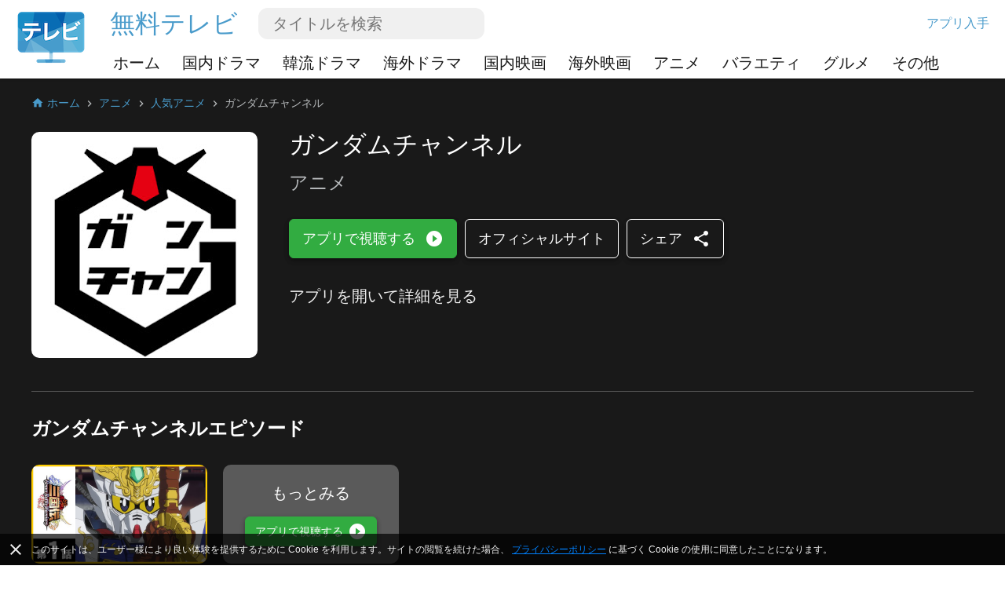

--- FILE ---
content_type: text/html; charset=utf-8
request_url: https://www.freetv-app.jp/channels/playlist-119300649
body_size: 102243
content:
<!DOCTYPE html><html lang="ja-JP"><head><script>
                if (typeof window !== 'undefined') {
                  if (window?.location?.hostname === 'mixerboxnews.com' || window?.location?.hostname === 'www.mixerboxnews.com') {
                    window?.open('https://www.mixerbox.com/newsdash', '_self');
                  }
                }
          </script><meta name="google-site-verification" content="cllJYAgqy1pCVy4u3e3QhyL2oJJuFqG72rl_XyntInA"/><link href="/static/css/custom.css" rel="stylesheet"/><style>
      html {
        height: 100%;
      }
      body {
        font-family: "SF Pro JP", "SF Pro Text", "SF Pro Icons", "Hiragino Kaku Gothic Pro", "ヒラギノ角ゴ Pro W3", メイリオ, Meiryo, "ＭＳ Ｐゴシック", "Helvetica Neue", Helvetica, Arial, sans-serif;
        height: 100%;
        line-height: 1.4;
      }
      *, *::before, *::after {
        box-sizing: border-box;
      }
      .material-icons {
        width: 1em;
        overflow: hidden;
      }
    </style><link href="https://fonts.googleapis.com/css?family=Lato:300,400,700" rel="stylesheet"/><link href="https://fonts.googleapis.com/icon?family=Material+Icons" rel="stylesheet"/><link rel="apple-touch-icon" sizes="57x57" href="/static/jp/apple-icon-57x57.png"/><link rel="apple-touch-icon" sizes="60x60" href="/static/jp/apple-icon-60x60.png"/><link rel="apple-touch-icon" sizes="72x72" href="/static/jp/apple-icon-72x72.png"/><link rel="apple-touch-icon" sizes="76x76" href="/static/jp/apple-icon-76x76.png"/><link rel="apple-touch-icon" sizes="114x114" href="/static/jp/apple-icon-114x114.png"/><link rel="apple-touch-icon" sizes="120x120" href="/static/jp/apple-icon-120x120.png"/><link rel="apple-touch-icon" sizes="144x144" href="/static/jp/apple-icon-144x144.png"/><link rel="apple-touch-icon" sizes="152x152" href="/static/jp/apple-icon-152x152.png"/><link rel="apple-touch-icon" sizes="180x180" href="/static/jp/apple-icon-180x180.png"/><link rel="icon" type="image/png" sizes="192x192" href="/static/jp/android-icon-192x192.png"/><link rel="icon" type="image/png" sizes="32x32" href="/static/jp/favicon-32x32.png"/><link rel="icon" type="image/png" sizes="96x96" href="/static/jp/favicon-96x96.png"/><link rel="icon" type="image/png" sizes="16x16" href="/static/jp/favicon-16x16.png"/><link rel="manifest" href="/static/jp/manifest.json"/><meta name="msapplication-TileColor" content="#ffffff"/><meta name="msapplication-TileImage" content="/static/jp/ms-icon-144x144.png"/><meta name="theme-color" content="#ffffff"/><script async="" src="https://www.googletagmanager.com/gtag/js?id=UA-140403959-3"></script><script>
            window.dataLayer = window.dataLayer || [];
            function gtag(){ dataLayer.push(arguments); }
            gtag('js', new Date());
            gtag('config', 'UA-140403959-3');
          </script><script>
            (function(e,t){var n=e.amplitude||{_q:[],_iq:{}};var r=t.createElement("script")
            ;r.type="text/javascript"
            ;r.integrity="sha384-d/yhnowERvm+7eCU79T/bYjOiMmq4F11ElWYLmt0ktvYEVgqLDazh4+gW9CKMpYW"
            ;r.crossOrigin="anonymous";r.async=true
            ;r.src="https://cdn.amplitude.com/libs/amplitude-5.2.2-min.gz.js"
            ;r.onload=function(){if(!e.amplitude.runQueuedFunctions){
            console.log("[Amplitude] Error: could not load SDK")}}
            ;var i=t.getElementsByTagName("script")[0];i.parentNode.insertBefore(r,i)
            ;function s(e,t){e.prototype[t]=function(){
            this._q.push([t].concat(Array.prototype.slice.call(arguments,0)));return this}}
            var o=function(){this._q=[];return this}
            ;var a=["add","append","clearAll","prepend","set","setOnce","unset"]
            ;for(var u=0;u<a.length;u++){s(o,a[u])}n.Identify=o;var c=function(){this._q=[]
            ;return this}
            ;var l=["setProductId","setQuantity","setPrice","setRevenueType","setEventProperties"]
            ;for(var p=0;p<l.length;p++){s(c,l[p])}n.Revenue=c
            ;var d=["init","logEvent","logRevenue","setUserId","setUserProperties","setOptOut","setVersionName","setDomain","setDeviceId","setGlobalUserProperties","identify","clearUserProperties","setGroup","logRevenueV2","regenerateDeviceId","groupIdentify","onInit","logEventWithTimestamp","logEventWithGroups","setSessionId","resetSessionId"]
            ;function v(e){function t(t){e[t]=function(){
            e._q.push([t].concat(Array.prototype.slice.call(arguments,0)))}}
            for(var n=0;n<d.length;n++){t(d[n])}}v(n);n.getInstance=function(e){
            e=(!e||e.length===0?"$default_instance":e).toLowerCase()
            ;if(!n._iq.hasOwnProperty(e)){n._iq[e]={_q:[]};v(n._iq[e])}return n._iq[e]}
            ;e.amplitude=n})(window,document);
          
            amplitude.getInstance().init("421c6143a2c36dcb435adfcfaa9d0f44");
          </script><meta name="viewport" content="width=device-width"/><meta charSet="utf-8"/><title>ガンダムチャンネルを無料オンライン視聴 - 無料テレビ</title><meta name="description" content="ガンダムチャンネルを無料テレビで視聴！ドラマ、バラエティ、アニメ、国内外映画など約600番組の動画が無料で楽しめる！最新ニュース＆災害情報もあり！いつでもどこでもスマホがテレビに大変身！高評価アプリを今すぐダウンロード！"/><meta property="og:title" content="ガンダムチャンネルを無料オンライン視聴 - 無料テレビ"/><meta property="og:description" content="ガンダムチャンネルを無料テレビで視聴！ドラマ、バラエティ、アニメ、国内外映画など約600番組の動画が無料で楽しめる！最新ニュース＆災害情報もあり！いつでもどこでもスマホがテレビに大変身！高評価アプリを今すぐダウンロード！"/><meta property="og:type" content="website"/><meta property="og:image" content="https://yt3.ggpht.com/a/AGF-l7-UJyWW0pp091Um-1sgnKktGN3GhpVpP3sF7Q=s288-c-k-c0xffffffff-no-rj-mo"/><meta property="og:url" content="https://www.freetv-app.jp/channels/playlist-119300649"/><meta name="twitter:card" content="summary"/><meta name="twitter:title" content="ガンダムチャンネルを無料オンライン視聴 - 無料テレビ"/><meta name="twitter:description" content="ガンダムチャンネルを無料テレビで視聴！ドラマ、バラエティ、アニメ、国内外映画など約600番組の動画が無料で楽しめる！最新ニュース＆災害情報もあり！いつでもどこでもスマホがテレビに大変身！高評価アプリを今すぐダウンロード！"/><meta name="twitter:image" content="https://yt3.ggpht.com/a/AGF-l7-UJyWW0pp091Um-1sgnKktGN3GhpVpP3sF7Q=s288-c-k-c0xffffffff-no-rj-mo"/><link rel="canonical" href="https://www.freetv-app.jp/channels/playlist-119300649"/><script type="application/ld+json">{"@context":"https://schema.org","@type":"BreadcrumbList","itemListElement":[{"@type":"ListItem","position":1,"item":{"@id":"https://www.freetv-app.jp","name":"無料テレビ"}},{"@type":"ListItem","position":2,"item":{"@id":"https://www.freetv-app.jp/genres/anime","name":"アニメ"}},{"@type":"ListItem","position":3,"item":{"@id":"https://www.freetv-app.jp/genres/anime/popular-anime","name":"人気アニメ"}},{"@type":"ListItem","position":4,"item":{"@id":"https://www.freetv-app.jp/channels/playlist-119300649","name":"ガンダムチャンネル"}}]}</script><meta name="next-head-count" content="15"/><link rel="preload" href="/_next/static/097ba4e7aaada6b4cbf280ede9dedcdf/pages/channel.js" as="script"/><link rel="preload" href="/_next/static/097ba4e7aaada6b4cbf280ede9dedcdf/pages/_app.js" as="script"/><link rel="preload" href="/_next/static/runtime/webpack-91b117697e716c22a78b.js" as="script"/><link rel="preload" href="/_next/static/chunks/framework.308e38c37968bd8b614c.js" as="script"/><link rel="preload" href="/_next/static/chunks/29107295.47fc73e45b90623343a4.js" as="script"/><link rel="preload" href="/_next/static/chunks/b637e9a5.d5988da219b59f95fd68.js" as="script"/><link rel="preload" href="/_next/static/chunks/commons.7c447f918a77ac9a2950.js" as="script"/><link rel="preload" href="/_next/static/chunks/906461e64d93e45311a3d3ce25312e59991e8b88.aa1bc5e59c43fc04fcde.js" as="script"/><link rel="preload" href="/_next/static/chunks/472d560a3475056e917e7927ad4e9d728e372d48.af78fb4c043fb818b824.js" as="script"/><link rel="preload" href="/_next/static/chunks/80f24e606e17191643178bc0ce89c6dea4a82e9c.5a872657b51aed5d8b3e.js" as="script"/><link rel="preload" href="/_next/static/chunks/5b823e3f7e87b5af37ec74f3e03489f7fef21502.1bd020970f3223b96c2c.js" as="script"/><link rel="preload" href="/_next/static/chunks/d704cc89ba11f21eef6e3d7493863da2514a5323.b413f51708245a610440.js" as="script"/><link rel="preload" href="/_next/static/chunks/e90c1b8eacb9a67dc33bee720dcd5d56a335ed83.c2851f6273ebb3dbada9.js" as="script"/><link rel="preload" href="/_next/static/chunks/64f1104f759048ec360dd838d134fc3b5a27967d.7251d822ae9032b71d8e.js" as="script"/><link rel="preload" href="/_next/static/runtime/main-8e7aca43f69ab3060677.js" as="script"/><link rel="preload" href="/_next/static/chunks/a4c92b5b.65303f83d63d1642edfa.js" as="script"/><link rel="preload" href="/_next/static/chunks/3610fc6268602769d2a77c0f0b99d1cf9f524d20.8833cb4d891f50610b56.js" as="script"/><link rel="preload" href="/_next/static/chunks/7985857348a4a3d929c640dcd7293c601dba7e4d.0f5c4855c2f3402cd4e9.js" as="script"/><link rel="preload" href="/_next/static/chunks/b420833ff8033bc7297f336c42b897cd2a786eb9.27463d536256c77589d4.js" as="script"/><style data-styled="gsgkvR kSSEqv capLsA lcHtyq cwtxvk jGRCNQ iufJkX fQZqzJ grkhLt fgXvrs LGNEj frkHcW YGaRl clAFYN iAwNxU eDCqXx jVxcav gMjdCz OrNcG cOZWdi hzzQaD jdKhMP ILjpn fvyaeG kAvDEf ghBPoN kUbjaj eqzYpi epFIpb bXoFKO kVOGFA iBdKBz fcVkoV jRtuEQ bbOHeV bvUhut tmOwi gcitsx GkuHO dpCtDe gtYmAQ boosPF eyXPSg bgUwlD jWJEHM ilVVpA dzpjxX" data-styled-version="4.4.1">
/* sc-component-id: Dropdown__Title-zhfinv-1 */
.kAvDEf{-webkit-user-select:none;-moz-user-select:none;-ms-user-select:none;user-select:none;cursor:pointer;}
/* sc-component-id: HeaderLinks__Wrapper-apmt8k-0 */
.iufJkX{max-width:100%;height:40px;overflow-y:hidden;}
/* sc-component-id: HeaderLinks__Inner-apmt8k-1 */
.fQZqzJ{height:65px;width:100%;overflow-x:scroll;display:-webkit-box;display:-webkit-flex;display:-ms-flexbox;display:flex;-webkit-align-items:flex-start;-webkit-box-align:flex-start;-ms-flex-align:flex-start;align-items:flex-start;} .fQZqzJ > * + *{margin-left:20px;} @media (max-width:399px){.fQZqzJ > * + *{margin-left:10px;}}
/* sc-component-id: HeaderLinks__Category-apmt8k-2 */
.grkhLt{height:40px;padding-left:4px;padding-right:4px;border-top:4px solid rgba(0,0,0,0);border-bottom:4px solid rgba(0,0,0,0);} .grkhLt > a{font-size:20px;line-height:32px;-webkit-text-decoration:none;text-decoration:none;color:rgb(25,25,25);white-space:nowrap;} @media (max-width:669px){.grkhLt > a{font-size:18px;}} @media (max-width:399px){.grkhLt > a{font-size:14px;}}
/* sc-component-id: InputText-sc-1clfjqx-0 */
.jGRCNQ{margin-top:0;margin-bottom:0px;color:rgb(25,25,25);width:100%;border:none;padding:4px 16px;border:2px solid rgba(0,0,0,0);border-radius:12px;background-color:#f0f0f0;font-weight:300;font-size:20px;line-height:1.4;}
/* sc-component-id: FormSearchChannel__Wrapper-kr8fa3-0 */
.cwtxvk{display:-webkit-box;display:-webkit-flex;display:-ms-flexbox;display:flex;-webkit-box-pack:center;-webkit-justify-content:center;-ms-flex-pack:center;justify-content:center;-webkit-align-items:center;-webkit-box-align:center;-ms-flex-align:center;align-items:center;} .cwtxvk > div:nth-child(1){-webkit-flex:1;-ms-flex:1;flex:1;max-width:480px;position:relative;} .cwtxvk > div:nth-child(2){margin-left:6px;} .cwtxvk > div:nth-child(2) > button{display:block;height:40px;width:40px;padding:0;margin:0;line-height:40px;font-size:40px;text-align:center;background-color:rgba(0,0,0,0);border:none;color:#ffffff;cursor:pointer;} .cwtxvk > div:nth-child(2) > button > i{display:block;font-size:40px;line-height:40px;}
/* sc-component-id: jp__Placeholder-sc-1spgqfc-1 */
.kSSEqv{height:100px;}
/* sc-component-id: jp__WrapperFixed-sc-1spgqfc-2 */
.capLsA{box-shadow:0 1px 3px rgba(0,0,0,0.12),0 1px 2px rgba(0,0,0,0.24);position:fixed;left:0;right:0;top:0;z-index:1000;-webkit-transform:translateZ(0);-ms-transform:translateZ(0);transform:translateZ(0);background-color:#ffffff;}
/* sc-component-id: jp__Main-sc-1spgqfc-3 */
.lcHtyq{padding-left:20px;padding-right:20px;} @media (max-width:669px){.lcHtyq{padding-left:10px;padding-right:10px;}} .lcHtyq > div:nth-child(1){display:-webkit-box;display:-webkit-flex;display:-ms-flexbox;display:flex;-webkit-align-items:center;-webkit-box-align:center;-ms-flex-align:center;align-items:center;height:100px;} @media (max-width:899px){.lcHtyq > div:nth-child(1){height:60px;}} .lcHtyq > div:nth-child(1) > div:nth-child(1){max-width:120px;margin-right:30px;} .lcHtyq > div:nth-child(1) > div:nth-child(1) img{max-width:120px;} @media (max-width:899px){.lcHtyq > div:nth-child(1) > div:nth-child(1){margin-right:16px;}.lcHtyq > div:nth-child(1) > div:nth-child(1) img{max-height:32px;}} .lcHtyq > div:nth-child(1) > div:nth-child(2){-webkit-flex:1;-ms-flex:1;flex:1;min-width:0;} .lcHtyq > div:nth-child(1) > div:nth-child(2) > div:nth-child(1){height:60px;display:-webkit-box;display:-webkit-flex;display:-ms-flexbox;display:flex;-webkit-align-items:center;-webkit-box-align:center;-ms-flex-align:center;align-items:center;} .lcHtyq > div:nth-child(1) > div:nth-child(2) > div:nth-child(1) > a:first-child{font-size:32px;-webkit-text-decoration:none;text-decoration:none;color:#499bcb;} .lcHtyq > div:nth-child(1) > div:nth-child(2) > div:nth-child(1) > div:nth-child(2){padding-left:6px;padding-right:6px;} .lcHtyq > div:nth-child(1) > div:nth-child(2) > div:nth-child(1) > a:nth-child(3){color:#499bcb;-webkit-text-decoration:none;text-decoration:none;} @media (min-width:900px){.lcHtyq > div:nth-child(1) > div:nth-child(2) > div:nth-child(1) > div:nth-child(2){margin-left:20px;width:300px;}.lcHtyq > div:nth-child(1) > div:nth-child(2) > div:nth-child(1) > a:nth-child(3){margin-left:auto;}} @media (max-width:899px){.lcHtyq > div:nth-child(1) > div:nth-child(2) > div:nth-child(1) > a:first-child{font-size:24px;}.lcHtyq > div:nth-child(1) > div:nth-child(2) > div:nth-child(1) > div:nth-child(2){margin-left:auto;-webkit-flex:1;-ms-flex:1;flex:1;max-width:400px;}} @media (max-width:669px){.lcHtyq > div:nth-child(1) > div:nth-child(2) > div:nth-child(1) > a:first-child{display:none;}} .lcHtyq > div:nth-child(1) > div:nth-child(2) > div:nth-child(2){overflow:hidden;} @media (max-width:899px){.lcHtyq > div:nth-child(1) > div:nth-child(2) > div:nth-child(2){display:none;}} .lcHtyq > div:nth-child(2){height:40px;} @media (min-width:900px){.lcHtyq > div:nth-child(2){display:none;}}
/* sc-component-id: GenreTable__Wrapper-sc-11zpa47-0 */
.tmOwi{padding-left:20px;padding-right:20px;padding-top:30px;padding-bottom:30px;background-color:#393939;color:#ffffff;} @media (max-width:669px){.tmOwi{padding-left:10px;padding-right:10px;}} .tmOwi > * + *{margin-top:30px;}
/* sc-component-id: GenreTable__CategoryGroup-sc-11zpa47-1 */
.gcitsx{display:-webkit-box;display:-webkit-flex;display:-ms-flexbox;display:flex;}
/* sc-component-id: GenreTable__CategoryBlock-sc-11zpa47-2 */
.GkuHO{-webkit-flex:1;-ms-flex:1;flex:1;} .GkuHO > h3{margin-top:0;margin-bottom:6px;} .GkuHO > h3 a{color:#b7babc;-webkit-text-decoration:none;text-decoration:none;font-weight:700;font-size:13px;}.dpCtDe{-webkit-flex:2;-ms-flex:2;flex:2;} .dpCtDe > h3{margin-top:0;margin-bottom:6px;} .dpCtDe > h3 a{color:#b7babc;-webkit-text-decoration:none;text-decoration:none;font-weight:700;font-size:13px;}
/* sc-component-id: GenreTable__SubCategoryBlock-sc-11zpa47-3 */
.gtYmAQ > div{padding-right:10px;} .gtYmAQ > div > a{color:#f0f0f0;-webkit-text-decoration:none;text-decoration:none;font-weight:400;font-size:12px;line-height:1.4;}.boosPF{display:-webkit-box;display:-webkit-flex;display:-ms-flexbox;display:flex;-webkit-flex-wrap:wrap;-ms-flex-wrap:wrap;flex-wrap:wrap;} .boosPF > div{padding-right:10px;} .boosPF > div > a{color:#f0f0f0;-webkit-text-decoration:none;text-decoration:none;font-weight:400;font-size:12px;line-height:1.4;} .boosPF > div{width:50%;}
/* sc-component-id: Footer__Links-sc-1gz4any-1 */
.bgUwlD{padding-left:20px;padding-right:20px;padding-top:25px;padding-bottom:45px;display:-webkit-box;display:-webkit-flex;display:-ms-flexbox;display:flex;-webkit-box-pack:justify;-webkit-justify-content:space-between;-ms-flex-pack:justify;justify-content:space-between;-webkit-align-items:center;-webkit-box-align:center;-ms-flex-align:center;align-items:center;background-color:#ffffff;} @media (max-width:669px){.bgUwlD{padding-left:10px;padding-right:10px;}} @media (max-width:669px){.bgUwlD{-webkit-flex-direction:column;-ms-flex-direction:column;flex-direction:column;}.bgUwlD > div + div{margin-top:10px;}}
/* sc-component-id: Footer__Left-sc-1gz4any-2 */
.jWJEHM{font-weight:300;} @media (min-width:400px){.jWJEHM{display:-webkit-box;display:-webkit-flex;display:-ms-flexbox;display:flex;}.jWJEHM > div + div{margin-left:10px;}} @media (max-width:399px){.jWJEHM{display:-webkit-box;display:-webkit-flex;display:-ms-flexbox;display:flex;-webkit-flex-direction:column;-ms-flex-direction:column;flex-direction:column;-webkit-align-items:center;-webkit-box-align:center;-ms-flex-align:center;align-items:center;}} .jWJEHM > div{padding-top:4px;padding-bottom:4px;} .jWJEHM > div > a{display:-webkit-box;display:-webkit-flex;display:-ms-flexbox;display:flex;-webkit-align-items:center;-webkit-box-align:center;-ms-flex-align:center;align-items:center;-webkit-text-decoration:none;text-decoration:none;color:rgb(25,25,25);font-size:13px;} .jWJEHM > div > a > i{margin-left:4px;font-size:1.2em;color:#393939;}
/* sc-component-id: Footer__Right-sc-1gz4any-3 */
.ilVVpA{display:-webkit-box;display:-webkit-flex;display:-ms-flexbox;display:flex;} @media (min-width:670px){.ilVVpA{margin-left:20px;}} .ilVVpA > a{-webkit-text-decoration:none;text-decoration:none;cursor:pointer;} .ilVVpA > a > img{display:block;max-width:40px;} .ilVVpA > * + *{margin-left:12px;}
/* sc-component-id: Footer__Note-sc-1gz4any-5 */
.eyXPSg{padding:10px 20px;font-size:14px;font-weight:300;border-top:1px solid #5a5a5a;background-color:#393939;color:#b7babc;} @media (max-width:669px){.eyXPSg{padding:10px 10px;}} .eyXPSg > a{color:#499bcb;}
/* sc-component-id: MobileCategory__Outer-h3orxl-0 */
@media (min-width:670px){.dzpjxX{display:none;}}
/* sc-component-id: Button__StyledButton-sc-8vp018-0 */
.cOZWdi{display:block;border:1px solid rgb(50,172,65);border-radius:6px;color:#ffffff;background-color:rgb(50,172,65);width:auto;-webkit-text-decoration:none;text-decoration:none;cursor:pointer;opacity:1;line-height:24px;padding:12px 16px;box-shadow:0 3px 6px rgba(0,0,0,0.16),0 3px 6px rgba(0,0,0,0.23);} @media (max-width:399px){.cOZWdi{padding:8px 12px;}} .cOZWdi > div{font-size:18px;display:-webkit-box;display:-webkit-flex;display:-ms-flexbox;display:flex;-webkit-box-pack:center;-webkit-justify-content:center;-ms-flex-pack:center;justify-content:center;-webkit-align-items:center;-webkit-box-align:center;-ms-flex-align:center;align-items:center;} .cOZWdi > div > span:last-child{margin-left:12px;} .cOZWdi > div > span:last-child > i{display:block;font-size:24px;} .cOZWdi > div > span:last-child > svg{display:block;width:16px;height:16px;} .cOZWdi > div > span:last-child > img{display:block;max-width:20px;max-height:20px;} @media (max-width:399px){.cOZWdi > div{line-height:20px;font-size:16px;}.cOZWdi > div > span:last-child > i{font-size:20px;}}.hzzQaD{display:block;border:1px solid #ffffff;border-radius:6px;color:#ffffff;background-color:rgba(0,0,0,0);width:100%;-webkit-text-decoration:none;text-decoration:none;cursor:pointer;opacity:1;line-height:24px;padding:12px 16px;box-shadow:0 3px 6px rgba(0,0,0,0.16),0 3px 6px rgba(0,0,0,0.23);} @media (max-width:399px){.hzzQaD{padding:8px 12px;}} .hzzQaD > div{font-size:18px;display:-webkit-box;display:-webkit-flex;display:-ms-flexbox;display:flex;-webkit-box-pack:center;-webkit-justify-content:center;-ms-flex-pack:center;justify-content:center;-webkit-align-items:center;-webkit-box-align:center;-ms-flex-align:center;align-items:center;} .hzzQaD > div > span:last-child{margin-left:12px;} .hzzQaD > div > span:last-child > i{display:block;font-size:24px;} .hzzQaD > div > span:last-child > svg{display:block;width:16px;height:16px;} .hzzQaD > div > span:last-child > img{display:block;max-width:20px;max-height:20px;} @media (max-width:399px){.hzzQaD > div{line-height:20px;font-size:16px;}.hzzQaD > div > span:last-child > i{font-size:20px;}}.jdKhMP{display:block;border:1px solid rgb(50,172,65);border-radius:6px;color:#ffffff;background-color:rgb(50,172,65);width:auto;-webkit-text-decoration:none;text-decoration:none;cursor:pointer;opacity:1;line-height:16px;padding:6px 12px;box-shadow:0 3px 6px rgba(0,0,0,0.16),0 3px 6px rgba(0,0,0,0.23);} @media (max-width:399px){.jdKhMP{padding:4px 8px;}} .jdKhMP > div{font-size:14px;display:-webkit-box;display:-webkit-flex;display:-ms-flexbox;display:flex;-webkit-box-pack:center;-webkit-justify-content:center;-ms-flex-pack:center;justify-content:center;-webkit-align-items:center;-webkit-box-align:center;-ms-flex-align:center;align-items:center;} .jdKhMP > div > span:last-child{margin-left:6px;} .jdKhMP > div > span:last-child > i{display:block;font-size:24px;} .jdKhMP > div > span:last-child > svg{display:block;width:16px;height:16px;} .jdKhMP > div > span:last-child > img{display:block;max-width:20px;max-height:20px;} @media (max-width:399px){.jdKhMP > div{line-height:16px;font-size:12px;}.jdKhMP > div > span:last-child > i{font-size:20px;}}
/* sc-component-id: Button__StyledButton-sc-8vp018-0-a */
.ILjpn{display:block;border:1px solid #ffffff;border-radius:6px;color:#ffffff;background-color:rgba(0,0,0,0);width:auto;-webkit-text-decoration:none;text-decoration:none;cursor:pointer;opacity:1;line-height:24px;padding:12px 16px;box-shadow:0 3px 6px rgba(0,0,0,0.16),0 3px 6px rgba(0,0,0,0.23);} @media (max-width:399px){.ILjpn{padding:8px 12px;}} .ILjpn > div{font-size:18px;display:-webkit-box;display:-webkit-flex;display:-ms-flexbox;display:flex;-webkit-box-pack:center;-webkit-justify-content:center;-ms-flex-pack:center;justify-content:center;-webkit-align-items:center;-webkit-box-align:center;-ms-flex-align:center;align-items:center;} @media (max-width:399px){.ILjpn > div{line-height:20px;font-size:16px;}}
/* sc-component-id: Layout__Wrapper-sc-1tcbo27-0 */
.gsgkvR{background-color:#ffffff;min-height:100vh;display:-webkit-box;display:-webkit-flex;display:-ms-flexbox;display:flex;-webkit-flex-direction:column;-ms-flex-direction:column;flex-direction:column;-webkit-align-items:stretch;-webkit-box-align:stretch;-ms-flex-align:stretch;align-items:stretch;}
/* sc-component-id: Layout__Content-sc-1tcbo27-1 */
.fgXvrs{background-color:rgb(25,25,25);position:relative;-webkit-flex:1;-ms-flex:1;flex:1;}
/* sc-component-id: Loader-sc-1vyrtow-0 */
.kVOGFA{margin:60px auto;width:40px;height:40px;position:relative;}
/* sc-component-id: Loader__Spinner-sc-1vyrtow-1 */
.iBdKBz{display:inline-block;position:relative;width:3rem;height:3rem;} .iBdKBz div{box-sizing:border-box;display:block;position:absolute;width:100%;height:100%;border-radius:50%;border:5px solid;border-color:#499bcb #499bcb transparent transparent;-webkit-animation:iECmZH 1.2s cubic-bezier(.57,.05,.58,.94) infinite;animation:iECmZH 1.2s cubic-bezier(.57,.05,.58,.94) infinite;} .iBdKBz > div:nth-child(1){-webkit-animation-delay:-0.25s;animation-delay:-0.25s;} .iBdKBz > div:nth-child(2){-webkit-animation-delay:-0.17s;animation-delay:-0.17s;} .iBdKBz > div:nth-child(3){-webkit-animation-delay:-0.1s;animation-delay:-0.1s;}
/* sc-component-id: Breadcrumb__Wrapper-sc-6g6kvq-0 */
.YGaRl{display:-webkit-box;display:-webkit-flex;display:-ms-flexbox;display:flex;-webkit-flex-wrap:wrap;-ms-flex-wrap:wrap;flex-wrap:wrap;margin-bottom:20px;-webkit-align-items:center;-webkit-box-align:center;-ms-flex-align:center;align-items:center;} .YGaRl > div{display:-webkit-box;display:-webkit-flex;display:-ms-flexbox;display:flex;-webkit-align-items:center;-webkit-box-align:center;-ms-flex-align:center;align-items:center;}
/* sc-component-id: Breadcrumb__Separator-sc-6g6kvq-1 */
.eDCqXx{margin:0 4px 0 0;} .eDCqXx .material-icons{font-size:16px;vertical-align:middle;color:#b7babc;}
/* sc-component-id: Breadcrumb__Segment-sc-6g6kvq-2 */
.clAFYN{margin:0 4px 0 0;font-size:14px;color:#499bcb;} .clAFYN > span{color:rgb(25,25,25);} .clAFYN > a{color:#499bcb;-webkit-text-decoration:none;text-decoration:none;} .clAFYN > a > *,.clAFYN > span > *{vertical-align:middle;} .clAFYN .material-icons{font-size:16px;}.iAwNxU{margin:0 4px 0 0;font-size:14px;color:#499bcb;} .iAwNxU > span{color:#b7babc;} .iAwNxU > a{color:#499bcb;-webkit-text-decoration:none;text-decoration:none;} .iAwNxU > a > *,.iAwNxU > span > *{vertical-align:middle;} .iAwNxU .material-icons{font-size:16px;}
/* sc-component-id: ChannelComments__Wrapper-e7ac7j-0 */
.jRtuEQ{color:#ffffff;}
/* sc-component-id: ListEpisode__Wrapper-sc-1mvv3ig-0 */
.eqzYpi .swiper-button-prev{background-image:none;width:44px;left:0;} .eqzYpi .swiper-button-prev > i{display:block;font-size:44px;color:#ffffff;text-shadow:0 0 4px #5a5a5a;} .eqzYpi .swiper-button-prev.swiper-button-disabled{opacity:0;} .eqzYpi .swiper-button-next{background-image:none;width:44px;right:0;} .eqzYpi .swiper-button-next > i{display:block;font-size:44px;color:#ffffff;text-shadow:0 0 4px #5a5a5a;} .eqzYpi .swiper-button-next.swiper-button-disabled{opacity:0;} .eqzYpi .swiper-container:not(.swiper-container-initialized) .swiper-wrapper,.eqzYpi .swiper-container:not(.swiper-container-initialized) .swiper-button-prev,.eqzYpi .swiper-container:not(.swiper-container-initialized) .swiper-button-next{opacity:0;height:0;} .eqzYpi .swiper-container.swiper-container-initialized .loader{display:none;} @media (max-width:480px){.eqzYpi .swiper-button-prev,.eqzYpi .swiper-button-next{display:none;}}
/* sc-component-id: ListEpisode__ListEpisodeItem-sc-1mvv3ig-1 */
.epFIpb{cursor:pointer;} .epFIpb > div:nth-child(1){width:100%;padding-top:56.25%;background-size:cover;background-position:center;border-radius:10px;} .epFIpb > div:nth-child(2){margin-top:16px;display:-webkit-box;display:-webkit-flex;display:-ms-flexbox;display:flex;-webkit-align-items:flex-start;-webkit-box-align:flex-start;-ms-flex-align:flex-start;align-items:flex-start;} .epFIpb > div:nth-child(2) > div:nth-child(1){-webkit-flex:0;-ms-flex:0;flex:0;margin-right:8px;} .epFIpb > div:nth-child(2) > div:nth-child(1) > span{display:block;font-size:24px;} .epFIpb > div:nth-child(2) > div:nth-child(2){-webkit-flex:1;-ms-flex:1;flex:1;} .epFIpb > div:nth-child(2) > div:nth-child(2) > h3{margin:0;font-weight:300;font-size:16px;} .no-touchevents .epFIpb:hover > div:nth-child(2) > div:nth-child(2) > h4{-webkit-text-decoration:underline;text-decoration:underline;} @media (max-width:399px){.epFIpb > div:nth-child(2) > div:nth-child(2) > h3{font-size:14px;}}
/* sc-component-id: ListEpisode__ListEpisodeItemDummy-sc-1mvv3ig-2 */
.bXoFKO > div:nth-child(1){width:100%;padding-top:56.25%;background-color:#5a5a5a;border-radius:10px;position:relative;} .bXoFKO > div:nth-child(1) > div{position:absolute;width:100%;height:100%;left:0;right:0;top:0;bottom:0;display:-webkit-box;display:-webkit-flex;display:-ms-flexbox;display:flex;-webkit-flex-direction:column;-ms-flex-direction:column;flex-direction:column;-webkit-box-pack:center;-webkit-justify-content:center;-ms-flex-pack:center;justify-content:center;-webkit-align-items:center;-webkit-box-align:center;-ms-flex-align:center;align-items:center;} .bXoFKO > div:nth-child(1) > div > h3{margin:0 0 16px;font-weight:300;font-size:20px;} @media (max-width:669px){.bXoFKO > div:nth-child(1) > div > h3{font-size:16px;}}
/* sc-component-id: ChannelInfo__Wrapper-sc-1d3kr34-0 */
.frkHcW{color:#ffffff;padding:0 20px 40px;} @media (max-width:669px){.frkHcW{padding:0 10px 40px;}}
/* sc-component-id: ChannelInfo__IntroActions-sc-1d3kr34-6 */
@media (min-width:670px){.OrNcG{display:-webkit-box;display:-webkit-flex;display:-ms-flexbox;display:flex;-webkit-align-items:flex-start;-webkit-box-align:flex-start;-ms-flex-align:flex-start;align-items:flex-start;-webkit-flex-wrap:wrap;-ms-flex-wrap:wrap;flex-wrap:wrap;}.OrNcG > *:not(:last-child){margin-right:10px;margin-bottom:10px;}} @media (max-width:669px){.OrNcG{display:-webkit-box;display:-webkit-flex;display:-ms-flexbox;display:flex;-webkit-align-items:flex-start;-webkit-box-align:flex-start;-ms-flex-align:flex-start;align-items:flex-start;-webkit-flex-wrap:wrap;-ms-flex-wrap:wrap;flex-wrap:wrap;}.OrNcG > *:not(:last-child){margin-right:10px;margin-bottom:10px;}}
/* sc-component-id: ChannelInfo__Channel-sc-1d3kr34-7 */
.gMjdCz{display:-webkit-box;display:-webkit-flex;display:-ms-flexbox;display:flex;-webkit-align-items:flex-start;-webkit-box-align:flex-start;-ms-flex-align:flex-start;align-items:flex-start;} .gMjdCz > div:nth-child(1){padding:6px 0;max-width:40%;} .gMjdCz > div:nth-child(1) > div:nth-child(1){position:relative;} .gMjdCz > div:nth-child(1) > div:nth-child(1) > img{max-width:100%;display:block;border-radius:10px;margin:0 auto;} .gMjdCz > div:nth-child(1) > div:nth-child(1) > div{position:absolute;max-width:80%;bottom:8px;right:8px;background-color:rgba(0,0,0,0.7);color:rgba(255,255,255,0.9);font-size:12px;padding:0 8px;line-height:20px;border-radius:4px;} .gMjdCz > div:nth-child(2){margin-left:40px;-webkit-flex:1;-ms-flex:1;flex:1;} .gMjdCz > div:nth-child(2) > h1{margin-top:0;margin-bottom:10px;font-weight:300;font-size:32px;} @media (max-width:399px){.gMjdCz > div:nth-child(2) > h1{font-size:24px;}} .gMjdCz > div:nth-child(2) > div:nth-child(2){margin-top:0;margin-bottom:30px;font-weight:300;font-size:24px;color:#b7babc;} @media (max-width:399px){.gMjdCz > div:nth-child(2) > div:nth-child(2){font-size:18px;}} @media (max-width:669px){.gMjdCz{-webkit-flex-direction:column;-ms-flex-direction:column;flex-direction:column;}.gMjdCz > div:nth-child(1){padding:6px 0;margin-bottom:24px;max-width:100%;}.gMjdCz > div:nth-child(2){margin-left:0;}} @media (min-width:670px) and (max-width:899px){.gMjdCz > div:nth-child(2){margin-left:20px;}}
/* sc-component-id: ChannelInfo__IntroDescription-sc-1d3kr34-8 */
.ghBPoN{margin-top:24px;font-weight:300;font-size:20px;color:#f0f0f0;} @media (max-width:399px){.ghBPoN{font-size:14px;}} .ghBPoN > p{margin:0;} .ghBPoN > p + p{margin-top:20px;} .ghBPoN > div > p{margin:0;} .ghBPoN > div > p + p{margin-top:20px;} .ghBPoN a{color:#499bcb;-webkit-text-decoration:underline;text-decoration:underline;}
/* sc-component-id: ChannelInfo__EpisodeBlock-sc-1d3kr34-9 */
.kUbjaj{border-top:1px solid #5a5a5a;margin-top:36px;} .kUbjaj > h2{font-size:24px;font-weight:700;margin-top:30px;margin-bottom:30px;} @media (max-width:399px){.kUbjaj > h2{font-size:18px;}}
/* sc-component-id: ChannelInfo__BlockComments-sc-1d3kr34-16 */
.fcVkoV{border-top:1px solid #5a5a5a;margin-top:28px;} .fcVkoV > h2{font-size:24px;font-weight:700;margin-top:30px;margin-bottom:30px;} @media (max-width:399px){.fcVkoV > h2{font-size:18px;}}
/* sc-component-id: TrendingChannels__Wrapper-sc-1e1vnoe-0 */
.bbOHeV{color:#ffffff;padding:0 20px;} @media (max-width:669px){.bbOHeV{padding:0 10px;}} .bbOHeV > span{font-size:18px;font-weight:300;line-height:30px;color:#b7babc;} @media (max-width:399px){.bbOHeV > span{font-size:14px;line-height:20px;}} .bbOHeV > a{font-weight:300;font-size:18px;line-height:30px;color:#b7babc;} @media (max-width:399px){.bbOHeV > a{font-size:14px;line-height:20px;}}
/* sc-component-id: ChannelPage__Wrapper-sc-1vi8nyw-0 */
.LGNEj{color:#ffffff;padding-top:20px;padding-bottom:20px;padding-left:20px;padding-right:20px;} @media (max-width:669px){.LGNEj{padding-left:10px;padding-right:10px;}}</style><style data-styled="iECmZH" data-styled-version="4.4.1">
/* sc-component-id: sc-keyframes-iECmZH */
@-webkit-keyframes iECmZH{0%{-webkit-transform:rotate(0deg);-ms-transform:rotate(0deg);transform:rotate(0deg);}100%{-webkit-transform:rotate(360deg);-ms-transform:rotate(360deg);transform:rotate(360deg);}} @keyframes iECmZH{0%{-webkit-transform:rotate(0deg);-ms-transform:rotate(0deg);transform:rotate(0deg);}100%{-webkit-transform:rotate(360deg);-ms-transform:rotate(360deg);transform:rotate(360deg);}}</style></head><body><div id="__next"><div class="Layout__Wrapper-sc-1tcbo27-0 gsgkvR"><div><div class="jp__Placeholder-sc-1spgqfc-1 kSSEqv"></div><header class="jp__WrapperFixed-sc-1spgqfc-2 capLsA"><div></div><header class="jp__Main-sc-1spgqfc-3 lcHtyq"><div><div><a href="/"><img src="https://s3.amazonaws.com/acps-iaa/freetv/tv-landing-jp/tv-logo.png" alt="Logo"/></a></div><div><div><a href="/">無料テレビ</a><div><div class="FormSearchChannel__Wrapper-kr8fa3-0 cwtxvk"><div><input type="text" value="" placeholder="タイトルを検索" class="InputText-sc-1clfjqx-0 jGRCNQ"/></div></div></div><a href="#">アプリ入手</a></div><div><div class="HeaderLinks__Wrapper-apmt8k-0 iufJkX"><div class="HeaderLinks__Inner-apmt8k-1 fQZqzJ"><div class="HeaderLinks__Category-apmt8k-2 grkhLt"><a href="/">ホーム</a></div><div class="HeaderLinks__Category-apmt8k-2 grkhLt"><a href="/genres/dramas">国内ドラマ</a></div><div class="HeaderLinks__Category-apmt8k-2 grkhLt"><a href="/genres/korean-dramas/kanryu-dramas">韓流ドラマ</a></div><div class="HeaderLinks__Category-apmt8k-2 grkhLt"><a href="/genres/foreign-dramas">海外ドラマ</a></div><div class="HeaderLinks__Category-apmt8k-2 grkhLt"><a href="/genres/domestic-movie/kokunai-movie">国内映画</a></div><div class="HeaderLinks__Category-apmt8k-2 grkhLt"><a href="/genres/movies">海外映画</a></div><div class="HeaderLinks__Category-apmt8k-2 grkhLt"><a href="/genres/anime">アニメ</a></div><div class="HeaderLinks__Category-apmt8k-2 grkhLt"><a href="/genres/tv-variety/variety">バラエティ</a></div><div class="HeaderLinks__Category-apmt8k-2 grkhLt"><a href="/genres/food/gourmet">グルメ</a></div><div class="HeaderLinks__Category-apmt8k-2 grkhLt"><a href="/genres/tv-other">その他</a></div></div></div></div></div></div><div><div class="HeaderLinks__Wrapper-apmt8k-0 iufJkX"><div class="HeaderLinks__Inner-apmt8k-1 fQZqzJ"><div class="HeaderLinks__Category-apmt8k-2 grkhLt"><a href="/">ホーム</a></div><div class="HeaderLinks__Category-apmt8k-2 grkhLt"><a href="/genres/dramas">国内ドラマ</a></div><div class="HeaderLinks__Category-apmt8k-2 grkhLt"><a href="/genres/korean-dramas/kanryu-dramas">韓流ドラマ</a></div><div class="HeaderLinks__Category-apmt8k-2 grkhLt"><a href="/genres/foreign-dramas">海外ドラマ</a></div><div class="HeaderLinks__Category-apmt8k-2 grkhLt"><a href="/genres/domestic-movie/kokunai-movie">国内映画</a></div><div class="HeaderLinks__Category-apmt8k-2 grkhLt"><a href="/genres/movies">海外映画</a></div><div class="HeaderLinks__Category-apmt8k-2 grkhLt"><a href="/genres/anime">アニメ</a></div><div class="HeaderLinks__Category-apmt8k-2 grkhLt"><a href="/genres/tv-variety/variety">バラエティ</a></div><div class="HeaderLinks__Category-apmt8k-2 grkhLt"><a href="/genres/food/gourmet">グルメ</a></div><div class="HeaderLinks__Category-apmt8k-2 grkhLt"><a href="/genres/tv-other">その他</a></div></div></div></div></header></header></div><div class="Layout__Content-sc-1tcbo27-1 fgXvrs"><div class="ChannelPage__Wrapper-sc-1vi8nyw-0 LGNEj"><div class="ChannelInfo__Wrapper-sc-1d3kr34-0 frkHcW"><div class="Breadcrumb__Wrapper-sc-6g6kvq-0 YGaRl"><div><div class="Breadcrumb__Segment-sc-6g6kvq-2 clAFYN"><a href="/"><i class="material-icons">home</i> <span>ホーム</span></a></div></div><div><div class="Breadcrumb__Separator-sc-6g6kvq-1 eDCqXx"><i class="material-icons">chevron_right</i></div><div class="Breadcrumb__Segment-sc-6g6kvq-2 clAFYN"><a href="/genres/anime"><span>アニメ</span></a></div></div><div><div class="Breadcrumb__Separator-sc-6g6kvq-1 eDCqXx"><i class="material-icons">chevron_right</i></div><div class="Breadcrumb__Segment-sc-6g6kvq-2 clAFYN"><a href="/genres/anime/popular-anime"><span>人気アニメ</span></a></div></div><div><div class="Breadcrumb__Separator-sc-6g6kvq-1 eDCqXx"><i class="material-icons">chevron_right</i></div><div mode="dark" class="Breadcrumb__Segment-sc-6g6kvq-2 iAwNxU"><span><span>ガンダムチャンネル</span></span></div></div></div><article class="ChannelInfo__ChannelWrapper-sc-1d3kr34-1 jVxcav"><section class="ChannelInfo__Channel-sc-1d3kr34-7 gMjdCz"><div><div><img src="https://yt3.ggpht.com/a/AGF-l7-UJyWW0pp091Um-1sgnKktGN3GhpVpP3sF7Q=s288-c-k-c0xffffffff-no-rj-mo" alt="無料テレビでガンダムチャンネルを視聴する"/></div></div><div><h1>ガンダムチャンネル</h1><div><div>アニメ</div></div><div><div class="ChannelInfo__IntroActions-sc-1d3kr34-6 OrNcG"><button width="auto" target="_blank" rel="noopener noreferrer" class="Button__StyledButton-sc-8vp018-0 cOZWdi"><div><span>アプリで視聴する</span><span><i class="material-icons">play_circle_filled</i></span></div></button><a width="auto" target="_blank" rel="noopener noreferrer" href="https://www.youtube.com/watch?v=Fh8qRLkqIDg" class="Button__StyledButton-sc-8vp018-0-a ILjpn"><div><span>オフィシャルサイト</span></div></a><div class="Dropdown__Wrapper-zhfinv-0 fvyaeG"><div class="Dropdown__Title-zhfinv-1 kAvDEf"><button width="100%" class="Button__StyledButton-sc-8vp018-0 hzzQaD"><div><span>シェア</span><span><i class="material-icons">share</i></span></div></button></div></div></div><div class="ChannelInfo__IntroDescription-sc-1d3kr34-8 ghBPoN"><p>アプリを開いて詳細を見る</p></div></div></div></section><section class="ChannelInfo__EpisodeBlock-sc-1d3kr34-9 kUbjaj"><h2>ガンダムチャンネルエピソード</h2><div class="ListEpisode__Wrapper-sc-1mvv3ig-0 eqzYpi"><div class="swiper-container"><div class="swiper-wrapper"><div class="swiper-slide"><div class="ListEpisode__ListEpisodeItem-sc-1mvv3ig-1 epFIpb"><div style="background-image:url(http://i.ytimg.com/vi/Fh8qRLkqIDg/sddefault.jpg)"></div><div><div><span><i class="material-icons">play_circle_filled</i></span></div><div><h3>第1話｜SDガンダム三国伝【ガンチャン】</h3></div></div></div></div><div class="swiper-slide"><div class="ListEpisode__ListEpisodeItemDummy-sc-1mvv3ig-2 bXoFKO"><div><div><h3>もっとみる</h3><div><button width="auto" target="_blank" rel="noopener noreferrer" class="Button__StyledButton-sc-8vp018-0 jdKhMP"><div><span>アプリで視聴する</span><span><i class="material-icons">play_circle_filled</i></span></div></button></div></div></div></div></div></div><div class="swiper-button-prev"><i class="material-icons">chevron_left</i></div><div class="swiper-button-next"><i class="material-icons">chevron_right</i></div><div class="loader"><div class="Loader-sc-1vyrtow-0 kVOGFA"><div class="Loader__Spinner-sc-1vyrtow-1 iBdKBz"><div></div><div></div><div></div></div></div></div></div></div></section><div class="ChannelInfo__BlockComments-sc-1d3kr34-16 fcVkoV"><h2>コメント</h2><div class="ChannelComments__Wrapper-e7ac7j-0 jRtuEQ"><div class="Loader-sc-1vyrtow-0 kVOGFA"><div class="Loader__Spinner-sc-1vyrtow-1 iBdKBz"><div></div><div></div><div></div></div></div></div></div></article></div><div><div class="TrendingChannels__Wrapper-sc-1e1vnoe-0 bbOHeV"><span>人気ランキング：</span><a href="/channels/channel-61dc5c861511756bde31bf2ae047def8">お天気ニュース</a></div></div></div></div><footer class="Footer__Wrapper-sc-1gz4any-0 bvUhut"><div class="GenreTable__Wrapper-sc-11zpa47-0 tmOwi"><div class="GenreTable__CategoryGroup-sc-11zpa47-1 gcitsx"><div class="GenreTable__CategoryBlock-sc-11zpa47-2 GkuHO"><h3><a href="/genres/dramas">国内ドラマ</a></h3><div class="GenreTable__SubCategoryBlock-sc-11zpa47-3 gtYmAQ"><div><a href="/genres/dramas/new-dramas">新着ドラマ</a></div><div><a href="/genres/dramas/domestic-dramas">国内ドラマ</a></div></div></div><div class="GenreTable__CategoryBlock-sc-11zpa47-2 GkuHO"><h3><a href="/genres/korean-dramas">韓流ドラマ</a></h3><div class="GenreTable__SubCategoryBlock-sc-11zpa47-3 gtYmAQ"></div></div><div class="GenreTable__CategoryBlock-sc-11zpa47-2 GkuHO"><h3><a href="/genres/foreign-dramas">海外ドラマ</a></h3><div class="GenreTable__SubCategoryBlock-sc-11zpa47-3 gtYmAQ"></div></div><div class="GenreTable__CategoryBlock-sc-11zpa47-2 GkuHO"><h3><a href="/genres/domestic-movie">国内映画</a></h3><div class="GenreTable__SubCategoryBlock-sc-11zpa47-3 gtYmAQ"></div></div></div><div class="GenreTable__CategoryGroup-sc-11zpa47-1 gcitsx"><div class="GenreTable__CategoryBlock-sc-11zpa47-2 GkuHO"><h3><a href="/genres/movies">海外映画</a></h3><div class="GenreTable__SubCategoryBlock-sc-11zpa47-3 gtYmAQ"><div><a href="/genres/movies/new-movie">新着映画</a></div></div></div><div class="GenreTable__CategoryBlock-sc-11zpa47-2 dpCtDe"><h3><a href="/genres/anime">アニメ</a></h3><div class="GenreTable__SubCategoryBlock-sc-11zpa47-3 boosPF"><div><a href="/genres/anime/popular-anime">人気アニメ</a></div><div><a href="/genres/anime/short-anime">ショートアニメ</a></div><div><a href="/genres/anime/manga-anime">マンガ動画</a></div></div></div><div class="GenreTable__CategoryBlock-sc-11zpa47-2 GkuHO"><h3><a href="/genres/tv-variety">バラエティ</a></h3><div class="GenreTable__SubCategoryBlock-sc-11zpa47-3 gtYmAQ"><div><a href="/genres/tv-variety/variety">バラエティ</a></div></div></div></div><div class="GenreTable__CategoryGroup-sc-11zpa47-1 gcitsx"><div class="GenreTable__CategoryBlock-sc-11zpa47-2 GkuHO"><h3><a href="/genres/food">グルメ</a></h3><div class="GenreTable__SubCategoryBlock-sc-11zpa47-3 gtYmAQ"><div><a href="/genres/food/gourmet">グルメ</a></div></div></div><div class="GenreTable__CategoryBlock-sc-11zpa47-2 GkuHO"><h3><a href="/genres/news-coronavirus">新型肺炎</a></h3><div class="GenreTable__SubCategoryBlock-sc-11zpa47-3 gtYmAQ"><div><a href="/genres/news-coronavirus/coronavirus">新型肺炎</a></div></div></div><div class="GenreTable__CategoryBlock-sc-11zpa47-2 dpCtDe"><h3><a href="/genres/tv-other">その他</a></h3><div class="GenreTable__SubCategoryBlock-sc-11zpa47-3 boosPF"><div><a href="/genres/tv-other/trend">トレンド</a></div><div><a href="/genres/tv-other/youtuber">人気YouTuber</a></div><div><a href="/genres/tv-other/kids">キッズ</a></div><div><a href="/genres/tv-other/chishiki">豆知識</a></div><div><a href="/genres/tv-other/radio">ラジオ</a></div><div><a href="/genres/tv-other/music">音楽</a></div><div><a href="/genres/tv-other/idol">アイドル</a></div><div><a href="/genres/tv-other/pet">ペット</a></div><div><a href="/genres/tv-other/outdoor">アウトドア</a></div><div><a href="/genres/tv-other/latest-news">最新ニュース</a></div><div><a href="/genres/tv-other/yokoku-movie">映画予告</a></div><div><a href="/genres/tv-other/other">その他</a></div></div></div></div></div><div class="Footer__Note-sc-1gz4any-5 eyXPSg">無料テレビは、各公式Webサイトから合法的入手できるビデオをまとめた単純な検索エンジンであることに注意してください。 無料テレビは、サーバーやネットワークでコンテンツを所有していません。もし、あなたの著作物が著作権侵害を構成する方法で、このサイトでアクセスできると思われる場合は、<a href="mailto:freetvapp.question@gmail.com">freetvapp.question@gmail.com</a>までご連絡ください。</div><div class="Footer__Links-sc-1gz4any-1 bgUwlD"><div class="Footer__Left-sc-1gz4any-2 jWJEHM"><div><a target="_blank" rel="noopener noreferrer" href="https://static.freetv-app.com/policy/freetv_service_end-user_license_agreement.html"><span>利用規約</span></a></div><div><a target="_blank" rel="noopener noreferrer" href="https://static.freetv-app.com/policy/freetv_privacy.html"><span>プライバシー</span></a></div><div><a target="_blank" rel="noopener noreferrer" href="https://static.mixerbox.com/inAppWeb/tv.copyright.info.iOS.en.html"><span>著作権情報</span></a></div><div><a target="_blank" rel="noopener noreferrer" href="https://static.freetv-app.com/policy/freetv_news_sources_ja.html"><span>お問い合わせ</span></a></div></div><div class="Footer__Right-sc-1gz4any-3 ilVVpA"><a href="mailto:freetvapp.question@gmail.com"><img alt="Email" src="https://s3.amazonaws.com/acps-iaa/freetv/tv-landing/icon-mail.png"/></a><a href="https://twitter.com/FreeTV_official" target="_blank" rel="noopener noreferrer"><img alt="Twitter" src="https://s3.amazonaws.com/acps-iaa/freetv/tv-landing/icon-twitter.png"/></a></div></div></footer><div class="MobileCategory__Outer-h3orxl-0 dzpjxX"></div></div><div class="react-notification-root"><div class="notification-container-top-left"></div><div class="notification-container-top-right"></div><div class="notification-container-bottom-left"></div><div class="notification-container-bottom-right"></div><div class="notification-container-top-center"></div><div class="notification-container-bottom-center"></div></div></div><script id="__NEXT_DATA__" type="application/json">{"props":{"store":{"sagaTask":{"@@redux-saga/TASK":true,"id":26461873,"meta":{"name":"anonymous"},"isRoot":true,"context":{},"joiners":null,"queue":{}}},"isServer":true,"initialState":{"blog":{"posts":{"loading":false,"success":false,"failure":false,"category":null,"page":null,"totalPage":null,"items":[]},"post":{"loading":false,"success":false,"failure":false,"slug":null,"item":null,"relatedItems":null},"postAssets":{}},"browser":{"scroll":{"top":0},"platform":null},"form":{},"route":{"name":"channel","query":{},"params":{"channelId":"playlist-119300649"},"origin":"https://www.freetv-app.jp","url":"https://www.freetv-app.jp/channels/playlist-119300649","pending":false},"channel":{"current":"playlist:119300649","entities":{"playlist:119300649":{"_id":"playlist:119300649","type":"playlist","ref":"119300649","latest":1768640488,"mainTitle":"ガンダムチャンネル","title":"ガンダムチャンネル","subTitle":"アニメ","thumbnail":"https://yt3.ggpht.com/a/AGF-l7-UJyWW0pp091Um-1sgnKktGN3GhpVpP3sF7Q=s288-c-k-c0xffffffff-no-rj-mo","thumbnailHQ":"https://yt3.ggpht.com/a/AGF-l7-UJyWW0pp091Um-1sgnKktGN3GhpVpP3sF7Q=s288-c-k-c0xffffffff-no-rj-mo","_src":"vector:freetv_app_data_manual_jp","items":[{"appearance":{"subTitle":"ガンダムチャンネル","thumbnail":"http://i.ytimg.com/vi/Fh8qRLkqIDg/sddefault.jpg","mainTitle":"第1話｜SDガンダム三国伝【ガンチャン】","subscript":"12:11"},"play":{"channel":"playlist:119300649","video":"Fh8qRLkqIDg"},"type":"video","source":"youtube","ref":"Fh8qRLkqIDg","extra":{"viewCount":144609,"duration":731}}],"commentThreadType":"video","_meta":{"interests":[]},"extra":{"favoritePrompt":{"channelEnd":false},"commentPrompt":{"channelEnd":false}}}},"state":{"playlist:119300649":{"request":false,"success":true,"failure":false}},"related":{"playlist:119300649":[]},"relatedState":{"playlist:119300649":{"request":false,"success":true,"failure":false}},"tmdb":{},"tmdbState":{},"comment":{},"commentState":{}},"genre":{"categories":[{"_id":"dramas","shortName":"国内ドラマ","name":"国内ドラマ","theme":"light","metaTitle":"300本以上の番組が見放題 - 無料テレビ","metaDescription":"見逃しドラマや映画アニメを無料視聴！登録不要、月額不要で見放題！今すぐアプリ無料テレビを検索➡","channelMetaTitle":"[title]を無料オンライン視聴 - 無料テレビ","channelMetaDescription":"【[title]】を無料テレビでみる！あらすじ：[description]","channelVideoListTitle":"[title]を無料オンライン視聴","items":[{"_id":"new-dramas","name":"新着ドラマ","channelCount":38},{"_id":"domestic-dramas","name":"国内ドラマ","layout":"grid","itemLimit":-1,"channelCount":468}]},{"_id":"korean-dramas","shortName":"韓流ドラマ","name":"韓流ドラマ","theme":"light","items":[]},{"_id":"foreign-dramas","shortName":"海外ドラマ","name":"海外ドラマ","theme":"light","items":[]},{"_id":"domestic-movie","shortName":"国内映画","name":"国内映画","theme":"light","items":[]},{"_id":"movies","shortName":"海外映画","name":"海外映画","theme":"light","items":[{"_id":"new-movie","name":"新着映画","channelCount":1}]},{"_id":"anime","shortName":"アニメ","name":"アニメ","theme":"light","items":[{"_id":"popular-anime","name":"人気アニメ","layout":"grid","itemLimit":-1,"channelCount":59},{"_id":"short-anime","name":"ショートアニメ","layout":"grid","itemLimit":9,"channelCount":13},{"_id":"manga-anime","name":"マンガ動画","layout":"grid","channelCount":6}]},{"_id":"tv-variety","shortName":"バラエティ","name":"バラエティ","theme":"light","items":[{"_id":"variety","name":"バラエティ","layout":"grid","itemLimit":-1,"channelCount":233}]},{"_id":"food","shortName":"グルメ","name":"グルメ","theme":"light","items":[{"_id":"gourmet","name":"グルメ","layout":"grid","itemLimit":-1,"channelCount":37}]},{"_id":"news-coronavirus","shortName":"新型肺炎","name":"新型肺炎","theme":"light","items":[{"_id":"coronavirus","name":"新型肺炎","layout":"grid","itemLimit":-1,"channelCount":1}]},{"_id":"tv-other","shortName":"その他","name":"その他","theme":"light","items":[{"_id":"trend","name":"トレンド","layout":"grid","itemLimit":9,"channelCount":25},{"_id":"youtuber","name":"人気YouTuber","layout":"grid","itemLimit":9,"channelCount":27},{"_id":"kids","name":"キッズ","layout":"grid","itemLimit":9,"channelCount":15},{"_id":"chishiki","name":"豆知識","layout":"grid","itemLimit":9,"channelCount":15},{"_id":"radio","name":"ラジオ","layout":"grid","itemLimit":9,"channelCount":13},{"_id":"music","name":"音楽","layout":"grid","itemLimit":9,"channelCount":19},{"_id":"idol","name":"アイドル","layout":"grid","itemLimit":9,"channelCount":20},{"_id":"pet","name":"ペット","layout":"grid","itemLimit":9,"channelCount":26},{"_id":"outdoor","name":"アウトドア","layout":"grid","itemLimit":9,"channelCount":18},{"_id":"latest-news","name":"最新ニュース","layout":"grid","channelCount":319},{"_id":"yokoku-movie","name":"映画予告","layout":"grid","channelCount":7},{"_id":"other","name":"その他","layout":"grid","itemLimit":9,"channelCount":38}]}],"subCategories":{},"channelCategory":{"playlist:119300649":{"channelId":"playlist:119300649","category":{"_id":"anime","name":"アニメ"},"subCategory":{"_id":"popular-anime","name":"人気アニメ"}}},"current":{"category":null,"subCategory":null},"state":{},"entities":{}},"general":{"reviews":[{"score":5,"date":"2020/11/28","content":"見逃しドラマとニュースが見れるので重宝してます。番組を空き時間に何回にも分けて見れるのもありがたいです。"},{"score":5,"date":"2020/11/25","content":"いろんな情報が知れてとても便利なアプリなので、気に入っています。"},{"score":5,"date":"2020/11/1","content":"在宅勤務のモニターの脇でニュースを流しっぱなしにしてます。わかりやすくて使いやすいです！"}],"trendingChannels":[{"title":"お天気ニュース","id":"channel:61dc5c861511756bde31bf2ae047def8"}],"trendingGenres":[],"homeSections":[{"title":"新着ドラマ","genre":{"category":"dramas","subCategory":"new-dramas"},"section":{"vectorId":"freetv_app_data_web_jp","ref":"新着ドラマ"},"channelCount":18,"channels":[{"_id":"webChannel:9955b54b185912b61e0f45bfa2a56093","type":"webChannel","ref":"https://video.tv-tokyo.co.jp/motokasouken","userAgent":{"iOS":"safariPC","android":"chromePC"},"latest":1769176865,"style":"fullscreen","thumbnail":"https://video-tvtokyo.imgix.net/motokasouken/_MASTER/image/motokasouken_pg_06_L_01.jpg","thumbnailHQ":"https://video-tvtokyo.imgix.net/motokasouken/_MASTER/image/motokasouken_pg_06_L_01.jpg","mainTitle":"元科捜研の主婦","subTitle":"あと5日で終了 | テレ東","title":"元科捜研の主婦","extra":{"expire":1769777639},"commentThreadType":"channel","_src":"collection:jp_tokyotv_drama","description":"","_meta":{"section":"新着ドラマ","category":["新着ドラマ"]}},{"_id":"webChannel:8abdb393575945828edcc53119522e99","type":"webChannel","ref":"https://www.tbs.co.jp/DREAMSTAGE_tbs/","userAgent":{"iOS":"safariPC","android":"chromePC"},"latest":1769177535,"style":"fullscreen","thumbnail":"https://asset.catalog.play.jp/tbs/tbs_free/27441_2095227_1000141902/artwork/0/e3ea5db4eea950995bd1f8257dd87361b6c8e69b4294c555eba7bf2a7f85088d.jpg","thumbnailHQ":"https://asset.catalog.play.jp/tbs/tbs_free/27441_2095227_1000141902/artwork/0/e3ea5db4eea950995bd1f8257dd87361b6c8e69b4294c555eba7bf2a7f85088d.jpg","mainTitle":"ナゼドリ？","subTitle":"あと75日で終了 | TBS","title":"ナゼドリ？","extra":{"expire":1775825940},"commentThreadType":"channel","_src":"collection:jp_tbsMuryou","description":"","_meta":{"section":"新着ドラマ","category":["新着ドラマ"]}},{"_id":"webChannel:24809e677a67ab1bb16a662b72f70cf9","type":"webChannel","ref":"https://www.tv-asahi.co.jp/tanteisan/","userAgent":{"iOS":"safariPC","android":"chromePC"},"latest":1769184488,"style":"fullscreen","thumbnail":"https://douga.tv-asahi.co.jp/uploads/attachment/file/338753/bba3f279-f4a1-41cb-b0e5-4d3cfe7b66dd.","thumbnailHQ":"https://douga.tv-asahi.co.jp/uploads/attachment/file/338753/bba3f279-f4a1-41cb-b0e5-4d3cfe7b66dd.","mainTitle":"探偵さん、リュック開いてますよ","subTitle":"あと66日で終了 | テレ朝","title":"探偵さん、リュック開いてますよ","extra":{"expire":1775001540,"raw":{"paidVideoUrl":"https://www.tv-asahi.co.jp/tanteisan/","paidVideoSource":"テレ朝"}},"commentThreadType":"channel","_src":"collection:jp_asahi","description":"","_meta":{"section":"新着ドラマ","category":["新着ドラマ"]}},{"_id":"webChannel:1040ebed19481c67cfe5749c53203604","type":"webChannel","ref":"https://video.tv-tokyo.co.jp/konkatsubattle37","userAgent":{"iOS":"safariPC","android":"chromePC"},"latest":1769191264,"style":"fullscreen","thumbnail":"https://video-tvtokyo.imgix.net/konkatsubattle37/_MASTER/image/konkatsubattle37_pg_02_L_03.jpg","thumbnailHQ":"https://video-tvtokyo.imgix.net/konkatsubattle37/_MASTER/image/konkatsubattle37_pg_02_L_03.jpg","mainTitle":"婚活バトルフィールド37","subTitle":"あと62日で終了 | テレ東","title":"婚活バトルフィールド37","extra":{"expire":1774624319},"commentThreadType":"channel","_src":"collection:jp_tokyotv_drama","description":"","_meta":{"section":"新着ドラマ","category":["新着ドラマ"]}},{"_id":"webChannel:117496f2f7d542d1cf48be25461effc7","type":"webChannel","ref":"https://video.tv-tokyo.co.jp/badbarbers","userAgent":{"iOS":"safariPC","android":"chromePC"},"latest":1769198465,"style":"fullscreen","thumbnail":"https://video-tvtokyo.imgix.net/badbarbers/_MASTER/image/badbarbers_pg_08.jpg","thumbnailHQ":"https://video-tvtokyo.imgix.net/badbarbers/_MASTER/image/badbarbers_pg_08.jpg","mainTitle":"俺たちバッドバーバーズ","subTitle":"あと62日で終了 | テレ東","title":"俺たちバッドバーバーズ","extra":{"expire":1774626119},"commentThreadType":"channel","_src":"collection:jp_tokyotv_drama","description":"","_meta":{"section":"新着ドラマ","category":["新着ドラマ"]}},{"_id":"webChannel:b398b209c01949ca47dce581d9b6d9a4","type":"webChannel","ref":"https://www.tv-asahi.co.jp/okome/","userAgent":{"iOS":"safariPC","android":"chromePC"},"latest":1769097608,"style":"fullscreen","thumbnail":"https://douga.tv-asahi.co.jp/uploads/attachment/file/338003/7f3c78a6-cea0-4a6c-980c-0b4c867a0e8f.","thumbnailHQ":"https://douga.tv-asahi.co.jp/uploads/attachment/file/338003/7f3c78a6-cea0-4a6c-980c-0b4c867a0e8f.","mainTitle":"おコメの女－国税局資料調査課・雑国室－","subTitle":"あと66日で終了 | テレ朝","title":"おコメの女－国税局資料調査課・雑国室－","extra":{"expire":1775001540,"raw":{"paidVideoUrl":"https://www.tv-asahi.co.jp/okome/","paidVideoSource":"テレ朝"}},"commentThreadType":"channel","_src":"collection:jp_asahi","description":"","_meta":{"section":"新着ドラマ","category":["新着ドラマ"]}},{"_id":"webChannel:38714ec6b32b1d9dab172454a0263f32","type":"webChannel","ref":"https://www.ytv.co.jp/mydo/yuukaidesu/","userAgent":{"iOS":"safariPC","android":"chromePC"},"latest":1769097900,"style":"fullscreen","thumbnail":"https://www.ytv.co.jp/mydo/assets/thumbnail/09bwiu70hxyzo1qioyyu4zt7elm2c5.jpg","thumbnailHQ":"https://www.ytv.co.jp/mydo/assets/thumbnail/09bwiu70hxyzo1qioyyu4zt7elm2c5.jpg","mainTitle":"身代金は誘拐です","subTitle":"あと61日で終了 | 読売テレビ","title":"身代金は誘拐です","extra":{"expire":1774569480},"commentThreadType":"channel","_src":"collection:jp_ytv_mydo_drama","description":"","_meta":{"section":"新着ドラマ","category":["新着ドラマ"]}},{"_id":"webChannel:037086a8697877b710e18a8b1d5a1d2d","type":"webChannel","ref":"https://video.tv-tokyo.co.jp/hitowamitamejyanai","userAgent":{"iOS":"safariPC","android":"chromePC"},"latest":1769112065,"style":"fullscreen","thumbnail":"https://video-tvtokyo.imgix.net/hitowamitamejyanai/_MASTER/image/hitowamitamejyanai_pg_01_L_03.jpg","thumbnailHQ":"https://video-tvtokyo.imgix.net/hitowamitamejyanai/_MASTER/image/hitowamitamejyanai_pg_01_L_03.jpg","mainTitle":"人は見た目じゃないと思ってた。","subTitle":"あと33日で終了 | テレ東","title":"人は見た目じゃないと思ってた。","extra":{"expire":1772119799},"commentThreadType":"channel","_src":"collection:jp_tokyotv_drama","description":"","_meta":{"section":"新着ドラマ","category":["新着ドラマ"]}},{"_id":"webChannel:23883b5b734a46179395c959507c7ace","type":"webChannel","ref":"https://www.tv-asahi.co.jp/aibou/","userAgent":{"iOS":"safariPC","android":"chromePC"},"latest":1769011210,"style":"fullscreen","thumbnail":"https://douga.tv-asahi.co.jp/uploads/attachment/file/337796/e221f1c1-d2c3-436e-89e6-1981fa2d04aa.","thumbnailHQ":"https://douga.tv-asahi.co.jp/uploads/attachment/file/337796/e221f1c1-d2c3-436e-89e6-1981fa2d04aa.","mainTitle":"相棒","subTitle":"あと4日で終了 | テレ朝","title":"相棒","extra":{"expire":1769637240,"raw":{"paidVideoUrl":"https://www.tv-asahi.co.jp/aibou/","paidVideoSource":"テレ朝"}},"commentThreadType":"channel","_src":"collection:jp_asahi","description":"","_meta":{"section":"新着ドラマ","category":["新着ドラマ"]}},{"_id":"webChannel:bc08e8f8d0de27f368df4b024ef5f3f9","type":"webChannel","ref":"https://video.tv-tokyo.co.jp/konoai","userAgent":{"iOS":"safariPC","android":"chromePC"},"latest":1769025665,"style":"fullscreen","thumbnail":"https://video-tvtokyo.imgix.net/konoai/_MASTER/image/konoai_pg_07_L_03.jpg","thumbnailHQ":"https://video-tvtokyo.imgix.net/konoai/_MASTER/image/konoai_pg_07_L_03.jpg","mainTitle":"この愛は間違いですか～不倫の贖罪","subTitle":"あと60日で終了 | テレ東","title":"この愛は間違いですか～不倫の贖罪","extra":{"expire":1774454399},"commentThreadType":"channel","_src":"collection:jp_tokyotv_drama","description":"","_meta":{"section":"新着ドラマ","category":["新着ドラマ"]}}]},{"title":"新着映画","genre":{"category":"movies","subCategory":"new-movie"},"section":{"vectorId":"freetv_app_data_web_jp","ref":"新着映画"},"channelCount":0,"channels":[]},{"title":"人気アニメ","genre":{"category":"anime","subCategory":"popular-anime"},"section":{"vectorId":"freetv_app_data_web_jp","ref":"人気アニメ"},"channelCount":38,"channels":[{"type":"webChannel","ref":"https://www.ytv.co.jp/mydo/conan/","style":"fullscreen","thumbnail":"https://www.ytv.co.jp/animeroom/common/images/slider_conan.jpg","thumbnailHQ":"https://www.ytv.co.jp/animeroom/common/images/slider_conan.jpg","mainTitle":"名探偵コナン","subTitle":"あと1日で終了 | 読売テレビ","title":"名探偵コナン","userAgent":{"iOS":"safariPC","android":"chromePC"},"extra":{"expire":1769360400},"commentThreadType":"channel","_id":"webChannel:1f810849021c868a58bcfc8c6062eb3b","_meta":{"section":"人気アニメ","category":["人気アニメ"]}},{"type":"webChannel","ref":"https://www.ytv.co.jp/mydo/miburo/","style":"fullscreen","thumbnail":"https://www.ytv.co.jp/mydo/assets/thumbnail/0dij6rswx9ydbyg4oa00es2j1upyzq.jpg","thumbnailHQ":"https://www.ytv.co.jp/mydo/assets/thumbnail/0dij6rswx9ydbyg4oa00es2j1upyzq.jpg","mainTitle":"青のミブロ","subTitle":"あと7日で終了 | 読売テレビ","title":"青のミブロ","userAgent":{"iOS":"safariPC","android":"chromePC"},"extra":{"expire":1769880540,"raw":{"paidVideoUrl":"https://www.hulu.jp/blue-miburo","paidVideoSource":"Hulu"}},"commentThreadType":"channel","_id":"webChannel:783b33753c068c6e2e6cd9d82db09310","_meta":{"section":"人気アニメ","category":["人気アニメ"]}},{"type":"webChannel","ref":"https://www.ytv.co.jp/mydo/inuyasha/","style":"fullscreen","thumbnail":"https://www.ytv.co.jp/xml/pictures/programInfo/g97fc8ca0q4uw7r9jgtqmsrocw26ms.gif","thumbnailHQ":"https://www.ytv.co.jp/xml/pictures/programInfo/g97fc8ca0q4uw7r9jgtqmsrocw26ms.gif","mainTitle":"犬夜叉","subTitle":"あと15時間で終了 | 読売テレビ","title":"犬夜叉","userAgent":{"iOS":"safariPC","android":"chromePC"},"extra":{"expire":1769328000,"raw":{"paidVideoUrl":"https://www.hulu.jp/inuyasha","paidVideoSource":"Hulu"}},"commentThreadType":"channel","_id":"webChannel:ca5d714daccdc8e9e08f125c9949ddf6","_meta":{"section":"人気アニメ","category":["人気アニメ"]}},{"type":"webChannel","ref":"https://www.ytv.co.jp/mydo/goumonbaitokun/","style":"fullscreen","thumbnail":"https://www.ytv.co.jp/mydo/assets/thumbnail/covdqv2lu3u7vkemqy4druxv9q9obi.jpg","thumbnailHQ":"https://www.ytv.co.jp/mydo/assets/thumbnail/covdqv2lu3u7vkemqy4druxv9q9obi.jpg","mainTitle":"拷問バイトくんの日常","subTitle":"あと6日で終了 | 読売テレビ","title":"拷問バイトくんの日常","userAgent":{"iOS":"safariPC","android":"chromePC"},"extra":{"expire":1769817540},"commentThreadType":"channel","_id":"webChannel:c02466bea7cb5a4fc8335d409fd2733b","_meta":{"section":"人気アニメ","category":["人気アニメ"]}},{"type":"webChannel","ref":"https://www.ytv.co.jp/mydo/booklove/","style":"fullscreen","thumbnail":"https://www.ytv.co.jp/mydo/assets/thumbnail/uvngrhqxz0lemach3wb72dqy1xqbqu.jpg","thumbnailHQ":"https://www.ytv.co.jp/mydo/assets/thumbnail/uvngrhqxz0lemach3wb72dqy1xqbqu.jpg","mainTitle":"本好きの下剋上 司書になるためには手段を選んでいられません","subTitle":"あと5日で終了 | 読売テレビ","title":"本好きの下剋上 司書になるためには手段を選んでいられません","userAgent":{"iOS":"safariPC","android":"chromePC"},"extra":{"expire":1769740080},"commentThreadType":"channel","_id":"webChannel:58adab2071d42bd40eca4ddc3acde555","_meta":{"section":"人気アニメ","category":["人気アニメ"]}},{"type":"webChannel","ref":"https://www.ytv.co.jp/mydo/uwabakicook/","style":"fullscreen","thumbnail":"https://www.ytv.co.jp/xml/pictures/programInfo/zgqua378s11obzr83b7umhqldp80rk.jpg","thumbnailHQ":"https://www.ytv.co.jp/xml/pictures/programInfo/zgqua378s11obzr83b7umhqldp80rk.jpg","mainTitle":"うわばきクック","subTitle":"あと66日で終了 | 読売テレビ","title":"うわばきクック","userAgent":{"iOS":"safariPC","android":"chromePC"},"extra":{"expire":1775001540},"commentThreadType":"channel","_id":"webChannel:663cd71fe4aa1c21dbf54c0db7c59134","_meta":{"section":"人気アニメ","category":["人気アニメ"]}},{"type":"webChannel","ref":"https://video.tv-tokyo.co.jp/aikatsuplanet","style":"fullscreen","thumbnail":"https://video-tvtokyo.imgix.net/aikatsuplanet/_MASTER/image/aikatsuplanet_pg.jpg","thumbnailHQ":"https://video-tvtokyo.imgix.net/aikatsuplanet/_MASTER/image/aikatsuplanet_pg.jpg","mainTitle":"アイカツプラネット！","subTitle":"テレ東","title":"アイカツプラネット！","userAgent":{"iOS":"safariPC","android":"chromePC"},"commentThreadType":"channel","_id":"webChannel:7ae41704cd7fc4458c4b65ff46e600a3","_meta":{"section":"人気アニメ","category":["人気アニメ"]}},{"type":"webChannel","ref":"https://video.tv-tokyo.co.jp/anime_anireco","style":"fullscreen","thumbnail":"https://video-tvtokyo.imgix.net/anireco/_MASTER/image/anireco_pg_01.jpg","thumbnailHQ":"https://video-tvtokyo.imgix.net/anireco/_MASTER/image/anireco_pg_01.jpg","mainTitle":"あにレコTV","subTitle":"あと2日で終了 | テレ東","title":"あにレコTV","userAgent":{"iOS":"safariPC","android":"chromePC"},"extra":{"expire":1769482799},"commentThreadType":"channel","_id":"webChannel:2a1d23c7b41d9b78bef85f807faa1f36","_meta":{"section":"人気アニメ","category":["人気アニメ"]}},{"type":"webChannel","ref":"https://video.tv-tokyo.co.jp/inazuma-world3","style":"fullscreen","thumbnail":"https://video-tvtokyo.imgix.net/inazuma-world3/_MASTER/image/inazuma-world3_pg_01.jpg","thumbnailHQ":"https://video-tvtokyo.imgix.net/inazuma-world3/_MASTER/image/inazuma-world3_pg_01.jpg","mainTitle":"イナズマイレブン　世界への挑戦!!編","subTitle":"あと5日で終了 | テレ東","title":"イナズマイレブン　世界への挑戦!!編","userAgent":{"iOS":"safariPC","android":"chromePC"},"extra":{"expire":1769785199},"commentThreadType":"channel","_id":"webChannel:1a00795350b04fac454d1f702f739f06","_meta":{"section":"人気アニメ","category":["人気アニメ"]}},{"type":"webChannel","ref":"https://video.tv-tokyo.co.jp/inazuma-world","style":"fullscreen","thumbnail":"https://video-tvtokyo.imgix.net/inazuma-world/_MASTER/image/inazuma-world_pg_01.jpg","thumbnailHQ":"https://video-tvtokyo.imgix.net/inazuma-world/_MASTER/image/inazuma-world_pg_01.jpg","mainTitle":"イナズマイレブン　フットボールフロンティア編","subTitle":"テレ東","title":"イナズマイレブン　フットボールフロンティア編","userAgent":{"iOS":"safariPC","android":"chromePC"},"commentThreadType":"channel","_id":"webChannel:cbaf3e0bb7d4538e4bab29a6a68739bc","_meta":{"section":"人気アニメ","category":["人気アニメ"]}}]},{"title":"人気YouTuber","genre":{"category":"tv-other","subCategory":"youtuber"},"section":{"vectorId":"freetv_app_data_web_jp","ref":"人気YouTuber"},"channelCount":27,"channels":[{"type":"playlist","ref":"42440155","title":"達人：はじめしゃちょー","mainTitle":"はじめしゃちょー","subTitle":"達人","thumbnail":"https://yt3.ggpht.com/a-/AAuE7mAfbA3D4hIkl4ca2WNPoX8P0wXEjcZZnqL_2Q=s288-mo-c-c0xffffffff-rj-k-no","thumbnailHQ":"https://yt3.ggpht.com/a-/AAuE7mAfbA3D4hIkl4ca2WNPoX8P0wXEjcZZnqL_2Q=s288-mo-c-c0xffffffff-rj-k-no","_id":"playlist:42440155","_meta":{"section":"人気YouTuber","category":["人気YouTuber"]}},{"type":"playlist","ref":"41674913","title":"達人：SeikinTV","mainTitle":"SeikinTV","subTitle":"達人","thumbnail":"http://i.ytimg.com/vi/HxRDfrz6whk/hqdefault.jpg","thumbnailHQ":"http://i.ytimg.com/vi/HxRDfrz6whk/hqdefault.jpg","_id":"playlist:41674913","_meta":{"section":"人気YouTuber","category":["人気YouTuber"]}},{"type":"playlist","ref":"42440185","title":"達人：SUSHI RAMEN【Riku】","mainTitle":"SUSHI RAMEN【Riku】","subTitle":"達人","thumbnail":"https://yt3.ggpht.com/G-kz05IOaia7GdPFKa1CvZQd9ChYltl690UEH0NfCGi1_1rXIOT6HIXBt2mWxF-cdkPQyPOl=w2560-fcrop64=1,00005a57ffffa5a8-nd-c0xffffffff-rj-k-no","thumbnailHQ":"https://yt3.ggpht.com/G-kz05IOaia7GdPFKa1CvZQd9ChYltl690UEH0NfCGi1_1rXIOT6HIXBt2mWxF-cdkPQyPOl=w2560-fcrop64=1,00005a57ffffa5a8-nd-c0xffffffff-rj-k-no","_id":"playlist:42440185","_meta":{"section":"人気YouTuber","category":["人気YouTuber"]}},{"type":"playlist","ref":"42897443","title":"達人：水溜りボンド","mainTitle":"水溜りボンド","subTitle":"達人","thumbnail":"https://yt3.ggpht.com/izV-Q1gjpDvtUuwQS0dDz88G7opVajDgmrcvdmaCJ-p9AhhNpwYS2epAA_ASGsMb3T-Tce7p=w1440-fcrop64=1,32b75a57cd48a5a8-nd-c0xffffffff-rj-k-no","thumbnailHQ":"https://yt3.ggpht.com/izV-Q1gjpDvtUuwQS0dDz88G7opVajDgmrcvdmaCJ-p9AhhNpwYS2epAA_ASGsMb3T-Tce7p=w1440-fcrop64=1,32b75a57cd48a5a8-nd-c0xffffffff-rj-k-no","_id":"playlist:42897443","_meta":{"section":"人気YouTuber","category":["人気YouTuber"]}},{"type":"playlist","ref":"24832240","title":"達人：禁断ボーイズ","mainTitle":"禁断ボーイズ","subTitle":"達人","thumbnail":"https://yt3.ggpht.com/a/AGF-l7_qzz1jcxtmdt3U8jUgkJDBqCVFoQ0G79LZJg=s176-c-k-c0x00ffffff-no-rj-mo","thumbnailHQ":"https://yt3.ggpht.com/a/AGF-l7_qzz1jcxtmdt3U8jUgkJDBqCVFoQ0G79LZJg=s176-c-k-c0x00ffffff-no-rj-mo","description":"もしもスタッフが元日本代表だったら。⁉️3人共ガチドレッドにして いっくんにドッキリ仕掛け😆など、面白おかしくやってくれてます✌️","_id":"playlist:24832240","_meta":{"section":"人気YouTuber","category":["人気YouTuber"]}},{"type":"playlist","ref":"92392818","title":"達人：ネタ調","mainTitle":"ネタ調","subTitle":"達人","thumbnail":"https://yt3.ggpht.com/a-/AAuE7mCADDvd8PXAGGQJqf2nAHqiUuZ4zgciVI-SUg=s288-mo-c-c0xffffffff-rj-k-no","thumbnailHQ":"https://yt3.ggpht.com/a-/AAuE7mCADDvd8PXAGGQJqf2nAHqiUuZ4zgciVI-SUg=s288-mo-c-c0xffffffff-rj-k-no","_id":"playlist:92392818","_meta":{"section":"人気YouTuber","category":["人気YouTuber"]}},{"type":"playlist","ref":"22998528","title":"達人：chiaki","mainTitle":"chiaki","subTitle":"達人","thumbnail":"https://yt3.ggpht.com/a-/AAuE7mBYAcmgta46ssUryVIWv_EkyHCvUaKrXqEN-w=s288-mo-c-c0xffffffff-rj-k-no","thumbnailHQ":"https://yt3.ggpht.com/a-/AAuE7mBYAcmgta46ssUryVIWv_EkyHCvUaKrXqEN-w=s288-mo-c-c0xffffffff-rj-k-no","_id":"playlist:22998528","_meta":{"section":"人気YouTuber","category":["人気YouTuber"]}},{"type":"playlist","ref":"42869134","title":"達人：MEGWIN TV","mainTitle":"MEGWIN TV","subTitle":"達人","thumbnail":"https://yt3.ggpht.com/a/AGF-l7_fXc4xl14f7-zB8V3M3cZESBaRN4al432W=s176-c-k-c0x00ffffff-no-rj-mo","thumbnailHQ":"https://yt3.ggpht.com/a/AGF-l7_fXc4xl14f7-zB8V3M3cZESBaRN4al432W=s176-c-k-c0x00ffffff-no-rj-mo","_id":"playlist:42869134","_meta":{"section":"人気YouTuber","category":["人気YouTuber"]}},{"type":"playlist","ref":"23096177","title":"達人：高校生おもしろVineまとめ","mainTitle":"高校生おもしろVineまとめ","subTitle":"達人","thumbnail":"http://i.ytimg.com/vi/8Q6z0b27IcI/hqdefault.jpg","thumbnailHQ":"http://i.ytimg.com/vi/8Q6z0b27IcI/hqdefault.jpg","_id":"playlist:23096177","_meta":{"section":"人気YouTuber","category":["人気YouTuber"]}},{"type":"playlist","ref":"41520104","title":"達人：しばなんチャンネル","mainTitle":"しばなんチャンネル","subTitle":"達人","thumbnail":"https://yt3.ggpht.com/a-/AAuE7mDv9eQ1bVbJWnTq5PipPehutcbKBSqTFKp_nQ=s288-mo-c-c0xffffffff-rj-k-no","thumbnailHQ":"https://yt3.ggpht.com/a-/AAuE7mDv9eQ1bVbJWnTq5PipPehutcbKBSqTFKp_nQ=s288-mo-c-c0xffffffff-rj-k-no","_id":"playlist:41520104","_meta":{"section":"人気YouTuber","category":["人気YouTuber"]}}]},{"title":"最新ニュース","genre":{"category":"tv-other","subCategory":"latest-news"},"section":{"vectorId":"freetv_app_data_web_jp","ref":"最新ニュース"},"channelCount":3,"channels":[{"_id":"channel:edf070b986c27f865fb46a634db96f38","type":"channel","ref":"news_最新国内ニュース","latest":1769273633,"appearance":{"mainTitle":"最新国内ニュース","summaries":[{"text":"- “最強最長寒波”再びピークに「大雪の恐怖」各地で深刻な影響【サタデーステーション】(2026年1月24日)","maxLines":1},{"text":"- 原口前議員 新党・「減税日本・ゆうこく連合」結成を表明｜TBS NEWS DIG","maxLines":1},{"text":"- 「顔面を殴り返した」上野の路上でけんか　建築業の男（43）を傷害容疑で逮捕　被害者の男性はその後死亡｜TBS NEWS DIG","maxLines":1}],"thumbnail":"https://i.ytimg.com/vi/yjqsD4gi9Rc/mqdefault.jpg"},"extra":{"latest":1769273633},"_src":"vector:freetv_app_data_manual_jp","_meta":{"section":"最新ニュース","category":["最新ニュース"]}},{"_id":"channel:61dc5c861511756bde31bf2ae047def8","type":"channel","ref":"web_お天気ニュース","latest":1769273635,"appearance":{"mainTitle":"お天気ニュース","summaries":[{"text":"- 【ライブ】最新天気ニュース・地震情報 2026年1月25日(日) 1:00〜／寒波による大雪に引き続き警戒〈ウェザーニュースLiVE〉","maxLines":1},{"text":"- 【明日まで寒波警戒】東海でも朝は積雪の可能性 北陸はさらに積雪増加","maxLines":1},{"text":"- 【寒波】ピーク過ぎても寒さ続く　来週も気温は低空飛行","maxLines":1}],"thumbnail":"https://i.ytimg.com/vi/rvWJBUpdCeg/mqdefault_live.jpg"},"extra":{"latest":1769273635},"_src":"vector:freetv_app_data_manual_jp","_meta":{"section":"最新ニュース","category":["最新ニュース"]}},{"_id":"channel:779409eeaf48e2c248bfc08e4d726208","type":"channel","ref":"web_地方ニュース","latest":1769273635,"appearance":{"mainTitle":"地方ニュース","summaries":[{"text":"- 岐阜県中心に警報級の大雪の恐れ、２５日にかけ再びピークに　名神や東海環状道、新名神、伊勢湾岸道などで「予防的通行止め」の予定","maxLines":1},{"text":"- 京都市立芸術大ゆかりの日本画家の作品37点 秋野不矩美術館で特別展 3月8日まで＝浜松市","maxLines":1},{"text":"- 岐阜・白川村で積雪92センチ　“最長寒波”の影響で東海地方は25日昼まで大雪のおそれ","maxLines":1}],"thumbnail":"https://i.ytimg.com/vi/owZsiLRFVYM/mqdefault.jpg"},"extra":{"latest":1769273635},"_src":"vector:freetv_app_data_manual_jp","_meta":{"section":"最新ニュース","category":["最新ニュース"]}}]},{"title":"映画予告","genre":{"category":"tv-other","subCategory":"yokoku-movie"},"section":{"vectorId":"freetv_app_data_web_jp","ref":"映画予告"},"channelCount":5,"channels":[{"type":"playlist","ref":"23999751","mainTitle":"洋画","subTitle":"予告・特別映像","thumbnail":"http://i.ytimg.com/vi/6LJc-NUwlwQ/mqdefault.jpg","thumbnailHQ":"http://i.ytimg.com/vi/6LJc-NUwlwQ/mqdefault.jpg","new":1,"_id":"playlist:23999751","_meta":{"section":"映画予告","category":["映画予告"]}},{"type":"playlist","ref":"107822765","mainTitle":"邦画","subTitle":"予告・特別映像","thumbnail":"http://i.ytimg.com/vi/dqIMrDUbffs/mqdefault.jpg","thumbnailHQ":"http://i.ytimg.com/vi/dqIMrDUbffs/mqdefault.jpg","new":1,"_id":"playlist:107822765","_meta":{"section":"映画予告","category":["映画予告"]}},{"type":"playlist","ref":"43998308","title":"トーク：チネマパラディーゾ","mainTitle":"チネマパラディーゾ","subTitle":"トーク","thumbnail":"https://yt3.ggpht.com/a/AGF-l79a-Q8hc7KVzpoUxsCC9mbH5ua648ciiGPi-A=s288-mo-c-c0xffffffff-rj-k-no","thumbnailHQ":"https://yt3.ggpht.com/a/AGF-l79a-Q8hc7KVzpoUxsCC9mbH5ua648ciiGPi-A=s288-mo-c-c0xffffffff-rj-k-no","_id":"playlist:43998308","_meta":{"section":"映画予告","category":["映画予告"]}},{"type":"playlist","ref":"23999756","title":"ワーナー ブラザース ジャパン","mainTitle":"ワーナー ブラザース ジャパン","subTitle":"予告・特別映像","thumbnail":"https://yt3.ggpht.com/a/AGF-l7-rveScrnDikdbtQK-AOhr81YZcycT9FbFS6g=s176-c-k-c0x00ffffff-no-rj-mo","thumbnailHQ":"https://yt3.ggpht.com/a/AGF-l7-rveScrnDikdbtQK-AOhr81YZcycT9FbFS6g=s176-c-k-c0x00ffffff-no-rj-mo","new":1,"_id":"playlist:23999756","_meta":{"section":"映画予告","category":["映画予告"]}},{"type":"playlist","ref":"23999752","title":"予告：シネマトゥデイ","mainTitle":"シネマトゥデイ","subTitle":"予告・特別映像","thumbnail":"https://yt3.ggpht.com/a/AGF-l7_q8Sslzsomk1F2881C-u7rBSvz-dbQH34Bww=s176-c-k-c0x00ffffff-no-rj-mo","thumbnailHQ":"https://yt3.ggpht.com/a/AGF-l7_q8Sslzsomk1F2881C-u7rBSvz-dbQH34Bww=s176-c-k-c0x00ffffff-no-rj-mo","_id":"playlist:23999752","_meta":{"section":"映画予告","category":["映画予告"]}}]}],"homeLdJsons":[],"blogLdJsons":[],"homeBlogPosts":{},"headerLinks":[{"text":"ホーム","url":"/"},{"text":"国内ドラマ","url":"/genres/dramas"},{"text":"韓流ドラマ","url":"/genres/korean-dramas/kanryu-dramas"},{"text":"海外ドラマ","url":"/genres/foreign-dramas"},{"text":"国内映画","url":"/genres/domestic-movie/kokunai-movie"},{"text":"海外映画","url":"/genres/movies"},{"text":"アニメ","url":"/genres/anime"},{"text":"バラエティ","url":"/genres/tv-variety/variety"},{"text":"グルメ","url":"/genres/food/gourmet"},{"text":"その他","url":"/genres/tv-other"}],"blogCategories":[]},"search":{"entities":{},"list":[],"state":{"request":false,"success":false,"failure":false}},"ui":{"downloadBanner":{"show":false,"highlight":false},"mobileCategory":{"show":false,"category":null},"modalDownload":{"show":false,"androidStoreLink":null,"iOSStoreLink":null,"withQRCode":null},"promptDownload":{"show":false},"promptCookie":{"show":false}},"i18n":{"country":"jp","language":"ja","runtimeMap":{"src/components/BlogDownloadBlock/i18n.json":{"url_icon":{"ja":"https://s3.amazonaws.com/acps-iaa/freetv/tv-landing-jp/tv-logo.png"},"alt_icon":{"ja":"無料テレビ"},"title":{"ja":""},"desc":{"ja":""},"img_play_store":{"ja":"https://acps-iaa.s3.amazonaws.com/freetv/tv-landing-jp/JP_Web_top-05.png"},"img_app_store":{"ja":"https://acps-iaa.s3.amazonaws.com/freetv/tv-landing-jp/JP_Web_top-04.png"},"download_link_android":{"ja":""},"download_link_ios":{"ja":""},"template":{"ja":""}},"src/components/BlogShareBlock/i18n.json":{"url_icon_ios":{"ja":"https://acps-iaa.s3.amazonaws.com/freetv/tv-landing/blog-install-ios.png"},"url_icon_android":{"ja":"https://acps-iaa.s3.amazonaws.com/freetv/tv-landing/blog-install-android.png"},"url_icon_facebook":{"ja":"https://s3.amazonaws.com/acps-iaa/freetv/tv-landing/blog_share_icon_facebook.png"},"url_icon_twitter":{"ja":"https://s3.amazonaws.com/acps-iaa/freetv/tv-landing/blog_share_icon_twitter.png"},"url_icon_email":{"ja":"https://s3.amazonaws.com/acps-iaa/freetv/tv-landing/blog_share_icon_email.png"},"url_icon_whatsapp":{"ja":"https://s3.amazonaws.com/acps-iaa/freetv/tv-landing/blog_share_icon_whatsapp.png"},"alt_icon_ios":{"ja":"Download From AppStore"},"alt_icon_android":{"ja":"Download From Google Play"},"alt_icon_facebook":{"ja":"Share with Facebook"},"alt_icon_twitter":{"ja":"Share with Twitter"},"alt_icon_email":{"ja":"Share with Email"},"alt_icon_whatsapp":{"ja":"Share with WhatsApp"},"title":{"ja":"Share:"},"email_subject":{"ja":"[title]"},"email_content":{"ja":"[url]"},"twitter_text":{"ja":"[title]"},"whatsapp_text":{"ja":"[title] [url]"},"download_link_android":{"ja":""},"download_link_ios":{"ja":""},"template":{"ja":""}},"src/components/Breadcrumb/i18n.json":{"home":{"ja":"ホーム"},"root_name":{"ja":"無料テレビ"},"template":{"ja":""}},"src/components/CopyToClipboard/i18n.json":{"m_success":{"ja":"クリップボードにコピーしました"}},"src/components/DownloadBanner/i18n.json":{"title":{"ja":"無料テレビ：ニュース＆テレビ番組"},"subtitle":{"ja":"600本以上の映画＆ドラマ見放題"},"desc_ios":{"ja":"App Storeにて無料提供中"},"desc_android":{"ja":"Play ストアにて無料提供中"},"a_install":{"ja":"入手"},"url_logo":{"ja":"https://acps-iaa.s3.amazonaws.com/freetv/tv-landing-jp/icon_app-01.png"}},"src/components/Footer/i18n.json":{"contact_info":{"ja":"お問い合わせ"},"contact_info_page":{"ja":"https://static.freetv-app.com/policy/freetv_news_sources_ja.html"},"copyright":{"ja":"著作権情報"},"terms":{"ja":"利用規約"},"privacy":{"ja":"プライバシー"},"show_blog":{"ja":"no"},"facebookUrl":{"ja":""},"twitterUrl":{"ja":"https://twitter.com/FreeTV_official"},"instagramUrl":{"ja":""},"show_tmdb_attribution":{"ja":""},"copyright_info_1":{"ja":"無料テレビは、各公式Webサイトから合法的入手できるビデオをまとめた単純な検索エンジンであることに注意してください。 無料テレビは、サーバーやネットワークでコンテンツを所有していません。もし、あなたの著作物が著作権侵害を構成する方法で、このサイトでアクセスできると思われる場合は、"},"copyright_info_2":{"ja":"までご連絡ください。"},"copyright_email":{"ja":"freetvapp.question@gmail.com"},"copyright_email_link":{"ja":"mailto:freetvapp.question@gmail.com"},"template":{"ja":""}},"src/components/GridChannel/i18n.json":{"a_see_more":{"ja":"もっとみる"}},"src/components/ListBlogPosts/i18n.json":{"a_see_more":{"ja":"もっとみる"}},"src/components/ListCasts/i18n.json":[],"src/components/ListChannel/i18n.json":{"a_see_more":{"ja":"もっとみる"}},"src/components/ListEpisode/i18n.json":{"a_episode_more":{"ja":"もっとみる"},"a_watch_in_app_more":{"ja":"アプリで視聴する"}},"src/components/MarkdownViewer/i18n.json":{"img_play_store":{"ja":"https://acps-iaa.s3.amazonaws.com/freetv/tv-landing-jp/JP_Web_top-05.png"},"img_app_store":{"ja":"https://acps-iaa.s3.amazonaws.com/freetv/tv-landing-jp/JP_Web_top-04.png"},"download_link_android":{"ja":""},"download_link_ios":{"ja":""},"template":{"ja":""}},"src/containers/BlogPage/i18n.json":{"m_general_error":{"ja":"操作中にエラーが発生しました。\n後ほどもう一度お試しください。"},"a_back_to_post_list":{"ja":"Back To Blog"}},"src/containers/BlogPost/i18n.json":{"m_general_error":{"ja":"操作中にエラーが発生しました。\n後ほどもう一度お試しください。"},"a_back_to_post_list":{"ja":"Back To Blog"}},"src/containers/BlogPostList/i18n.json":{"m_general_error":{"ja":"操作中にエラーが発生しました。\n後ほどもう一度お試しください。"},"m_no_posts":{"ja":"There are no posts now."},"a_read_more":{"ja":"Read More"},"a_back_to_home":{"ja":"ホームに戻る"}},"src/containers/ChannelComments/i18n.json":{"comments":{"ja":"Comments"},"m_general_error":{"ja":"操作中にエラーが発生しました。\n後ほどもう一度お試しください。"},"m_no_comments":{"ja":"現在、コメントがありません。"},"m_add_comments":{"ja":"アプリ内でコメントを書く..."},"template":{"ja":""}},"src/containers/ChannelInfo/i18n.json":{"channel_img_alt":{"ja":"無料テレビで[title]を視聴する"},"a_watch_in_app":{"ja":"アプリで視聴する"},"a_visit_website":{"ja":"オフィシャルサイト"},"a_watch_in_app_more":{"ja":"アプリで視聴する"},"a_desc_more":{"ja":"もっとみる"},"default_desc":{"ja":"アプリを開いて詳細を見る"},"m_not_found":{"ja":"内容が見つかりません。"},"m_general_error":{"ja":"操作中にエラーが発生しました。\n後ほどもう一度お試しください。"},"a_back_to_home":{"ja":"ホームに戻る"},"a_episode_more":{"ja":"もっとみる"},"t_episodes":{"ja":"[title]エピソード"},"t_related":{"ja":"[title]類似の番組"},"t_casts":{"ja":"[title] Casts"},"t_comments":{"ja":"コメント"},"d_no_related":{"ja":"類似の番組がありません。"},"a_share":{"ja":"シェア"},"a_share_facebook":{"ja":"Facebook"},"a_share_twitter":{"ja":"Twitter"},"d_share_twitter":{"ja":"無料テレビで[title]を視聴する"},"a_share_copy_link":{"ja":"リンクをコピー"},"a_watch_trailer":{"ja":"Watch Trailer"},"video_not_found":{"ja":"この動画は配信終了しました。こちらから新しいエピソードをご覧ください。"},"video_not_found_back":{"ja":"[channel]に戻る"},"video_desc":{"ja":"[channelTitle] [videoTitle] を無料で観賞！アプリ無料テレビを開いて番組情報をチェックしよう！"},"template":{"ja":""}},"src/containers/FormSearchChannel/i18n.json":{"placeholder":{"ja":"タイトルを検索"},"template":{"ja":""}},"src/containers/GenreInfo/i18n.json":{"m_not_found":{"ja":"該当するカテゴリが見つかりません。"},"m_general_error":{"ja":"操作中にエラーが発生しました。\n後ほどもう一度お試しください。"},"a_back_to_home":{"ja":"ホームに戻る"}},"src/containers/GenreList/i18n.json":{"m_not_found":{"ja":"該当するカテゴリが見つかりません。"},"m_general_error":{"ja":"操作中にエラーが発生しました。\n後ほどもう一度お試しください。"},"a_back_to_home":{"ja":"ホームに戻る"}},"src/containers/Header/i18n.json":{"app_name":{"ja":"無料テレビ"},"a_home":{"ja":"ホーム"},"a_get_app":{"ja":"アプリ入手"},"template":{"ja":""},"url_logo":{"ja":"https://s3.amazonaws.com/acps-iaa/freetv/tv-landing-jp/tv-logo.png"}},"src/containers/ModalDownload/i18n.json":{"title":{"ja":"このアプリはAndroid版とiOS版があります"},"step_1":{"ja":"このQRコードをスキャンして、“アプリで視聴する”をクリックしてください。"},"step_2":{"ja":"Play ストア/App Storeにて詳細をみる"},"step_or":{"ja":"または"},"img_play_store":{"ja":"https://acps-iaa.s3.amazonaws.com/freetv/tv-landing-jp/JP_Web_top-05.png"},"img_app_store":{"ja":"https://acps-iaa.s3.amazonaws.com/freetv/tv-landing-jp/JP_Web_top-04.png"},"a_play_store":{"ja":"Play ストアへ"},"a_app_store":{"ja":"App Storeへ"}},"src/containers/PopularChannels/i18n.json":[],"src/containers/PromptDownload/i18n.json":{"desc":{"ja":"..."},"a_watch_now":{"ja":"WATCH NOW"},"a_continue_on_web":{"ja":"Continue On Web"}},"src/containers/SearchResult/i18n.json":{"m_no_result":{"ja":"該当するものがありません。\n再検索、またはアプリ内から探す \u003e\u003e"},"m_error":{"ja":"検索中に不具合が発生しました。\n後ほどもう一度お試しください。"},"a_install":{"ja":"今すぐダウンロード"},"template":{"ja":""}},"src/containers/TrendingChannels/i18n.json":{"title":{"ja":"人気ランキング："},"separator":{"ja":"、"},"template":{"ja":""}},"src/pages/BlogPage/i18n.json":{"h_title":{"ja":"Blog - 無料テレビ"},"h_desc":{"ja":"ドラマ、バラエティ、アニメ、国内外映画など約600番組の動画を無料で楽しめる！最新ニュース＆災害情報もあり！いつでもどこでもスマホがテレビに大変身！高評価アプリを今すぐダウンロード！"}},"src/pages/BlogPagePage/i18n.json":{"h_title":{"ja":"[title] - 無料テレビ"}},"src/pages/BlogPostPage/i18n.json":{"h_title":{"ja":"[title] - 無料テレビ"}},"src/pages/ChannelPage/i18n.json":{"h_title":{"ja":"[title]を無料オンライン視聴 - 無料テレビ"},"h_title_404":{"ja":"無料テレビ | 速報ニュース、見逃しドラマ、映画が見放題！アニメ、バラエティも勢揃いのテレビ視聴アプリ"},"h_desc":{"ja":"[title]を無料テレビで視聴！ドラマ、バラエティ、アニメ、国内外映画など約600番組の動画が無料で楽しめる！最新ニュース＆災害情報もあり！いつでもどこでもスマホがテレビに大変身！高評価アプリを今すぐダウンロード！"},"h_desc_404":{"ja":"登録不要、完全無料！ドラマ、バラエティ、アニメ、国内外映画など約600番組の動画が無料で楽しめる！最新ニュース＆災害情報もあり！いつでもどこでもスマホがテレビに大変身！高評価アプリを今すぐダウンロード！"},"default_channel_desc":{"ja":""},"template":{"ja":""}},"src/pages/GenreListPage/i18n.json":{"og_image":{"ja":"https://s3.amazonaws.com/static.freetv-app.com/iaa/jp/JP_Web_og-03.png"},"h_title":{"ja":"[title]を無料オンライン視聴 - 無料テレビ"},"h_title_404":{"ja":"無料テレビ | 速報ニュース、見逃しドラマ、映画が見放題！アニメ、バラエティも勢揃いのテレビ視聴アプリ"},"h_desc":{"ja":"[title]を無料テレビで視聴！見逃しドラマ、バラエティ、アニメ、映画など約600番組の動画が無料で楽しめる！最新ニュース＆災害情報もあり！"},"h_desc_404":{"ja":"登録不要、完全無料！見逃しドラマ、バラエティ、アニメ、映画など約600番組の動画が無料で楽しめる！最新ニュース＆災害情報もあり！いつでもどこでもスマホがテレビに大変身！高評価アプリを今すぐダウンロード！"},"template":{"ja":""}},"src/pages/GenrePage/i18n.json":{"og_image":{"ja":"https://s3.amazonaws.com/static.freetv-app.com/iaa/jp/JP_Web_og-03.png"},"h_title":{"ja":"[title]を無料オンライン視聴 - 無料テレビ"},"h_title_404":{"ja":"無料テレビ | 速報ニュース、見逃しドラマ、映画が見放題！アニメ、バラエティも勢揃いのテレビ視聴アプリ"},"h_desc":{"ja":"[title]を無料テレビで視聴！見逃しドラマ、バラエティ、アニメ、映画など約600番組の動画が無料で楽しめる！最新ニュース＆災害情報もあり！"},"h_desc_404":{"ja":"登録不要、完全無料！見逃しドラマ、バラエティ、アニメ、映画など約600番組の動画が無料で楽しめる！最新ニュース＆災害情報もあり！いつでもどこでもスマホがテレビに大変身！高評価アプリを今すぐダウンロード！"},"template":{"ja":""}},"src/pages/IndexPage/i18n.json":{"og_image":{"ja":"https://s3.amazonaws.com/static.freetv-app.com/iaa/jp/JP_Web_og-03.png"},"h_title":{"ja":"無料テレビ | 速報ニュース、見逃しドラマ、映画が見放題！アニメ、バラエティも勢揃いのテレビ視聴アプリ"},"h_desc":{"ja":"登録不要、完全無料！見逃しドラマ、バラエティ、アニメ、映画など約600番組の動画が無料で楽しめる！最新ニュース＆災害情報もあり！いつでもどこでもスマホがテレビに大変身！高評価アプリを今すぐダウンロード！"},"b1_t1":{"ja":"今ダウンロード、永久無料"},"b1_d1":{"ja":"最新ニュース２４時間更新＆600本以上の作品が無料で見放題"},"b1_a1":{"ja":"今すぐダウンロード"},"b1-2_t_1":{"ja":"今人気の番組"},"b2_d1":{"ja":"登録なし\n契約なし"},"b2_alt1":{"ja":"登録なし、契約なし"},"b2_d2":{"ja":"無料でテレビ視聴"},"b2_alt2":{"ja":"無料でテレビ視聴"},"b2_d3":{"ja":"600本以上の\n映画＆アニメ"},"b2_alt3":{"ja":"600本以上の映画＆アニメ"},"b2_d4":{"ja":"見逃しドラマ\n全話無料公開"},"b2_alt4":{"ja":"見逃しドラマ全話無料公開"},"b2_d5":{"ja":"ニュース速報を\nいち早くお届け"},"b2_alt5":{"ja":"ニュース速報をいち早くお届け"},"b2_d6":{"ja":"400万\nダウンロード突破！\n高評価\u0026高ランキング"},"b2_alt6":{"ja":"400万ダウンロード突破！高評価\u0026高ランキング"},"b3_bg_desktop":{"ja":"https://s3.amazonaws.com/acps-iaa/freetv/tv-landing-jp/bg-1.png"},"b3_bg_mobile":{"ja":"https://s3.amazonaws.com/acps-iaa/freetv/tv-landing-jp/bg-2.png"},"b3_bg_download":{"ja":"https://s3.amazonaws.com/acps-iaa/freetv/tv-landing-jp/bg-2.png"},"b3_s1":{"ja":"yes"},"b3_image1":{"ja":"https://s3.amazonaws.com/acps-iaa/freetv/tv-landing-jp/screenshots-1.png"},"b3_t1":{"ja":"登録なし、契約なし"},"b3_d1":{"ja":"無料テレビを楽しもう！"},"b3_t2":{"ja":[{"text":"600","tag":"em"},"本以上の映画＆アニメ"]},"b3_d2":{"ja":"永久無料！"},"b3_s3":{"ja":"yes"},"b3_image3":{"ja":"https://s3.amazonaws.com/acps-iaa/freetv/tv-landing-jp/screenshots-2.png"},"b3_image3_t":{"ja":"scale(1.2) rotate(9deg) translateY(3%)"},"b3_t3":{"ja":"豊富なカテゴリ"},"b3_d3":{"ja":[{"text":"ニュース","tag":"span"},"\n",{"text":"ドラマ","tag":"span"},"\n",{"text":"バラエティ","tag":"span"},"\n",{"text":"映画","tag":"span"},"\n",{"text":"エンターテーメント","tag":"span"},"\n",{"text":"アニメ","tag":"span"},"\n",{"text":"お笑い","tag":"span"},"\n",{"text":"スポーツ","tag":"span"},"\n",{"text":"ミュージック","tag":"span"},"\n"]},"b3_s4":{"ja":"yes"},"b3_image4":{"ja":"https://s3.amazonaws.com/acps-iaa/freetv/tv-landing-jp/screenshots-3.png"},"b3_image4_t":{"ja":"scale(1.2) rotate(0deg) translate(-4%, 8%)"},"b3_image4_o":{"ja":"center"},"b3_t4":{"ja":[{"text":"30","tag":"em"},"本+のニュース番組"]},"b3_d4":{"ja":"全国から地方ニュースまで\n勢揃い！"},"b3_s5":{"ja":"yes"},"b3_image5":{"ja":"https://s3.amazonaws.com/acps-iaa/freetv/tv-landing-jp/screenshots-4.png"},"b3_image5_t":{"ja":"scale(1.2) rotate(0deg) translate(-4%, 8%)"},"b3_t5":{"ja":[{"text":"600","tag":"em"},"本+の無料番組"]},"b3_d5":{"ja":"リミットなしで見放題"},"b3_s6":{"ja":"yes"},"b3_image6":{"ja":"https://s3.amazonaws.com/acps-iaa/freetv/tv-landing-jp/screenshots-5.png"},"b3_image6_t":{"ja":"scale(1.2) rotate(0deg) translate(-4%, 8%)"},"b3_t6":{"ja":[{"text":"1000","tag":"em"},"本+の国内外映画"]},"b3_d6":{"ja":"観たい映画を探そう！"},"b3_s7":{"ja":"no"},"b3_t7":{"ja":[{"text":"キッズ＆学習チャンネル","tag":"strong"}]},"b3_d7":{"ja":"子供たちと一緒に楽しめる！"},"b3_s8":{"ja":"no"},"b3_t8":{"ja":[{"text":"プッシュ通知","tag":"strong"},"\n速報＆最新番組の情報をゲット！"]},"b3_s9":{"ja":"yes"},"b3_t9":{"ja":[{"text":"今すぐ","tag":"strong"},"\n",{"text":"ダウンロード！","tag":"strong"}]},"b3_d9_1":{"ja":"400万ダウンロード突破！"},"b3_d9_2":{"ja":""},"b3_d9_3":{"ja":["Play ストア 人気ランキング７位\n",{"text":"(2018/9/7)","tag":"small"}]},"b3_d9_4":{"ja":["App Store 人気ランキング３９位\n",{"text":"(2018/2/17)","tag":"small"}]},"b4_t1":{"ja":"見逃しドラマ、アニメ、無料映画"},"b4_d1":{"ja":"気になる番組を検索"},"b5_t1":{"ja":"ユーザー様の声"},"b5_a1":{"ja":"他のレビューを見る"},"template":{"ja":""}},"src/pages/project/CoronavirusPage/i18n.json":[],"src/pages/project/SudokuPage/i18n.json":[],"src/pages/SearchPage/i18n.json":{"og_image":{"ja":"https://s3.amazonaws.com/static.freetv-app.com/iaa/jp/JP_Web_og-03.png"},"h_title":{"ja":"検索 - 無料テレビ"},"h_desc":{"ja":"登録不要、完全無料！見逃しドラマ、バラエティ、アニメ、映画など約600番組の動画が無料で楽しめる！最新ニュース＆災害情報もあり！いつでもどこでもスマホがテレビに大変身！高評価アプリを今すぐダウンロード！"},"body_title":{"ja":"“[query]”の検索結果"},"template":{"ja":""}},"src/pages/VideoPage/i18n.json":{"h_title":{"ja":"[channelTitle]を無料オンライン視聴 - 無料テレビ"},"h_desc":{"ja":"[channelTitle]を無料テレビで視聴！ドラマ、バラエティ、アニメ、国内外映画など約600番組の動画が無料で楽しめる！最新ニュース＆災害情報もあり！いつでもどこでもスマホがテレビに大変身！高評価アプリを今すぐダウンロード！"},"h_title_no_season":{"ja":"[channelTitle]を無料オンライン視聴 - 無料テレビ"},"h_desc_no_season":{"ja":"[channelTitle]を無料テレビで視聴！ドラマ、バラエティ、アニメ、国内外映画など約600番組の動画が無料で楽しめる！最新ニュース＆災害情報もあり！いつでもどこでもスマホがテレビに大変身！高評価アプリを今すぐダウンロード！"},"h_title_no_video":{"ja":"[channelTitle]を無料オンライン視聴 - 無料テレビ"},"h_desc_no_video":{"ja":"[channelTitle]を無料テレビで視聴！ドラマ、バラエティ、アニメ、国内外映画など約600番組の動画が無料で楽しめる！最新ニュース＆災害情報もあり！いつでもどこでもスマホがテレビに大変身！高評価アプリを今すぐダウンロード！"},"h_title_404":{"ja":"無料テレビ | 速報ニュース、見逃しドラマ、映画が見放題！アニメ、バラエティも勢揃いのテレビ視聴アプリ"},"h_desc_404":{"ja":"登録不要、完全無料！ドラマ、バラエティ、アニメ、国内外映画など約600番組の動画が無料で楽しめる！最新ニュース＆災害情報もあり！いつでもどこでもスマホがテレビに大変身！高評価アプリを今すぐダウンロード！"},"template":{"ja":""}}}}},"initialProps":{"pageProps":{"backgroundColor":"rgb(25,25,25)"}}},"page":"/channel","query":{"channelId":"playlist-119300649"},"buildId":"097ba4e7aaada6b4cbf280ede9dedcdf","isFallback":false,"customServer":true,"gip":true,"appGip":true}</script><script nomodule="" src="/_next/static/runtime/polyfills-fb56045a4aaac614160a.js"></script><script async="" data-next-page="/channel" src="/_next/static/097ba4e7aaada6b4cbf280ede9dedcdf/pages/channel.js"></script><script async="" data-next-page="/_app" src="/_next/static/097ba4e7aaada6b4cbf280ede9dedcdf/pages/_app.js"></script><script src="/_next/static/runtime/webpack-91b117697e716c22a78b.js" async=""></script><script src="/_next/static/chunks/framework.308e38c37968bd8b614c.js" async=""></script><script src="/_next/static/chunks/29107295.47fc73e45b90623343a4.js" async=""></script><script src="/_next/static/chunks/b637e9a5.d5988da219b59f95fd68.js" async=""></script><script src="/_next/static/chunks/commons.7c447f918a77ac9a2950.js" async=""></script><script src="/_next/static/chunks/906461e64d93e45311a3d3ce25312e59991e8b88.aa1bc5e59c43fc04fcde.js" async=""></script><script src="/_next/static/chunks/472d560a3475056e917e7927ad4e9d728e372d48.af78fb4c043fb818b824.js" async=""></script><script src="/_next/static/chunks/80f24e606e17191643178bc0ce89c6dea4a82e9c.5a872657b51aed5d8b3e.js" async=""></script><script src="/_next/static/chunks/5b823e3f7e87b5af37ec74f3e03489f7fef21502.1bd020970f3223b96c2c.js" async=""></script><script src="/_next/static/chunks/d704cc89ba11f21eef6e3d7493863da2514a5323.b413f51708245a610440.js" async=""></script><script src="/_next/static/chunks/e90c1b8eacb9a67dc33bee720dcd5d56a335ed83.c2851f6273ebb3dbada9.js" async=""></script><script src="/_next/static/chunks/64f1104f759048ec360dd838d134fc3b5a27967d.7251d822ae9032b71d8e.js" async=""></script><script src="/_next/static/runtime/main-8e7aca43f69ab3060677.js" async=""></script><script src="/_next/static/chunks/a4c92b5b.65303f83d63d1642edfa.js" async=""></script><script src="/_next/static/chunks/3610fc6268602769d2a77c0f0b99d1cf9f524d20.8833cb4d891f50610b56.js" async=""></script><script src="/_next/static/chunks/7985857348a4a3d929c640dcd7293c601dba7e4d.0f5c4855c2f3402cd4e9.js" async=""></script><script src="/_next/static/chunks/b420833ff8033bc7297f336c42b897cd2a786eb9.27463d536256c77589d4.js" async=""></script><script src="/_next/static/097ba4e7aaada6b4cbf280ede9dedcdf/_buildManifest.js" async=""></script><script src="/_next/static/097ba4e7aaada6b4cbf280ede9dedcdf/_ssgManifest.js" async=""></script><script>
          /*! modernizr 3.6.0 (Custom Build) | MIT *
           * https://modernizr.com/download/?-touchevents-setclasses !*/
           !function(e,n,t){function o(e,n){return typeof e===n}function s(){var e,n,t,s,a,i,r;for(var l in c)if(c.hasOwnProperty(l)){if(e=[],n=c[l],n.name&&(e.push(n.name.toLowerCase()),n.options&&n.options.aliases&&n.options.aliases.length))for(t=0;t<n.options.aliases.length;t++)e.push(n.options.aliases[t].toLowerCase());for(s=o(n.fn,"function")?n.fn():n.fn,a=0;a<e.length;a++)i=e[a],r=i.split("."),1===r.length?Modernizr[r[0]]=s:(!Modernizr[r[0]]||Modernizr[r[0]]instanceof Boolean||(Modernizr[r[0]]=new Boolean(Modernizr[r[0]])),Modernizr[r[0]][r[1]]=s),f.push((s?"":"no-")+r.join("-"))}}function a(e){var n=u.className,t=Modernizr._config.classPrefix||"";if(p&&(n=n.baseVal),Modernizr._config.enableJSClass){var o=new RegExp("(^|\\s)"+t+"no-js(\\s|$)");n=n.replace(o,"$1"+t+"js$2")}Modernizr._config.enableClasses&&(n+=" "+t+e.join(" "+t),p?u.className.baseVal=n:u.className=n)}function i(){return"function"!=typeof n.createElement?n.createElement(arguments[0]):p?n.createElementNS.call(n,"http://www.w3.org/2000/svg",arguments[0]):n.createElement.apply(n,arguments)}function r(){var e=n.body;return e||(e=i(p?"svg":"body"),e.fake=!0),e}function l(e,t,o,s){var a,l,f,c,d="modernizr",p=i("div"),h=r();if(parseInt(o,10))for(;o--;)f=i("div"),f.id=s?s[o]:d+(o+1),p.appendChild(f);return a=i("style"),a.type="text/css",a.id="s"+d,(h.fake?h:p).appendChild(a),h.appendChild(p),a.styleSheet?a.styleSheet.cssText=e:a.appendChild(n.createTextNode(e)),p.id=d,h.fake&&(h.style.background="",h.style.overflow="hidden",c=u.style.overflow,u.style.overflow="hidden",u.appendChild(h)),l=t(p,e),h.fake?(h.parentNode.removeChild(h),u.style.overflow=c,u.offsetHeight):p.parentNode.removeChild(p),!!l}var f=[],c=[],d={_version:"3.6.0",_config:{classPrefix:"",enableClasses:!0,enableJSClass:!0,usePrefixes:!0},_q:[],on:function(e,n){var t=this;setTimeout(function(){n(t[e])},0)},addTest:function(e,n,t){c.push({name:e,fn:n,options:t})},addAsyncTest:function(e){c.push({name:null,fn:e})}},Modernizr=function(){};Modernizr.prototype=d,Modernizr=new Modernizr;var u=n.documentElement,p="svg"===u.nodeName.toLowerCase(),h=d._config.usePrefixes?" -webkit- -moz- -o- -ms- ".split(" "):["",""];d._prefixes=h;var m=d.testStyles=l;Modernizr.addTest("touchevents",function(){var t;if("ontouchstart"in e||e.DocumentTouch&&n instanceof DocumentTouch)t=!0;else{var o=["@media (",h.join("touch-enabled),("),"heartz",")","{#modernizr{top:9px;position:absolute}}"].join("");m(o,function(e){t=9===e.offsetTop})}return t}),s(),a(f),delete d.addTest,delete d.addAsyncTest;for(var v=0;v<Modernizr._q.length;v++)Modernizr._q[v]();e.Modernizr=Modernizr}(window,document);
          </script></body></html>

--- FILE ---
content_type: application/javascript; charset=UTF-8
request_url: https://www.freetv-app.jp/_next/static/chunks/e90c1b8eacb9a67dc33bee720dcd5d56a335ed83.c2851f6273ebb3dbada9.js
body_size: 2114
content:
(window.webpackJsonp=window.webpackJsonp||[]).push([[11],{"0PSK":function(t,e,n){"use strict";var s=n("q1tI"),a=n.n(s);e.a=a.a.createContext(null)},dI71:function(t,e,n){"use strict";function s(t,e){t.prototype=Object.create(e.prototype),t.prototype.constructor=t,t.__proto__=e}n.d(e,"a",(function(){return s}))},pQ8y:function(t,e,n){"use strict";var s=n("wx14"),a=n("zLVn"),i=n("dI71");n("17x9");function o(t,e){return t.replace(new RegExp("(^|\\s)"+e+"(?:\\s|$)","g"),"$1").replace(/\s+/g," ").replace(/^\s*|\s*$/g,"")}var r=n("q1tI"),l=n.n(r),p=n("i8i4"),c=n.n(p),u=!1,d=n("0PSK"),E="unmounted",f="exited",x="entering",h="entered",m=function(t){function e(e,n){var s;s=t.call(this,e,n)||this;var a,i=n&&!n.isMounting?e.enter:e.appear;return s.appearStatus=null,e.in?i?(a=f,s.appearStatus=x):a=h:a=e.unmountOnExit||e.mountOnEnter?E:f,s.state={status:a},s.nextCallback=null,s}Object(i.a)(e,t),e.getDerivedStateFromProps=function(t,e){return t.in&&e.status===E?{status:f}:null};var n=e.prototype;return n.componentDidMount=function(){this.updateStatus(!0,this.appearStatus)},n.componentDidUpdate=function(t){var e=null;if(t!==this.props){var n=this.state.status;this.props.in?n!==x&&n!==h&&(e=x):n!==x&&n!==h||(e="exiting")}this.updateStatus(!1,e)},n.componentWillUnmount=function(){this.cancelNextCallback()},n.getTimeouts=function(){var t,e,n,s=this.props.timeout;return t=e=n=s,null!=s&&"number"!==typeof s&&(t=s.exit,e=s.enter,n=void 0!==s.appear?s.appear:e),{exit:t,enter:e,appear:n}},n.updateStatus=function(t,e){if(void 0===t&&(t=!1),null!==e){this.cancelNextCallback();var n=c.a.findDOMNode(this);e===x?this.performEnter(n,t):this.performExit(n)}else this.props.unmountOnExit&&this.state.status===f&&this.setState({status:E})},n.performEnter=function(t,e){var n=this,s=this.props.enter,a=this.context?this.context.isMounting:e,i=this.getTimeouts(),o=a?i.appear:i.enter;!e&&!s||u?this.safeSetState({status:h},(function(){n.props.onEntered(t)})):(this.props.onEnter(t,a),this.safeSetState({status:x},(function(){n.props.onEntering(t,a),n.onTransitionEnd(t,o,(function(){n.safeSetState({status:h},(function(){n.props.onEntered(t,a)}))}))})))},n.performExit=function(t){var e=this,n=this.props.exit,s=this.getTimeouts();n&&!u?(this.props.onExit(t),this.safeSetState({status:"exiting"},(function(){e.props.onExiting(t),e.onTransitionEnd(t,s.exit,(function(){e.safeSetState({status:f},(function(){e.props.onExited(t)}))}))}))):this.safeSetState({status:f},(function(){e.props.onExited(t)}))},n.cancelNextCallback=function(){null!==this.nextCallback&&(this.nextCallback.cancel(),this.nextCallback=null)},n.safeSetState=function(t,e){e=this.setNextCallback(e),this.setState(t,e)},n.setNextCallback=function(t){var e=this,n=!0;return this.nextCallback=function(s){n&&(n=!1,e.nextCallback=null,t(s))},this.nextCallback.cancel=function(){n=!1},this.nextCallback},n.onTransitionEnd=function(t,e,n){this.setNextCallback(n);var s=null==e&&!this.props.addEndListener;t&&!s?(this.props.addEndListener&&this.props.addEndListener(t,this.nextCallback),null!=e&&setTimeout(this.nextCallback,e)):setTimeout(this.nextCallback,0)},n.render=function(){var t=this.state.status;if(t===E)return null;var e=this.props,n=e.children,s=Object(a.a)(e,["children"]);if(delete s.in,delete s.mountOnEnter,delete s.unmountOnExit,delete s.appear,delete s.enter,delete s.exit,delete s.timeout,delete s.addEndListener,delete s.onEnter,delete s.onEntering,delete s.onEntered,delete s.onExit,delete s.onExiting,delete s.onExited,"function"===typeof n)return l.a.createElement(d.a.Provider,{value:null},n(t,s));var i=l.a.Children.only(n);return l.a.createElement(d.a.Provider,{value:null},l.a.cloneElement(i,s))},e}(l.a.Component);function v(){}m.contextType=d.a,m.propTypes={},m.defaultProps={in:!1,mountOnEnter:!1,unmountOnExit:!1,appear:!1,enter:!0,exit:!0,onEnter:v,onEntering:v,onEntered:v,onExit:v,onExiting:v,onExited:v},m.UNMOUNTED=0,m.EXITED=1,m.ENTERING=2,m.ENTERED=3,m.EXITING=4;var C=m,N=function(t,e){return t&&e&&e.split(" ").forEach((function(e){return s=e,void((n=t).classList?n.classList.remove(s):"string"===typeof n.className?n.className=o(n.className,s):n.setAttribute("class",o(n.className&&n.className.baseVal||"",s)));var n,s}))},g=function(t){function e(){for(var e,n=arguments.length,s=new Array(n),a=0;a<n;a++)s[a]=arguments[a];return(e=t.call.apply(t,[this].concat(s))||this).appliedClasses={appear:{},enter:{},exit:{}},e.onEnter=function(t,n){e.removeClasses(t,"exit"),e.addClass(t,n?"appear":"enter","base"),e.props.onEnter&&e.props.onEnter(t,n)},e.onEntering=function(t,n){var s=n?"appear":"enter";e.addClass(t,s,"active"),e.props.onEntering&&e.props.onEntering(t,n)},e.onEntered=function(t,n){var s=n?"appear":"enter";e.removeClasses(t,s),e.addClass(t,s,"done"),e.props.onEntered&&e.props.onEntered(t,n)},e.onExit=function(t){e.removeClasses(t,"appear"),e.removeClasses(t,"enter"),e.addClass(t,"exit","base"),e.props.onExit&&e.props.onExit(t)},e.onExiting=function(t){e.addClass(t,"exit","active"),e.props.onExiting&&e.props.onExiting(t)},e.onExited=function(t){e.removeClasses(t,"exit"),e.addClass(t,"exit","done"),e.props.onExited&&e.props.onExited(t)},e.getClassNames=function(t){var n=e.props.classNames,s="string"===typeof n,a=s?""+(s&&n?n+"-":"")+t:n[t];return{baseClassName:a,activeClassName:s?a+"-active":n[t+"Active"],doneClassName:s?a+"-done":n[t+"Done"]}},e}Object(i.a)(e,t);var n=e.prototype;return n.addClass=function(t,e,n){var s=this.getClassNames(e)[n+"ClassName"];"appear"===e&&"done"===n&&(s+=" "+this.getClassNames("enter").doneClassName),"active"===n&&t&&t.scrollTop,this.appliedClasses[e][n]=s,function(t,e){t&&e&&e.split(" ").forEach((function(e){return s=e,void((n=t).classList?n.classList.add(s):function(t,e){return t.classList?!!e&&t.classList.contains(e):-1!==(" "+(t.className.baseVal||t.className)+" ").indexOf(" "+e+" ")}(n,s)||("string"===typeof n.className?n.className=n.className+" "+s:n.setAttribute("class",(n.className&&n.className.baseVal||"")+" "+s)));var n,s}))}(t,s)},n.removeClasses=function(t,e){var n=this.appliedClasses[e],s=n.base,a=n.active,i=n.done;this.appliedClasses[e]={},s&&N(t,s),a&&N(t,a),i&&N(t,i)},n.render=function(){var t=this.props,e=(t.classNames,Object(a.a)(t,["classNames"]));return l.a.createElement(C,Object(s.a)({},e,{onEnter:this.onEnter,onEntered:this.onEntered,onEntering:this.onEntering,onExit:this.onExit,onExiting:this.onExiting,onExited:this.onExited}))},e}(l.a.Component);g.defaultProps={classNames:""},g.propTypes={};e.a=g}}]);

--- FILE ---
content_type: application/javascript; charset=UTF-8
request_url: https://www.freetv-app.jp/_next/static/097ba4e7aaada6b4cbf280ede9dedcdf/pages/_app.js
body_size: 80849
content:
(window.webpackJsonp=window.webpackJsonp||[]).push([[18],{0:function(e,t,n){n("GcxT"),e.exports=n("nOHt")},"0FX9":function(e,t,n){var r=n("Z92M"),o=n("qmMu"),i=n("QUaw"),a=n("QAZZ");function s(e,t,n,i,a){var s=[].slice.call(arguments,1),c=s.length,u="function"===typeof s[c-1];if(!u&&!r())throw new Error("Callback required as last argument");if(!u){if(c<1)throw new Error("Too few arguments provided");return 1===c?(n=t,t=i=void 0):2!==c||t.getContext||(i=n,n=t,t=void 0),new Promise((function(r,a){try{var s=o.create(n,i);r(e(s,t,i))}catch(c){a(c)}}))}if(c<2)throw new Error("Too few arguments provided");2===c?(a=n,n=t,t=i=void 0):3===c&&(t.getContext&&"undefined"===typeof a?(a=i,i=void 0):(a=i,i=n,n=t,t=void 0));try{var l=o.create(n,i);a(null,e(l,t,i))}catch(p){a(p)}}t.create=o.create,t.toCanvas=s.bind(null,i.render),t.toDataURL=s.bind(null,i.renderToDataURL),t.toString=s.bind(null,(function(e,t,n){return a.render(e,n)}))},"1TCz":function(e,t,n){"use strict";n.r(t);var r=n("o0o1"),o=n.n(r),i=n("1OyB"),a=n("vuIU"),s=n("Ji7U"),c=n("md7G"),u=n("foSv"),l=n("8Bbg"),p=n.n(l),f=n("q1tI"),d=n.n(f),h=n("/MKj"),g=n("tMwu"),b=n.n(g),m=function(e){return"@@redux-saga/"+e},v=m("CANCEL_PROMISE"),y=m("CHANNEL_END"),T=m("IO"),S=m("MATCH"),w=m("MULTICAST"),P=m("SAGA_ACTION"),A=m("SELF_CANCELLATION"),O=m("TASK"),C=m("TASK_CANCEL"),E=m("TERMINATE"),M=m("LOCATION"),x=n("wx14"),I=n("zLVn"),G=function(e){return null===e||void 0===e},k=function(e){return null!==e&&void 0!==e},B=function(e){return"function"===typeof e},j=function(e){return"string"===typeof e},D=Array.isArray,N=function(e){return e&&B(e.then)},H=function(e){return e&&B(e.next)&&B(e.throw)},R=function e(t){return t&&(j(t)||F(t)||B(t)||D(t)&&t.every(e))},L=function(e){return e&&B(e.take)&&B(e.close)},V=function(e){return B(e)&&e.hasOwnProperty("toString")},F=function(e){return Boolean(e)&&"function"===typeof Symbol&&e.constructor===Symbol&&e!==Symbol.prototype},U=function(e){return L(e)&&e[w]};var z=function(e,t){var n;void 0===t&&(t=!0);var r=new Promise((function(r){n=setTimeout(r,e,t)}));return r[v]=function(){clearTimeout(n)},r},X=function(e){return function(){return e}}(!0),W=function(){};var Q=function(e){return e};"function"===typeof Symbol&&Symbol.asyncIterator&&Symbol.asyncIterator;var q=function(e,t){Object(x.a)(e,t),Object.getOwnPropertySymbols&&Object.getOwnPropertySymbols(t).forEach((function(n){e[n]=t[n]}))},K=function(e,t){var n;return(n=[]).concat.apply(n,t.map(e))};function Y(e,t){var n=e.indexOf(t);n>=0&&e.splice(n,1)}function J(e){var t=!1;return function(){t||(t=!0,e())}}var Z=function(e){throw e},$=function(e){return{value:e,done:!0}};function ee(e,t,n){void 0===t&&(t=Z),void 0===n&&(n="iterator");var r={meta:{name:n},next:e,throw:t,return:$,isSagaIterator:!0};return"undefined"!==typeof Symbol&&(r[Symbol.iterator]=function(){return r}),r}function te(e,t){var n=t.sagaStack;console.error(e),console.error(n)}var ne=function(e){return Array.apply(null,new Array(e))},re=function(e){return function(t){return e(Object.defineProperty(t,P,{value:!0}))}},oe=function(e){return e===E},ie=function(e){return e===C},ae=function(e){return oe(e)||ie(e)};function se(e,t){var n=Object.keys(e),r=n.length;var o,i=0,a=D(e)?ne(r):{},s={};return n.forEach((function(e){var n=function(n,s){o||(s||ae(n)?(t.cancel(),t(n,s)):(a[e]=n,++i===r&&(o=!0,t(a))))};n.cancel=W,s[e]=n})),t.cancel=function(){o||(o=!0,n.forEach((function(e){return s[e].cancel()})))},s}function ce(e){return{name:e.name||"anonymous",location:ue(e)}}function ue(e){return e[M]}var le="Channel's Buffer overflow!",pe=1,fe=3,de=4,he={isEmpty:X,put:W,take:W};function ge(e,t){void 0===e&&(e=10);var n=new Array(e),r=0,o=0,i=0,a=function(t){n[o]=t,o=(o+1)%e,r++},s=function(){if(0!=r){var t=n[i];return n[i]=null,r--,i=(i+1)%e,t}},c=function(){for(var e=[];r;)e.push(s());return e};return{isEmpty:function(){return 0==r},put:function(s){var u;if(r<e)a(s);else switch(t){case pe:throw new Error(le);case fe:n[o]=s,i=o=(o+1)%e;break;case de:u=2*e,n=c(),r=n.length,o=n.length,i=0,n.length=u,e=u,a(s)}},take:s,flush:c}}var be=function(){return he},me=function(e){return ge(e,de)},ve="TAKE",ye="PUT",Te="ALL",Se="RACE",we="CALL",Pe="CPS",Ae="FORK",Oe="JOIN",Ce="CANCEL",Ee="SELECT",Me="ACTION_CHANNEL",xe="CANCELLED",_e="FLUSH",Ie="GET_CONTEXT",Ge="SET_CONTEXT",ke=function(e,t){var n;return(n={})[T]=!0,n.combinator=!1,n.type=e,n.payload=t,n},Be=function(e){return ke(Ae,Object(x.a)({},e.payload,{detached:!0}))};function je(e,t){return void 0===e&&(e="*"),R(e)?ke(ve,{pattern:e}):U(e)&&k(t)&&R(t)?ke(ve,{channel:e,pattern:t}):L(e)?ke(ve,{channel:e}):void 0}function De(e,t){return G(t)&&(t=e,e=void 0),ke(ye,{channel:e,action:t})}function Ne(e){var t=ke(Se,e);return t.combinator=!0,t}function He(e,t){var n,r=null;return B(e)?n=e:(D(e)?(r=e[0],n=e[1]):(r=e.context,n=e.fn),r&&j(n)&&B(r[n])&&(n=r[n])),{context:r,fn:n,args:t}}function Re(e){for(var t=arguments.length,n=new Array(t>1?t-1:0),r=1;r<t;r++)n[r-1]=arguments[r];return ke(we,He(e,n))}function Le(e){for(var t=arguments.length,n=new Array(t>1?t-1:0),r=1;r<t;r++)n[r-1]=arguments[r];return ke(Ae,He(e,n))}function Ve(e){for(var t=arguments.length,n=new Array(t>1?t-1:0),r=1;r<t;r++)n[r-1]=arguments[r];return Be(Le.apply(void 0,[e].concat(n)))}function Fe(e){void 0===e&&(e=Q);for(var t=arguments.length,n=new Array(t>1?t-1:0),r=1;r<t;r++)n[r-1]=arguments[r];return ke(Ee,{selector:e,args:n})}var Ue=Re.bind(null,z),ze=n("ANjH");function Xe(){var e={};return e.promise=new Promise((function(t,n){e.resolve=t,e.reject=n})),e}var We=Xe,Qe=[],qe=0;function Ke(e){try{Ze(),e()}finally{$e()}}function Ye(e){Qe.push(e),qe||(Ze(),et())}function Je(e){try{return Ze(),e()}finally{et()}}function Ze(){qe++}function $e(){qe--}function et(){var e;for($e();!qe&&void 0!==(e=Qe.shift());)Ke(e)}var tt=function(e){return function(t){return e.some((function(e){return at(e)(t)}))}},nt=function(e){return function(t){return e(t)}},rt=function(e){return function(t){return t.type===String(e)}},ot=function(e){return function(t){return t.type===e}},it=function(){return X};function at(e){var t="*"===e?it:j(e)?rt:D(e)?tt:V(e)?rt:B(e)?nt:F(e)?ot:null;if(null===t)throw new Error("invalid pattern: "+e);return t(e)}var st={type:y},ct=function(e){return e&&e.type===y};function ut(e){void 0===e&&(e=me());var t=!1,n=[];return{take:function(r){t&&e.isEmpty()?r(st):e.isEmpty()?(n.push(r),r.cancel=function(){Y(n,r)}):r(e.take())},put:function(r){if(!t){if(0===n.length)return e.put(r);n.shift()(r)}},flush:function(n){t&&e.isEmpty()?n(st):n(e.flush())},close:function(){if(!t){t=!0;var e=n;n=[];for(var r=0,o=e.length;r<o;r++){(0,e[r])(st)}}}}}function lt(e,t){void 0===t&&(t=be());var n,r=!1,o=ut(t),i=function(){r||(r=!0,B(n)&&n(),o.close())};return n=J(n=e((function(e){ct(e)?i():o.put(e)}))),r&&n(),{take:o.take,flush:o.flush,close:i}}function pt(){var e=function(){var e,t=!1,n=[],r=n,o=function(){r===n&&(r=n.slice())},i=function(){t=!0;var e=n=r;r=[],e.forEach((function(e){e(st)}))};return(e={})[w]=!0,e.put=function(e){if(!t)if(ct(e))i();else for(var o=n=r,a=0,s=o.length;a<s;a++){var c=o[a];c[S](e)&&(c.cancel(),c(e))}},e.take=function(e,n){void 0===n&&(n=it),t?e(st):(e[S]=n,o(),r.push(e),e.cancel=J((function(){o(),Y(r,e)})))},e.close=i,e}(),t=e.put;return e.put=function(e){e[P]?t(e):Ye((function(){t(e)}))},e}var ft=0,dt=1,ht=2,gt=3;function bt(e,t){var n=e[v];B(n)&&(t.cancel=n),e.then(t,(function(e){t(e,!0)}))}var mt,vt=0,yt=function(){return++vt};function Tt(e){e.isRunning()&&e.cancel()}var St=((mt={})[ve]=function(e,t,n){var r=t.channel,o=void 0===r?e.channel:r,i=t.pattern,a=t.maybe,s=function(e){e instanceof Error?n(e,!0):!ct(e)||a?n(e):n(E)};try{o.take(s,k(i)?at(i):null)}catch(c){return void n(c,!0)}n.cancel=s.cancel},mt[ye]=function(e,t,n){var r=t.channel,o=t.action,i=t.resolve;Ye((function(){var t;try{t=(r?r.put:e.dispatch)(o)}catch(a){return void n(a,!0)}i&&N(t)?bt(t,n):n(t)}))},mt[Te]=function(e,t,n,r){var o=r.digestEffect,i=vt,a=Object.keys(t);if(0!==a.length){var s=se(t,n);a.forEach((function(e){o(t[e],i,s[e],e)}))}else n(D(t)?[]:{})},mt[Se]=function(e,t,n,r){var o=r.digestEffect,i=vt,a=Object.keys(t),s=D(t)?ne(a.length):{},c={},u=!1;a.forEach((function(e){var t=function(t,r){u||(r||ae(t)?(n.cancel(),n(t,r)):(n.cancel(),u=!0,s[e]=t,n(s)))};t.cancel=W,c[e]=t})),n.cancel=function(){u||(u=!0,a.forEach((function(e){return c[e].cancel()})))},a.forEach((function(e){u||o(t[e],i,c[e],e)}))},mt[we]=function(e,t,n,r){var o=t.context,i=t.fn,a=t.args,s=r.task;try{var c=i.apply(o,a);if(N(c))return void bt(c,n);if(H(c))return void Gt(e,c,s.context,vt,ce(i),!1,n);n(c)}catch(u){n(u,!0)}},mt[Pe]=function(e,t,n){var r=t.context,o=t.fn,i=t.args;try{var a=function(e,t){G(e)?n(t):n(e,!0)};o.apply(r,i.concat(a)),a.cancel&&(n.cancel=a.cancel)}catch(s){n(s,!0)}},mt[Ae]=function(e,t,n,r){var o=t.context,i=t.fn,a=t.args,s=t.detached,c=r.task,u=function(e){var t=e.context,n=e.fn,r=e.args;try{var o=n.apply(t,r);if(H(o))return o;var i=!1;return ee((function(e){return i?{value:e,done:!0}:(i=!0,{value:o,done:!N(o)})}))}catch(a){return ee((function(){throw a}))}}({context:o,fn:i,args:a}),l=function(e,t){return e.isSagaIterator?{name:e.meta.name}:ce(t)}(u,i);Je((function(){var t=Gt(e,u,c.context,vt,l,s,void 0);s?n(t):t.isRunning()?(c.queue.addTask(t),n(t)):t.isAborted()?c.queue.abort(t.error()):n(t)}))},mt[Oe]=function(e,t,n,r){var o=r.task,i=function(e,t){if(e.isRunning()){var n={task:o,cb:t};t.cancel=function(){e.isRunning()&&Y(e.joiners,n)},e.joiners.push(n)}else e.isAborted()?t(e.error(),!0):t(e.result())};if(D(t)){if(0===t.length)return void n([]);var a=se(t,n);t.forEach((function(e,t){i(e,a[t])}))}else i(t,n)},mt[Ce]=function(e,t,n,r){var o=r.task;t===A?Tt(o):D(t)?t.forEach(Tt):Tt(t),n()},mt[Ee]=function(e,t,n){var r=t.selector,o=t.args;try{n(r.apply(void 0,[e.getState()].concat(o)))}catch(i){n(i,!0)}},mt[Me]=function(e,t,n){var r=t.pattern,o=ut(t.buffer),i=at(r),a=function t(n){ct(n)||e.channel.take(t,i),o.put(n)},s=o.close;o.close=function(){a.cancel(),s()},e.channel.take(a,i),n(o)},mt[xe]=function(e,t,n,r){n(r.task.isCancelled())},mt[_e]=function(e,t,n){t.flush(n)},mt[Ie]=function(e,t,n,r){n(r.task.context[t])},mt[Ge]=function(e,t,n,r){var o=r.task;q(o.context,t),n()},mt);function wt(e,t){return e+"?"+t}function Pt(e){var t=e.name,n=e.location;return n?t+"  "+wt(n.fileName,n.lineNumber):t}function At(e){var t=K((function(e){return e.cancelledTasks}),e);return t.length?["Tasks cancelled due to error:"].concat(t).join("\n"):""}var Ot=null,Ct=[],Et=function(e){e.crashedEffect=Ot,Ct.push(e)},Mt=function(){Ot=null,Ct.length=0},xt=function(e){Ot=e},_t=function(){var e=Ct[0],t=Ct.slice(1),n=e.crashedEffect?function(e){var t=ue(e);return t?t.code+"  "+wt(t.fileName,t.lineNumber):""}(e.crashedEffect):null;return["The above error occurred in task "+Pt(e.meta)+(n?" \n when executing effect "+n:"")].concat(t.map((function(e){return"    created by "+Pt(e.meta)})),[At(Ct)]).join("\n")};function It(e,t,n,r,o,i,a){var s;void 0===a&&(a=W);var c,u,l=ft,p=null,f=[],d=Object.create(n),h=function(e,t,n){var r,o=[],i=!1;function a(e){t(),c(),n(e,!0)}function s(t){o.push(t),t.cont=function(s,c){i||(Y(o,t),t.cont=W,c?a(s):(t===e&&(r=s),o.length||(i=!0,n(r))))}}function c(){i||(i=!0,o.forEach((function(e){e.cont=W,e.cancel()})),o=[])}return s(e),{addTask:s,cancelAll:c,abort:a,getTasks:function(){return o}}}(t,(function(){f.push.apply(f,h.getTasks().map((function(e){return e.meta.name})))}),g);function g(t,n){if(n){if(l=ht,Et({meta:o,cancelledTasks:f}),b.isRoot){var r=_t();Mt(),e.onError(t,{sagaStack:r})}u=t,p&&p.reject(t)}else t===C?l=dt:l!==dt&&(l=gt),c=t,p&&p.resolve(t);b.cont(t,n),b.joiners.forEach((function(e){e.cb(t,n)})),b.joiners=null}var b=((s={})[O]=!0,s.id=r,s.meta=o,s.isRoot=i,s.context=d,s.joiners=[],s.queue=h,s.cancel=function(){l===ft&&(l=dt,h.cancelAll(),g(C,!1))},s.cont=a,s.end=g,s.setContext=function(e){q(d,e)},s.toPromise=function(){return p?p.promise:(p=We(),l===ht?p.reject(u):l!==ft&&p.resolve(c),p.promise)},s.isRunning=function(){return l===ft},s.isCancelled=function(){return l===dt||l===ft&&t.status===dt},s.isAborted=function(){return l===ht},s.result=function(){return c},s.error=function(){return u},s);return b}function Gt(e,t,n,r,o,i,a){var s=e.finalizeRunEffect((function(t,n,r){if(N(t))bt(t,r);else if(H(t))Gt(e,t,u.context,n,o,!1,r);else if(t&&t[T]){(0,St[t.type])(e,t.payload,r,l)}else r(t)}));p.cancel=W;var c={meta:o,cancel:function(){c.status===ft&&(c.status=dt,p(C))},status:ft},u=It(e,c,n,r,o,i,a),l={task:u,digestEffect:f};return a&&(a.cancel=u.cancel),p(),u;function p(e,n){try{var o;n?(o=t.throw(e),Mt()):ie(e)?(c.status=dt,p.cancel(),o=B(t.return)?t.return(C):{done:!0,value:C}):o=oe(e)?B(t.return)?t.return():{done:!0}:t.next(e),o.done?(c.status!==dt&&(c.status=gt),c.cont(o.value)):f(o.value,r,p)}catch(i){if(c.status===dt)throw i;c.status=ht,c.cont(i,!0)}}function f(t,n,r,o){void 0===o&&(o="");var i,a=yt();function c(n,o){i||(i=!0,r.cancel=W,e.sagaMonitor&&(o?e.sagaMonitor.effectRejected(a,n):e.sagaMonitor.effectResolved(a,n)),o&&xt(t),r(n,o))}e.sagaMonitor&&e.sagaMonitor.effectTriggered({effectId:a,parentEffectId:n,label:o,effect:t}),c.cancel=W,r.cancel=function(){i||(i=!0,c.cancel(),c.cancel=W,e.sagaMonitor&&e.sagaMonitor.effectCancelled(a))},s(t,a,c)}}function kt(e,t){var n=e.channel,r=void 0===n?pt():n,o=e.dispatch,i=e.getState,a=e.context,s=void 0===a?{}:a,c=e.sagaMonitor,u=e.effectMiddlewares,l=e.onError,p=void 0===l?te:l;for(var f=arguments.length,d=new Array(f>2?f-2:0),h=2;h<f;h++)d[h-2]=arguments[h];var g=t.apply(void 0,d);var b,m=yt();if(c&&(c.rootSagaStarted=c.rootSagaStarted||W,c.effectTriggered=c.effectTriggered||W,c.effectResolved=c.effectResolved||W,c.effectRejected=c.effectRejected||W,c.effectCancelled=c.effectCancelled||W,c.actionDispatched=c.actionDispatched||W,c.rootSagaStarted({effectId:m,saga:t,args:d})),u){var v=ze.d.apply(void 0,u);b=function(e){return function(t,n,r){return v((function(t){return e(t,n,r)}))(t)}}}else b=Q;var y={channel:r,dispatch:re(o),getState:i,sagaMonitor:c,onError:p,finalizeRunEffect:b};return Je((function(){var e=Gt(y,g,s,m,ce(t),!0,void 0);return c&&c.effectResolved(m,e),e}))}var Bt=function(e){var t,n=void 0===e?{}:e,r=n.context,o=void 0===r?{}:r,i=n.channel,a=void 0===i?pt():i,s=n.sagaMonitor,c=Object(I.a)(n,["context","channel","sagaMonitor"]);function u(e){var n=e.getState,r=e.dispatch;return t=kt.bind(null,Object(x.a)({},c,{context:o,channel:a,dispatch:r,getState:n,sagaMonitor:s})),function(e){return function(t){s&&s.actionDispatched&&s.actionDispatched(t);var n=e(t);return a.put(t),n}}}return u.run=function(){return t.apply(void 0,arguments)},u.setContext=function(e){q(o,e)},u};function jt(e,t,n,r,o,i,a){try{var s=e[i](a),c=s.value}catch(u){return void n(u)}s.done?t(c):Promise.resolve(c).then(r,o)}function Dt(e,t){for(var n=0;n<t.length;n++){var r=t[n];r.enumerable=r.enumerable||!1,r.configurable=!0,"value"in r&&(r.writable=!0),Object.defineProperty(e,r.key,r)}}function Nt(e){return(Nt=Object.setPrototypeOf?Object.getPrototypeOf:function(e){return e.__proto__||Object.getPrototypeOf(e)})(e)}function Ht(e,t){return(Ht=Object.setPrototypeOf||function(e,t){return e.__proto__=t,e})(e,t)}function Rt(e,t){return!t||"object"!==typeof t&&"function"!==typeof t?function(e){if(void 0===e)throw new ReferenceError("this hasn't been initialised - super() hasn't been called");return e}(e):t}var Lt=function(e){var t,n,r,i=function(t){function n(){return function(e,t){if(!(e instanceof t))throw new TypeError("Cannot call a class as a function")}(this,n),Rt(this,Nt(n).apply(this,arguments))}var r,i,a;return function(e,t){if("function"!==typeof t&&null!==t)throw new TypeError("Super expression must either be null or a function");e.prototype=Object.create(t&&t.prototype,{constructor:{value:e,writable:!0,configurable:!0}}),t&&Ht(e,t)}(n,t),r=n,i=[{key:"render",value:function(){return d.a.createElement(e,this.props)}}],a=[{key:"getInitialProps",value:function(){var t,n=(t=o.a.mark((function t(n){var r,i,a,s;return o.a.wrap((function(t){for(;;)switch(t.prev=t.next){case 0:if(r=n.ctx,i=r.isServer,a=r.store,s={},!e.getInitialProps){t.next=6;break}return t.next=5,e.getInitialProps(n);case 5:s=t.sent;case 6:if(!i){t.next=10;break}return a.dispatch(st),t.next=10,a.sagaTask.toPromise();case 10:return t.abrupt("return",s);case 11:case"end":return t.stop()}}),t,this)})),function(){var e=this,n=arguments;return new Promise((function(r,o){var i=t.apply(e,n);function a(e){jt(i,r,o,a,s,"next",e)}function s(e){jt(i,r,o,a,s,"throw",e)}a(void 0)}))});return function(e){return n.apply(this,arguments)}}()}],i&&Dt(r.prototype,i),a&&Dt(r,a),n}(f.Component);return t=i,n="displayName",r="withReduxSaga(".concat(e.displayName||e.name||"BaseComponent",")"),n in t?Object.defineProperty(t,n,{value:r,enumerable:!0,configurable:!0,writable:!0}):t[n]=r,i};function Vt(e){return function(e){if(Array.isArray(e)){for(var t=0,n=new Array(e.length);t<e.length;t++)n[t]=e[t];return n}}(e)||function(e){if(Symbol.iterator in Object(e)||"[object Arguments]"===Object.prototype.toString.call(e))return Array.from(e)}(e)||function(){throw new TypeError("Invalid attempt to spread non-iterable instance")}()}var Ft=n("rePB"),Ut=n("mKHb");function zt(e,t){var n=Object.keys(e);if(Object.getOwnPropertySymbols){var r=Object.getOwnPropertySymbols(e);t&&(r=r.filter((function(t){return Object.getOwnPropertyDescriptor(e,t).enumerable}))),n.push.apply(n,r)}return n}function Xt(e){for(var t=1;t<arguments.length;t++){var n=null!=arguments[t]?arguments[t]:{};t%2?zt(Object(n),!0).forEach((function(t){Object(Ft.a)(e,t,n[t])})):Object.getOwnPropertyDescriptors?Object.defineProperties(e,Object.getOwnPropertyDescriptors(n)):zt(Object(n)).forEach((function(t){Object.defineProperty(e,t,Object.getOwnPropertyDescriptor(n,t))}))}return e}var Wt={posts:{loading:!1,success:!1,failure:!1,category:null,page:null,totalPage:null,items:[]},post:{loading:!1,success:!1,failure:!1,slug:null,item:null,relatedItems:null},postAssets:{}};var Qt=function(){var e=arguments.length>0&&void 0!==arguments[0]?arguments[0]:Wt,t=arguments.length>1?arguments[1]:void 0,n=t.type,r=t.payload;switch(n){case Ut.d:return Xt({},e,{posts:Xt({},e.posts,{loading:!0,success:!1,failure:!1,category:r.category,page:r.page,items:[]})});case Ut.e:return Xt({},e,{posts:Xt({},e.posts,{loading:!1,success:!0,failure:!1,category:r.category,page:r.page,totalPage:r.totalPage,items:r.items})});case Ut.c:return Xt({},e,{posts:Xt({},e.posts,{loading:!1,success:!1,failure:!0,category:r.category,page:r.page,items:[]})});case Ut.a:return Xt({},e,{posts:Xt({},e.posts,{loading:!1,success:!1,failure:!1,category:null,page:null,totalPage:null,items:[]})});case Ut.i:return Xt({},e,{post:Xt({},e.post,{loading:!0,success:!1,failure:!1,slug:r.slug,item:null,relatedItems:null})});case Ut.j:return Xt({},e,{post:Xt({},e.post,{loading:!1,success:!0,failure:!1,item:r.item,relatedItems:r.relatedItems})});case Ut.h:return Xt({},e,{post:Xt({},e.post,{loading:!1,success:!1,failure:!0,item:null,relatedItems:null})});case Ut.f:return Xt({},e,{post:Xt({},e.post,{loading:!1,success:!1,failure:!1,slug:null,item:null,relatedItems:null})});case Ut.k:return Xt({},e,{postAssets:r.assets});default:return e}},qt="@core/browser/SET_BROWSER_SCROLL",Kt="@core/browser/SET_PLATFORM";function Yt(e,t){var n=Object.keys(e);if(Object.getOwnPropertySymbols){var r=Object.getOwnPropertySymbols(e);t&&(r=r.filter((function(t){return Object.getOwnPropertyDescriptor(e,t).enumerable}))),n.push.apply(n,r)}return n}function Jt(e){for(var t=1;t<arguments.length;t++){var n=null!=arguments[t]?arguments[t]:{};t%2?Yt(Object(n),!0).forEach((function(t){Object(Ft.a)(e,t,n[t])})):Object.getOwnPropertyDescriptors?Object.defineProperties(e,Object.getOwnPropertyDescriptors(n)):Yt(Object(n)).forEach((function(t){Object.defineProperty(e,t,Object.getOwnPropertyDescriptor(n,t))}))}return e}var Zt={scroll:{top:0},platform:null};var $t=function(){var e=arguments.length>0&&void 0!==arguments[0]?arguments[0]:Zt,t=arguments.length>1?arguments[1]:void 0,n=t.type,r=t.payload;switch(n){case qt:return Jt({},e,{scroll:{top:r.top}});case Kt:return Jt({},e,{platform:r.platform});default:return e}},en=n("b0xP"),tn="@core/route/ROUTE_CHANGE";function nn(e,t){var n=Object.keys(e);if(Object.getOwnPropertySymbols){var r=Object.getOwnPropertySymbols(e);t&&(r=r.filter((function(t){return Object.getOwnPropertyDescriptor(e,t).enumerable}))),n.push.apply(n,r)}return n}var rn={name:"(unknown)",query:{},params:{},origin:"",url:"/",pending:!0};var on=function(){var e=arguments.length>0&&void 0!==arguments[0]?arguments[0]:rn,t=arguments.length>1?arguments[1]:void 0,n=t.type,r=t.payload;switch(n){case tn:return function(e){for(var t=1;t<arguments.length;t++){var n=null!=arguments[t]?arguments[t]:{};t%2?nn(Object(n),!0).forEach((function(t){Object(Ft.a)(e,t,n[t])})):Object.getOwnPropertyDescriptors?Object.defineProperties(e,Object.getOwnPropertyDescriptors(n)):nn(Object(n)).forEach((function(t){Object.defineProperty(e,t,Object.getOwnPropertyDescriptor(n,t))}))}return e}({},e,{name:r.name,params:r.params,query:r.query,origin:r.origin,url:r.url,pending:!1});default:return e}},an=n("LvDl"),sn=n.n(an),cn=n("VJK9");function un(e,t){var n=Object.keys(e);if(Object.getOwnPropertySymbols){var r=Object.getOwnPropertySymbols(e);t&&(r=r.filter((function(t){return Object.getOwnPropertyDescriptor(e,t).enumerable}))),n.push.apply(n,r)}return n}function ln(e){for(var t=1;t<arguments.length;t++){var n=null!=arguments[t]?arguments[t]:{};t%2?un(Object(n),!0).forEach((function(t){Object(Ft.a)(e,t,n[t])})):Object.getOwnPropertyDescriptors?Object.defineProperties(e,Object.getOwnPropertyDescriptors(n)):un(Object(n)).forEach((function(t){Object.defineProperty(e,t,Object.getOwnPropertyDescriptor(n,t))}))}return e}var pn={entities:{},list:[],state:{request:!1,success:!1,failure:!1}};var fn=function(){var e=arguments.length>0&&void 0!==arguments[0]?arguments[0]:pn,t=arguments.length>1?arguments[1]:void 0,n=t.type,r=t.payload;switch(n){case cn.e:return ln({},e,{state:{request:!0,success:!1,failure:!1}});case cn.f:return ln({},e,{entities:sn.a.keyBy(r.items,"_id"),list:sn.a.map(r.items,"_id"),state:{request:!1,success:!0,failure:!1}});case cn.d:return ln({},e,{list:[],state:{request:!1,success:!1,failure:!0}});case cn.b:return ln({},e,{list:[],state:{request:!1,success:!1,failure:!1}});default:return e}},dn=n("wKv2");function hn(e,t){var n=Object.keys(e);if(Object.getOwnPropertySymbols){var r=Object.getOwnPropertySymbols(e);t&&(r=r.filter((function(t){return Object.getOwnPropertyDescriptor(e,t).enumerable}))),n.push.apply(n,r)}return n}function gn(e){for(var t=1;t<arguments.length;t++){var n=null!=arguments[t]?arguments[t]:{};t%2?hn(Object(n),!0).forEach((function(t){Object(Ft.a)(e,t,n[t])})):Object.getOwnPropertyDescriptors?Object.defineProperties(e,Object.getOwnPropertyDescriptors(n)):hn(Object(n)).forEach((function(t){Object.defineProperty(e,t,Object.getOwnPropertyDescriptor(n,t))}))}return e}var bn={current:null,entities:{},state:{},related:{},relatedState:{},tmdb:{},tmdbState:{},comment:{},commentState:{}};var mn=function(){var e=arguments.length>0&&void 0!==arguments[0]?arguments[0]:bn,t=arguments.length>1?arguments[1]:void 0,n=t.type,r=t.payload;switch(n){case dn.i:return gn({},e,{current:r.channelId,state:gn({},e.state,Object(Ft.a)({},r.channelId,{request:!0,success:!1,failure:!1}))});case dn.j:return gn({},e,{entities:gn({},e.entities,Object(Ft.a)({},r.channelId,r.item)),state:gn({},e.state,Object(Ft.a)({},r.channelId,{request:!1,success:!0,failure:!1}))});case dn.h:return gn({},e,{state:gn({},e.state,Object(Ft.a)({},r.channelId,{request:!1,success:!1,failure:!0}))});case dn.a:return gn({},e,{current:null,entities:{},state:{}});case dn.s:return gn({},e,{relatedState:gn({},e.relatedState,Object(Ft.a)({},r.channelId,{request:!0,success:!1,failure:!1}))});case dn.t:return gn({},e,{related:gn({},e.related,Object(Ft.a)({},r.channelId,r.items)),relatedState:gn({},e.relatedState,Object(Ft.a)({},r.channelId,{request:!1,success:!0,failure:!1}))});case dn.r:return gn({},e,{relatedState:gn({},e.relatedState,Object(Ft.a)({},r.channelId,{request:!1,success:!1,failure:!0}))});case dn.p:return gn({},e,{related:{},relatedState:{}});case dn.n:return gn({},e,{tmdbState:gn({},e.tmdbState,Object(Ft.a)({},r.channelId,{request:!0,success:!1,failure:!1}))});case dn.o:return gn({},e,{tmdb:gn({},e.tmdb,Object(Ft.a)({},r.channelId,r.item)),tmdbState:gn({},e.tmdbState,Object(Ft.a)({},r.channelId,{request:!1,success:!0,failure:!1}))});case dn.m:return gn({},e,{tmdbState:gn({},e.tmdbState,Object(Ft.a)({},r.channelId,{request:!1,success:!1,failure:!0}))});case dn.k:return gn({},e,{tmdb:{},tmdbState:{}});case dn.f:return gn({},e,{commentState:gn({},e.commentState,Object(Ft.a)({},r.channelId,{request:!0,success:!1,failure:!1}))});case dn.g:return gn({},e,{comment:gn({},e.comment,Object(Ft.a)({},r.channelId,{threadType:r.threadType,items:r.items})),commentState:gn({},e.commentState,Object(Ft.a)({},r.channelId,{request:!1,success:!0,failure:!1}))});case dn.e:return gn({},e,{commentState:gn({},e.commentState,Object(Ft.a)({},r.channelId,{request:!1,success:!1,failure:!0}))});case dn.c:return gn({},e,{comment:{},commentState:{}});default:return e}},vn=n("cGW0"),yn=n("n53D");function Tn(e,t){var n=Object.keys(e);if(Object.getOwnPropertySymbols){var r=Object.getOwnPropertySymbols(e);t&&(r=r.filter((function(t){return Object.getOwnPropertyDescriptor(e,t).enumerable}))),n.push.apply(n,r)}return n}function Sn(e){for(var t=1;t<arguments.length;t++){var n=null!=arguments[t]?arguments[t]:{};t%2?Tn(Object(n),!0).forEach((function(t){Object(Ft.a)(e,t,n[t])})):Object.getOwnPropertyDescriptors?Object.defineProperties(e,Object.getOwnPropertyDescriptors(n)):Tn(Object(n)).forEach((function(t){Object.defineProperty(e,t,Object.getOwnPropertyDescriptor(n,t))}))}return e}var wn={categories:[],subCategories:{},channelCategory:{},current:{category:null,subCategory:null},state:{},entities:{}};var Pn=function(){var e=arguments.length>0&&void 0!==arguments[0]?arguments[0]:wn,t=arguments.length>1?arguments[1]:void 0,n=t.type,r=t.payload;switch(n){case vn.h:return Sn({},e,{categories:r.items});case vn.o:return Sn({},e,{current:{category:r.category,subCategory:null},state:Sn({},e.state,Object(Ft.a)({},r.category,{request:!0,success:!1,failure:!1}))});case vn.p:return Sn({},e,{subCategories:Sn({},e.subCategories,Object(Ft.a)({},r.category,r.items)),state:Sn({},e.state,Object(Ft.a)({},r.category,{request:!1,success:!0,failure:!1}))});case vn.n:return Sn({},e,{state:Sn({},e.state,Object(Ft.a)({},r.category,{request:!1,success:!1,failure:!0}))});case vn.c:return Sn({},e,{current:{category:r.category,subCategory:r.subCategory},state:Sn({},e.state,Object(Ft.a)({},Object(yn.a)(r.category,r.subCategory),{request:!0,success:!1,failure:!1}))});case vn.d:return Sn({},e,{state:Sn({},e.state,Object(Ft.a)({},Object(yn.a)(r.category,r.subCategory),{request:!1,success:!0,failure:!1})),entities:Sn({},e.entities,Object(Ft.a)({},Object(yn.a)(r.category,r.subCategory),r.item))});case vn.b:return Sn({},e,{state:Sn({},e.state,Object(Ft.a)({},Object(yn.a)(r.category,r.subCategory),{request:!1,success:!1,failure:!0}))});case vn.l:return Sn({},e,{channelCategory:Sn({},e.channelCategory,Object(Ft.a)({},r.channelId,r.item))});default:return e}},An="@core/general/FETCH_GENERAL_DATA_COMMAND",On="@core/general/FETCH_GENERAL_DATA_REQUEST",Cn="@core/general/FETCH_GENERAL_DATA_SUCCESS",En="@core/general/FETCH_GENERAL_DATA_FAILURE";function Mn(e,t){var n=Object.keys(e);if(Object.getOwnPropertySymbols){var r=Object.getOwnPropertySymbols(e);t&&(r=r.filter((function(t){return Object.getOwnPropertyDescriptor(e,t).enumerable}))),n.push.apply(n,r)}return n}var xn={reviews:[],trendingChannels:[],trendingGenres:[],homeSections:[],homeLdJsons:[],blogLdJsons:[],homeBlogPosts:{},headerLinks:[],blogCategories:[]};var _n=function(){var e=arguments.length>0&&void 0!==arguments[0]?arguments[0]:xn,t=arguments.length>1?arguments[1]:void 0,n=t.type,r=t.payload;switch(n){case Cn:return function(e){for(var t=1;t<arguments.length;t++){var n=null!=arguments[t]?arguments[t]:{};t%2?Mn(Object(n),!0).forEach((function(t){Object(Ft.a)(e,t,n[t])})):Object.getOwnPropertyDescriptors?Object.defineProperties(e,Object.getOwnPropertyDescriptors(n)):Mn(Object(n)).forEach((function(t){Object.defineProperty(e,t,Object.getOwnPropertyDescriptor(n,t))}))}return e}({},e,{reviews:r.reviews,trendingChannels:r.trendingChannels,trendingGenres:r.trendingGenres,homeSections:r.homeSections,homeLdJsons:r.homeLdJsons,blogLdJsons:r.blogLdJsons,homeBlogPosts:r.homeBlogPosts,headerLinks:r.headerLinks,blogCategories:r.blogCategories});default:return e}},In=n("E4AU");function Gn(e,t){var n=Object.keys(e);if(Object.getOwnPropertySymbols){var r=Object.getOwnPropertySymbols(e);t&&(r=r.filter((function(t){return Object.getOwnPropertyDescriptor(e,t).enumerable}))),n.push.apply(n,r)}return n}function kn(e){for(var t=1;t<arguments.length;t++){var n=null!=arguments[t]?arguments[t]:{};t%2?Gn(Object(n),!0).forEach((function(t){Object(Ft.a)(e,t,n[t])})):Object.getOwnPropertyDescriptors?Object.defineProperties(e,Object.getOwnPropertyDescriptors(n)):Gn(Object(n)).forEach((function(t){Object.defineProperty(e,t,Object.getOwnPropertyDescriptor(n,t))}))}return e}var Bn={downloadBanner:{show:!1,highlight:!1},mobileCategory:{show:!1,category:null},modalDownload:{show:!1,androidStoreLink:null,iOSStoreLink:null,withQRCode:null},promptDownload:{show:!1},promptCookie:{show:!1}};var jn=function(){var e=arguments.length>0&&void 0!==arguments[0]?arguments[0]:Bn,t=arguments.length>1?arguments[1]:void 0,n=t.type,r=t.payload;switch(n){case In.f:return kn({},e,{downloadBanner:{show:!0,highlight:r.highlight}});case In.a:return kn({},e,{downloadBanner:{show:!1,highlight:!1}});case In.g:return kn({},e,{mobileCategory:{show:!0,category:r.category}});case In.b:return kn({},e,{mobileCategory:{show:!1,category:null}});case In.h:return kn({},e,{modalDownload:{show:!0,androidStoreLink:r.androidStoreLink,iOSStoreLink:r.iOSStoreLink,withQRCode:r.withQRCode}});case In.c:return kn({},e,{modalDownload:{show:!1,androidStoreLink:null,iOSStoreLink:null}});case In.j:return kn({},e,{promptDownload:{show:!0}});case In.e:return kn({},e,{promptDownload:{show:!1}});case In.i:return kn({},e,{promptCookie:{show:!0}});case In.d:return kn({},e,{promptCookie:{show:!1}});default:return e}},Dn="@core/i18n/SET_COUNTRY",Nn="@core/i18n/SET_LANGUAGE",Hn="@core/i18n/FETCH_LANGUAGE_DATA_COMMAND",Rn="@core/i18n/FETCH_LANGUAGE_DATA_REQUEST",Ln="@core/i18n/FETCH_LANGUAGE_DATA_SUCCESS",Vn="@core/i18n/FETCH_LANGUAGE_DATA_FAILURE";function Fn(e,t){var n=Object.keys(e);if(Object.getOwnPropertySymbols){var r=Object.getOwnPropertySymbols(e);t&&(r=r.filter((function(t){return Object.getOwnPropertyDescriptor(e,t).enumerable}))),n.push.apply(n,r)}return n}function Un(e){for(var t=1;t<arguments.length;t++){var n=null!=arguments[t]?arguments[t]:{};t%2?Fn(Object(n),!0).forEach((function(t){Object(Ft.a)(e,t,n[t])})):Object.getOwnPropertyDescriptors?Object.defineProperties(e,Object.getOwnPropertyDescriptors(n)):Fn(Object(n)).forEach((function(t){Object.defineProperty(e,t,Object.getOwnPropertyDescriptor(n,t))}))}return e}var zn={country:"us",language:"en",runtimeMap:{}};var Xn=function(){var e=arguments.length>0&&void 0!==arguments[0]?arguments[0]:zn,t=arguments.length>1?arguments[1]:void 0,n=t.type,r=t.payload;switch(n){case Dn:return Un({},e,{country:r.country});case Nn:return Un({},e,{language:r.language});case Ln:return Un({},e,{runtimeMap:r.data});default:return e}};n("1mXj");var Wn=function(e){return{done:!0,value:e}},Qn={};function qn(e){return L(e)?"channel":V(e)?String(e):B(e)?e.name:String(e)}function Kn(e,t,n){var r,o,i,a=t;function s(t,n){if(a===Qn)return Wn(t);if(n&&!o)throw a=Qn,n;r&&r(t);var s=n?e[o](n):e[a]();return a=s.nextState,i=s.effect,r=s.stateUpdater,o=s.errorState,a===Qn?Wn(t):i}return ee(s,(function(e){return s(null,e)}),n)}function Yn(e,t){for(var n=arguments.length,r=new Array(n>2?n-2:0),o=2;o<n;o++)r[o-2]=arguments[o];var i,a={done:!1,value:je(e)},s=function(e){return i=e};return Kn({q1:function(){return{nextState:"q2",effect:a,stateUpdater:s}},q2:function(){return{nextState:"q1",effect:(e=i,{done:!1,value:Le.apply(void 0,[t].concat(r,[e]))})};var e}},"q1","takeEvery("+qn(e)+", "+t.name+")")}function Jn(e,t){for(var n=arguments.length,r=new Array(n>2?n-2:0),o=2;o<n;o++)r[o-2]=arguments[o];var i,a,s={done:!1,value:je(e)},c=function(e){return{done:!1,value:Le.apply(void 0,[t].concat(r,[e]))}},u=function(e){return{done:!1,value:(t=e,void 0===t&&(t=A),ke(Ce,t))};var t},l=function(e){return i=e},p=function(e){return a=e};return Kn({q1:function(){return{nextState:"q2",effect:s,stateUpdater:p}},q2:function(){return i?{nextState:"q3",effect:u(i)}:{nextState:"q1",effect:c(a),stateUpdater:l}},q3:function(){return{nextState:"q1",effect:c(a),stateUpdater:l}}},"q1","takeLatest("+qn(e)+", "+t.name+")")}function Zn(e,t){for(var n=arguments.length,r=new Array(n>2?n-2:0),o=2;o<n;o++)r[o-2]=arguments[o];return Le.apply(void 0,[Yn,e,t].concat(r))}function $n(e,t){for(var n=arguments.length,r=new Array(n>2?n-2:0),o=2;o<n;o++)r[o-2]=arguments[o];return Le.apply(void 0,[Jn,e,t].concat(r))}function er(e){return{type:qt,payload:{top:e}}}function tr(e){return{type:Kt,payload:{platform:e}}}er.toString=sn.a.constant(qt),tr.toString=sn.a.constant(Kt);var nr=n("EVdn"),rr=n.n(nr),or=o.a.mark(ir);function ir(){var e,t;return o.a.wrap((function(n){for(;;)switch(n.prev=n.next){case 0:return e=lt((function(e){var t=sn.a.debounce(e,16,{maxWait:16});return window.addEventListener("scroll",t),sn.a.defer((function(){return e({})})),function(){return window.removeEventListener("scroll",t)}})),t=0,n.next=4,Zn(e,o.a.mark((function e(){var n,r;return o.a.wrap((function(e){for(;;)switch(e.prev=e.next){case 0:if(n=rr()(document).scrollTop(),(r=n>=60?60:0)===t){e.next=6;break}return t=r,e.next=6,De(er(r));case 6:case"end":return e.stop()}}),e)})));case 4:case"end":return n.stop()}}),or)}var ar={client:[],init:[ir]},sr=n("Ff2n");function cr(e){return o.a.mark((function t(n){var r,i,a,s,c,u;return o.a.wrap((function(t){for(;;)switch(t.prev=t.next){case 0:return t.next=2,Re(e,n);case 2:if(t.t0=t.sent,t.t0){t.next=5;break}t.t0={};case 5:if(r=t.t0,i=r.error,a=Object(sr.a)(r,["error"]),s=n.type,c=n.payload,u=n.handler,sn.a.isFunction(u)){t.next=11;break}return t.abrupt("return");case 11:if(!i){t.next=16;break}return i.command={type:s,payload:c},t.next=15,Ve(u,Promise.reject(i));case 15:return t.abrupt("return");case 16:return t.next=18,Ve(u,Promise.resolve({command:{type:s,payload:c},result:a}));case 18:case"end":return t.stop()}}),t)}))}function ur(e){var t=arguments.length>1&&void 0!==arguments[1]?arguments[1]:{},n=arguments.length>2&&void 0!==arguments[2]?arguments[2]:{},r=arguments.length>3?arguments[3]:void 0,o=arguments.length>4?arguments[4]:void 0;return{type:tn,payload:{name:e,params:t,query:n,origin:r,url:o}}}ur.toString=sn.a.constant(tn);var lr=n("SgCP"),pr=n("bMWW"),fr=n("+w5J");function dr(e,t){var n={country:fr.a.getCountry(),page:e};return t&&(n.category=t),Object(fr.b)("getWebBlogPostList",n)}function hr(e,t){var n={country:fr.a.getCountry(),slug:e,type:t};return Object(fr.b)("getWebBlogPost",n)}function gr(e){var t={channelId:e};return Object(fr.b)("getChannel",t)}function br(e,t){var n={channelId:e,country:t};return Object(fr.b)("getRelatedChannels",n)}function mr(e){var t={channelId:e,country:"us"};return Object(fr.b)("getWebChannelTmdb",t)}function vr(e){var t={channelId:e,country:fr.a.getCountry()};return Object(fr.b)("getWebChannelComments",t)}var yr=o.a.mark(Ar),Tr=o.a.mark(Or),Sr=o.a.mark(Cr),wr=o.a.mark(Er),Pr=o.a.mark(Mr);function Ar(){return o.a.wrap((function(e){for(;;)switch(e.prev=e.next){case 0:return e.next=2,$n(lr.g,cr(Or));case 2:case"end":return e.stop()}}),yr)}function Or(e){var t,n,r,i,a,s;return o.a.wrap((function(o){for(;;)switch(o.prev=o.next){case 0:return t=e.payload,n=t.page,r=t.category,o.prev=3,o.next=6,De(Object(lr.i)(t,n,r));case 6:return o.next=8,Re(dr,n,r);case 8:return i=o.sent,a=i.items,s=i.totalPage,o.next=13,De(Object(lr.j)(t,n,r,a,s));case 13:return o.abrupt("return",{page:n,items:a,totalPage:s});case 16:return o.prev=16,o.t0=o.catch(3),o.next=20,De(Object(lr.h)(t,n,r,o.t0));case 20:return o.abrupt("return",{error:o.t0});case 21:case"end":return o.stop()}}),Tr,null,[[3,16]])}function Cr(){return o.a.wrap((function(e){for(;;)switch(e.prev=e.next){case 0:return e.next=2,$n(lr.b,cr(Er));case 2:case"end":return e.stop()}}),Sr)}function Er(e){var t,n,r,i,a,s,c;return o.a.wrap((function(o){for(;;)switch(o.prev=o.next){case 0:return t=e.payload,n=t.slug,r=t.type,o.prev=3,o.next=6,De(Object(lr.d)(t,n,r));case 6:return o.next=8,Re(hr,n,r);case 8:return i=o.sent,a=i.item,s=i.assets,c=i.relatedItems,o.next=14,De(Object(lr.e)(t,n,r,a,c));case 14:return o.next=16,De(Object(lr.k)(sn.a.keyBy(s,"_id")));case 16:return o.abrupt("return",{slug:n,type:r,item:a});case 19:return o.prev=19,o.t0=o.catch(3),o.next=23,De(Object(lr.c)(t,n,r,o.t0));case 23:return o.abrupt("return",{error:o.t0});case 24:case"end":return o.stop()}}),wr,null,[[3,19]])}function Mr(){var e,t;return o.a.wrap((function(n){for(;;)switch(n.prev=n.next){case 0:return e=!1,t=!1,n.next=4,Zn(ur,o.a.mark((function n(r){var i,a,s,c,u,l,p,f,d,h,g;return o.a.wrap((function(n){for(;;)switch(n.prev=n.next){case 0:i=r.payload,a=i.name,s=i.query,c=i.params,n.t0=a,n.next="blog"===n.t0?5:"blog-post"===n.t0?15:"blog-page"===n.t0?24:33;break;case 5:return u=parseInt(s.page||"1",10)||1,l=s.category||null,n.next=9,Fe(Object(pr.c)());case 9:if((p=n.sent).page===u&&p.category===l){n.next=14;break}return n.next=13,De(Object(lr.g)(u,l));case 13:e=u;case 14:return n.abrupt("break",41);case 15:return f=c.slug,n.next=18,Fe(Object(pr.a)());case 18:if((d=n.sent)&&d.item&&d.item.slug===f){n.next=23;break}return n.next=22,De(Object(lr.b)(f,"post"));case 22:t=f;case 23:return n.abrupt("break",41);case 24:return h=c.slug,n.next=27,Fe(Object(pr.a)());case 27:if((g=n.sent)&&g.item&&g.item.slug===h){n.next=32;break}return n.next=31,De(Object(lr.b)(h,"page"));case 31:t=h;case 32:return n.abrupt("break",41);case 33:if(!e){n.next=37;break}return e=!1,n.next=37,De(Object(lr.f)());case 37:if(!t){n.next=41;break}return t=!1,n.next=41,De(Object(lr.a)());case 41:case"end":return n.stop()}}),n)})));case 4:case"end":return n.stop()}}),Pr)}var xr={client:[Ar,Cr,Mr]},_r=n("siNV"),Ir=n("9LSQ"),Gr=n("nOHt"),kr=n.n(Gr),Br=n("/cpB"),jr=n("NdFN"),Dr=n("EFpd"),Nr=o.a.mark(Wr),Hr=o.a.mark(Qr),Rr=o.a.mark(qr),Lr=o.a.mark(Kr),Vr=o.a.mark(Yr),Fr=o.a.mark(Jr),Ur=o.a.mark(Zr),zr=o.a.mark($r),Xr=o.a.mark(eo);function Wr(){return o.a.wrap((function(e){for(;;)switch(e.prev=e.next){case 0:return e.next=2,$n(_r.b,cr(Qr));case 2:case"end":return e.stop()}}),Nr)}function Qr(e){var t,n,r;return o.a.wrap((function(o){for(;;)switch(o.prev=o.next){case 0:return t=e.payload,n=t.channelId,o.prev=2,o.next=5,De(Object(_r.h)(t,n));case 5:return o.next=7,Re(gr,n);case 7:return r=o.sent,o.next=10,De(Object(_r.i)(t,n,r));case 10:return o.abrupt("return",{channelId:n,item:r});case 13:return o.prev=13,o.t0=o.catch(2),o.next=17,De(Object(_r.g)(t,n,o.t0));case 17:return o.abrupt("return",{error:o.t0});case 18:case"end":return o.stop()}}),Hr,null,[[2,13]])}function qr(){return o.a.wrap((function(e){for(;;)switch(e.prev=e.next){case 0:return e.next=2,$n(_r.p,cr(Kr));case 2:case"end":return e.stop()}}),Rr)}function Kr(e){var t,n,r,i,a;return o.a.wrap((function(o){for(;;)switch(o.prev=o.next){case 0:return t=e.payload,n=t.channelId,r=t.country,o.prev=3,o.next=6,De(Object(_r.r)(t,n));case 6:return o.next=8,Re(br,n,r);case 8:return i=o.sent,a=sn.a.shuffle(i.items.filter((function(e){return!!e._id&&!e._id.startsWith("pseudoRecommend:")}))),o.next=12,De(Object(_r.s)(t,n,a));case 12:return o.abrupt("return",{channelId:n,items:a});case 15:return o.prev=15,o.t0=o.catch(3),o.next=19,De(Object(_r.q)(t,n,o.t0));case 19:return o.abrupt("return",{error:o.t0});case 20:case"end":return o.stop()}}),Lr,null,[[3,15]])}function Yr(){return o.a.wrap((function(e){for(;;)switch(e.prev=e.next){case 0:return e.next=2,$n(_r.k,cr(Jr));case 2:case"end":return e.stop()}}),Vr)}function Jr(e){var t,n,r,i;return o.a.wrap((function(o){for(;;)switch(o.prev=o.next){case 0:return t=e.payload,n=t.channelId,o.prev=2,o.next=5,De(Object(_r.m)(t,n));case 5:return o.next=7,Re(mr,n);case 7:return r=o.sent,i=r.data,o.next=11,De(Object(_r.n)(t,n,i));case 11:return o.abrupt("return",{channelId:n,item:i});case 14:return o.prev=14,o.t0=o.catch(2),o.next=18,De(Object(_r.l)(t,n,o.t0));case 18:return o.abrupt("return",{error:o.t0});case 19:case"end":return o.stop()}}),Fr,null,[[2,14]])}function Zr(){return o.a.wrap((function(e){for(;;)switch(e.prev=e.next){case 0:return e.next=2,$n(_r.c,cr($r));case 2:case"end":return e.stop()}}),Ur)}function $r(e){var t,n,r,i,a;return o.a.wrap((function(o){for(;;)switch(o.prev=o.next){case 0:return t=e.payload,n=t.channelId,o.prev=2,o.next=5,De(Object(_r.e)(t,n));case 5:return o.next=7,Re(vr,n);case 7:return r=o.sent,i=r.threadType,a=r.messages,o.next=12,De(Object(_r.f)(t,n,i,a));case 12:return o.abrupt("return",{channelId:n,threadType:i,items:a});case 15:return o.prev=15,o.t0=o.catch(2),o.next=19,De(Object(_r.d)(t,n,o.t0));case 19:return o.abrupt("return",{error:o.t0});case 20:case"end":return o.stop()}}),zr,null,[[2,15]])}function eo(){var e;return o.a.wrap((function(t){for(;;)switch(t.prev=t.next){case 0:return e=!1,t.next=3,Zn(ur,o.a.mark((function t(n){var r,i,a,s,c;return o.a.wrap((function(t){for(;;)switch(t.prev=t.next){case 0:r=n.payload,i=r.name,a=r.params,t.t0=i,t.next="channel"===t.t0?5:"video"===t.t0?5:26;break;case 5:if(sn.a.isEmpty(a)){t.next=24;break}return s=Object(jr.a)(a.channelId),t.next=9,Fe(Object(Dr.a)());case 9:return c=t.sent,t.next=12,Fe(Object(Ir.c)());case 12:if(t.sent===s){t.next=22;break}return t.next=16,De(Object(_r.b)(s));case 16:return t.next=18,De(Object(_r.p)(s,c));case 18:if("us"!==c){t.next=21;break}return t.next=21,De(Object(_r.k)(s));case 21:e=!0;case 22:t.next=25;break;case 24:kr.a.push(Object(Br.b)("home")).then((function(){return window.scrollTo(0,0)}));case 25:return t.abrupt("break",34);case 26:if(!e){t.next=34;break}return e=!1,t.next=30,De(Object(_r.a)());case 30:return t.next=32,De(Object(_r.o)());case 32:return t.next=34,De(Object(_r.j)());case 34:case"end":return t.stop()}}),t)})));case 3:case"end":return t.stop()}}),Xr)}var to={client:[Wr,qr,Yr,Zr,eo]},no=n("zgdi"),ro=n("qsWU");function oo(){var e={country:fr.a.getCountry()};return Object(fr.b)("getWebCategoryList",e)}function io(e){var t={country:fr.a.getCountry(),category:e};return Object(fr.b)("getWebSubCategoryList",t)}function ao(e,t){var n={country:fr.a.getCountry(),category:e,subCategory:t};return Object(fr.b)("getWebCategoryChannels",n)}function so(e){var t={country:fr.a.getCountry(),channelId:e};return Object(fr.b)("getWebChannelCategory",t)}var co=o.a.mark(vo),uo=o.a.mark(yo),lo=o.a.mark(To),po=o.a.mark(So),fo=o.a.mark(wo),ho=o.a.mark(Po),go=o.a.mark(Ao),bo=o.a.mark(Oo),mo=o.a.mark(Co);function vo(){return o.a.wrap((function(e){for(;;)switch(e.prev=e.next){case 0:return e.next=2,$n(no.e,cr(yo));case 2:case"end":return e.stop()}}),co)}function yo(e){var t,n;return o.a.wrap((function(r){for(;;)switch(r.prev=r.next){case 0:return t=e.payload,r.prev=1,r.next=4,De(Object(no.g)(t));case 4:return r.next=6,Re(oo);case 6:return n=r.sent,r.next=9,De(Object(no.h)(t,n));case 9:return r.abrupt("return",{items:n});case 12:return r.prev=12,r.t0=r.catch(1),r.next=16,De(Object(no.f)(t,r.t0));case 16:return r.abrupt("return",{error:r.t0});case 17:case"end":return r.stop()}}),uo,null,[[1,12]])}function To(){return o.a.wrap((function(e){for(;;)switch(e.prev=e.next){case 0:return e.next=2,$n(no.m,cr(So));case 2:case"end":return e.stop()}}),lo)}function So(e){var t,n,r,i;return o.a.wrap((function(o){for(;;)switch(o.prev=o.next){case 0:return t=e.payload,n=t.category,o.prev=2,o.next=5,De(Object(no.o)(t,n));case 5:return o.next=7,Re(io,n);case 7:return r=o.sent,i=r.items,o.next=11,De(Object(no.p)(t,n,i));case 11:return o.abrupt("return",{category:n,items:i});case 14:return o.prev=14,o.t0=o.catch(2),o.next=18,De(Object(no.n)(t,n,o.t0));case 18:return o.abrupt("return",{error:o.t0});case 19:case"end":return o.stop()}}),po,null,[[2,14]])}function wo(){return o.a.wrap((function(e){for(;;)switch(e.prev=e.next){case 0:return e.next=2,$n(no.a,cr(Po));case 2:case"end":return e.stop()}}),fo)}function Po(e){var t,n,r,i;return o.a.wrap((function(o){for(;;)switch(o.prev=o.next){case 0:return t=e.payload,n=t.category,r=t.subCategory,o.prev=2,o.next=5,De(Object(no.c)(t,n,r));case 5:return o.next=7,Re(ao,n,r);case 7:return i=o.sent,o.next=10,De(Object(no.d)(t,n,r,i));case 10:return o.abrupt("return",{category:n,subCategory:r,item:i});case 13:return o.prev=13,o.t0=o.catch(2),o.next=17,De(Object(no.b)(t,n,r,o.t0));case 17:return o.abrupt("return",{error:o.t0});case 18:case"end":return o.stop()}}),ho,null,[[2,13]])}function Ao(){return o.a.wrap((function(e){for(;;)switch(e.prev=e.next){case 0:return e.next=2,$n(no.i,cr(Oo));case 2:case"end":return e.stop()}}),go)}function Oo(e){var t,n,r;return o.a.wrap((function(o){for(;;)switch(o.prev=o.next){case 0:return t=e.payload,n=t.channelId,o.prev=2,o.next=5,De(Object(no.k)(t,n));case 5:return o.next=7,Re(so,n);case 7:return r=o.sent,o.next=10,De(Object(no.l)(t,n,r));case 10:return o.abrupt("return",{channelId:n,item:r});case 13:return o.prev=13,o.t0=o.catch(2),o.next=17,De(Object(no.j)(t,n,o.t0));case 17:return o.abrupt("return",{error:o.t0});case 18:case"end":return o.stop()}}),bo,null,[[2,13]])}function Co(){var e;return o.a.wrap((function(t){for(;;)switch(t.prev=t.next){case 0:return e=!1,t.next=3,Zn(ur,o.a.mark((function t(n){var r,i,a,s,c,u,l,p,f,d;return o.a.wrap((function(t){for(;;)switch(t.prev=t.next){case 0:r=n.payload,i=r.name,a=r.params,t.t0=i,t.next="genre"===t.t0?5:"genre-list"===t.t0?18:"channel"===t.t0?31:40;break;case 5:if(sn.a.isEmpty(a)){t.next=16;break}return s=a.category,c=a.subCategory,t.next=9,Fe(Object(ro.c)());case 9:if((u=t.sent).category===s&&u.subCategory===c){t.next=14;break}return t.next=13,De(Object(no.a)(s,c));case 13:e=!0;case 14:t.next=17;break;case 16:kr.a.push(Object(Br.b)("home")).then((function(){return window.scrollTo(0,0)}));case 17:return t.abrupt("break",41);case 18:if(sn.a.isEmpty(a)){t.next=29;break}return l=a.category,t.next=22,Fe(Object(ro.c)());case 22:if((p=t.sent).category===l&&null===p.subCategory){t.next=27;break}return t.next=26,De(Object(no.m)(l));case 26:e=!0;case 27:t.next=30;break;case 29:kr.a.push(Object(Br.b)("home")).then((function(){return window.scrollTo(0,0)}));case 30:return t.abrupt("break",41);case 31:if(sn.a.isEmpty(a)){t.next=39;break}return f=Object(jr.a)(a.channelId),t.next=35,Fe(Object(ro.b)());case 35:if(d=t.sent,sn.a.has(d,f)){t.next=39;break}return t.next=39,De(Object(no.i)(f));case 39:return t.abrupt("break",41);case 40:e&&(e=!1);case 41:case"end":return t.stop()}}),t)})));case 3:case"end":return t.stop()}}),mo)}var Eo={client:[vo,To,wo,Ao,Co]};function Mo(){return{type:An,payload:{}}}function xo(e){return{type:On,command:e,payload:{}}}function _o(e,t,n,r,o,i,a,s,c,u){return{type:Cn,command:e,payload:{reviews:t,trendingChannels:n,trendingGenres:r,homeSections:o,homeLdJsons:i,blogLdJsons:a,homeBlogPosts:s,headerLinks:c,blogCategories:u}}}function Io(e,t){return{type:En,command:e,payload:{},error:t}}Mo.toString=sn.a.constant(An),xo.toString=sn.a.constant(On),_o.toString=sn.a.constant(Cn),Io.toString=sn.a.constant(En);function Go(e){return{type:Dn,payload:{country:e}}}function ko(e){return{type:Nn,payload:{language:e}}}function Bo(){return{type:Hn,payload:{}}}function jo(e){return{type:Rn,command:e,payload:{}}}function Do(e,t){return{type:Ln,command:e,payload:{data:t}}}function No(e,t){return{type:Vn,command:e,payload:{},error:t}}Go.toString=sn.a.constant(Dn),ko.toString=sn.a.constant(Nn),Bo.toString=sn.a.constant(Hn),jo.toString=sn.a.constant(Rn),Do.toString=sn.a.constant(Ln),No.toString=sn.a.constant(Vn);var Ho=n("Mj6V"),Ro=n.n(Ho),Lo=n("yQm5"),Vo=n.n(Lo);function Fo(e){var t=Vo()(e),n=Object(Br.d)(t.pathname(!0)),r=n.name,o=n.params,i=n.route;return{name:r,params:o,query:Object(Br.a)(r,t.query(!0)),route:i,origin:t.origin(),url:e}}var Uo=n("8SHQ"),zo=n("jat5"),Xo=o.a.mark(qo),Wo=o.a.mark(Ko),Qo=o.a.mark(Yo);function qo(){return o.a.wrap((function(e){for(;;)switch(e.prev=e.next){case 0:Ro.a.configure({showSpinner:!1}),kr.a.events.on("routeChangeStart",(function(){Ro.a.start()})),kr.a.events.on("routeChangeComplete",(function(){Ro.a.done()})),kr.a.events.on("routeChangeError",(function(){Ro.a.done()}));case 4:case"end":return e.stop()}}),Xo)}function Ko(){var e;return o.a.wrap((function(t){for(;;)switch(t.prev=t.next){case 0:return e=function(){return lt((function(e){var t=function(t){return e(Fo(location.origin+t))};return kr.a.events.on("routeChangeComplete",t),sn.a.defer((function(){return e(Fo(location.href))})),function(){return kr.a.events.off("routeChangeComplete",t)}}))},t.next=3,Zn(e(),Yo);case 3:kr.a.events.on("routeChangeComplete",(function(e){window.gtag&&window.gtag("config",Uo.a.get("gaKey"),{page_path:e})}));case 4:case"end":return t.stop()}}),Wo)}function Yo(e){var t,n,r,i,a;return o.a.wrap((function(o){for(;;)switch(o.prev=o.next){case 0:return t=e.name,n=e.params,r=e.query,i=e.origin,a=e.url,o.next=3,De(ur(t,n,r,i,a));case 3:o.t0=t,o.next="home"===o.t0?6:"genre-list"===o.t0?9:"genre"===o.t0?12:"channel"===o.t0?15:"search"===o.t0?18:21;break;case 6:return zo.a.defaultAmplitudeProperties={Route:{Name:"Home",URL:a}},zo.a.logAmplitudeEvent("PageView: Home",{}),o.abrupt("break",23);case 9:return zo.a.defaultAmplitudeProperties={Route:{Name:"Genre List",Params:{Category:n.category},URL:a}},zo.a.logAmplitudeEvent("PageView: Genre List",{Category:n.category}),o.abrupt("break",23);case 12:return zo.a.defaultAmplitudeProperties={Route:{Name:"Genre",Params:{Category:n.category,Subcategory:n.subCategory},URL:a}},zo.a.logAmplitudeEvent("PageView: Genre",{Category:n.category,Subcategory:n.subCategory}),o.abrupt("break",23);case 15:return zo.a.defaultAmplitudeProperties={Route:{Name:"Channel",Params:{"Channel ID":Object(jr.a)(n.channelId)},URL:a}},zo.a.logAmplitudeEvent("PageView: Channel",{"Channel ID":Object(jr.a)(n.channelId)}),o.abrupt("break",23);case 18:return zo.a.defaultAmplitudeProperties={Route:{Name:"Search",Params:{"Search Term":r.q},URL:a}},zo.a.logAmplitudeEvent("PageView: Search",{"Search Term":r.q}),o.abrupt("break",23);case 21:return zo.a.defaultAmplitudeProperties={},o.abrupt("break",23);case 23:case"end":return o.stop()}}),Qo)}var Jo={init:[Ko,qo]},Zo=n("Gsou");function $o(e){var t={q:e,category:"inAppChannel"};return Object(fr.b)("searchVideo",t)}var ei=o.a.mark(ri),ti=o.a.mark(oi),ni=o.a.mark(ii);function ri(){return o.a.wrap((function(e){for(;;)switch(e.prev=e.next){case 0:return e.next=2,$n(Zo.c,cr(oi));case 2:case"end":return e.stop()}}),ei)}function oi(e){var t,n,r;return o.a.wrap((function(o){for(;;)switch(o.prev=o.next){case 0:return t=e.payload,o.prev=1,o.next=4,De(Object(Zo.e)(t));case 4:return o.next=6,Re($o,t.query);case 6:return n=o.sent,r=sn.a.filter(n.items,(function(e){return!!e._id})),o.next=10,De(Object(Zo.f)(t,r));case 10:return o.abrupt("return",{items:r});case 13:return o.prev=13,o.t0=o.catch(1),o.next=17,De(Object(Zo.d)(t,o.t0));case 17:return o.abrupt("return",{error:o.t0});case 18:case"end":return o.stop()}}),ti,null,[[1,13]])}function ii(){var e;return o.a.wrap((function(t){for(;;)switch(t.prev=t.next){case 0:return e=null,t.next=3,Zn(ur,o.a.mark((function t(n){var r,i,a,s;return o.a.wrap((function(t){for(;;)switch(t.prev=t.next){case 0:r=n.payload,i=r.name,a=r.query,t.t0=i,t.next="search"===t.t0?5:17;break;case 5:if(sn.a.isEmpty(a)){t.next=15;break}if((s=a.q)===e){t.next=13;break}return e=s,t.next=11,De(Object(Zo.b)());case 11:return t.next=13,De(Object(Zo.c)(a.q));case 13:t.next=16;break;case 15:kr.a.push(Object(Br.b)("home")).then((function(){return window.scrollTo(0,0)}));case 16:case 17:return t.abrupt("break",18);case 18:case"end":return t.stop()}}),t)})));case 3:return t.next=5,Zn(Zo.a,o.a.mark((function t(){return o.a.wrap((function(t){for(;;)switch(t.prev=t.next){case 0:e=null;case 1:case"end":return t.stop()}}),t)})));case 5:case"end":return t.stop()}}),ni)}var ai={client:[ri,ii]},si=n("YDTR"),ci=n("X23B"),ui=n("G4qV"),li=function(){return function(e){return sn.a.get(e,"ui",{})}},pi=function(){return Object(ui.a)(li(),(function(e){return sn.a.get(e,"downloadBanner",{})}))},fi=n("Qyje"),di=n.n(fi),hi=n("iVi/");function gi(e,t){void 0===t&&(t={});var n=function(e){if(e&&"j"===e[0]&&":"===e[1])return e.substr(2);return e}(e);if(function(e,t){return"undefined"===typeof t&&(t=!e||"{"!==e[0]&&"["!==e[0]&&'"'!==e[0]),!t}(n,t.doNotParse))try{return JSON.parse(n)}catch(r){}return e}var bi=n("Qetd"),mi={instance:new(function(){function e(e){this.changeListeners=[],this.TESTING_ONETWO=2,this.cookies=function(e){return"string"===typeof e?hi.parse(e):"object"===typeof e&&null!==e?e:{}}(e),this.HAS_DOCUMENT_COOKIE="object"===typeof document&&"string"===typeof document.cookie}return e.prototype._updateBrowserValues=function(){this.HAS_DOCUMENT_COOKIE&&(this.cookies=hi.parse(document.cookie))},e.prototype._emitChange=function(e){for(var t=0;t<this.changeListeners.length;++t)this.changeListeners[t](e)},e.prototype.get=function(e,t){return void 0===t&&(t={}),this._updateBrowserValues(),gi(this.cookies[e],t)},e.prototype.getAll=function(e){void 0===e&&(e={}),this._updateBrowserValues();var t={};for(var n in this.cookies)t[n]=gi(this.cookies[n],e);return t},e.prototype.set=function(e,t,n){var r;"object"===typeof t&&(t=JSON.stringify(t)),this.cookies=bi({},this.cookies,((r={})[e]=t,r)),this.HAS_DOCUMENT_COOKIE&&(document.cookie=hi.serialize(e,t,n)),this._emitChange({name:e,value:t,options:n})},e.prototype.remove=function(e,t){var n=t=bi({},t,{expires:new Date(1970,1,1,0,0,1),maxAge:0});this.cookies=bi({},this.cookies),delete this.cookies[e],this.HAS_DOCUMENT_COOKIE&&(document.cookie=hi.serialize(e,"",n)),this._emitChange({name:e,value:void 0,options:t})},e.prototype.addChangeListener=function(e){this.changeListeners.push(e)},e.prototype.removeChangeListener=function(e){var t=this.changeListeners.indexOf(e);t>=0&&this.changeListeners.splice(t,1)},e}()),set:function(e,t,n){var r=new Date;r.setSeconds(r.getSeconds()+n),mi.instance.set(e,t,{expires:r,path:"/"})},get:function(e,t){return mi.instance.get(e)||t},remove:function(e){mi.instance.remove(e,{path:"/"})}},vi=n("eQgF"),yi=o.a.mark(wi),Ti=o.a.mark(Pi),Si=o.a.mark(Ai);function wi(){var e,t,n,r;return o.a.wrap((function(i){for(;;)switch(i.prev=i.next){case 0:return i.next=2,Fe(Object(si.a)());case 2:if(e=i.sent,t=!1,n=di.a.parse(sn.a.trimStart(window.location.search,"?")),(sn.a.has(n,"nobanner")||sn.a.has(n,"appFrom"))&&(t=!0),!e||t){i.next=8;break}return i.next=8,De(Object(ci.f)());case 8:return r=!1,i.next=11,Zn(ci.f,o.a.mark((function e(t){var n;return o.a.wrap((function(e){for(;;)switch(e.prev=e.next){case 0:if(!t.payload.highlight){e.next=17;break}if(r){e.next=17;break}return r=!0,e.next=6,Ne({timeout:Ue(1500,!0),cancel:je(ci.a)});case 6:if(!e.sent.cancel){e.next=10;break}return r=!1,e.abrupt("return");case 10:return e.next=12,Fe(pi());case 12:if(!(n=e.sent).show||!n.highlight){e.next=16;break}return e.next=16,De(Object(ci.f)());case 16:r=!1;case 17:case"end":return e.stop()}}),e)})));case 11:case"end":return i.stop()}}),yi)}function Pi(){var e,t,n,r,i,a;return o.a.wrap((function(s){for(;;)switch(s.prev=s.next){case 0:s.next=2;break;case 2:return s.next=4,Fe(Object(Dr.a)());case 4:if("us"===s.sent){s.next=7;break}return s.abrupt("return");case 7:return s.next=9,Fe(Object(si.a)());case 9:return e=s.sent,s.next=12,Fe(Object(vi.b)());case 12:if(t=s.sent,n=di.a.parse(sn.a.trimStart(window.location.search,"?")),r=sn.a.has(n,"nobanner")||sn.a.has(n,"appFrom")||sn.a.includes(["blog","blog-post","blog-page","project-coronavirus","project-sudoku"],t),i="userHasClosedDownloadPrompt",a=mi.get(i,!1),!e||r||a){s.next=20;break}return s.next=20,De(Object(ci.j)());case 20:return s.next=22,Zn(ci.e,o.a.mark((function e(t){return o.a.wrap((function(e){for(;;)switch(e.prev=e.next){case 0:t.payload,mi.set(i,"1",259200);case 2:case"end":return e.stop()}}),e)})));case 22:case"end":return s.stop()}}),Ti)}function Ai(){var e;return o.a.wrap((function(t){for(;;)switch(t.prev=t.next){case 0:t.next=2;break;case 2:if(e="userHasClosedCookiePrompt",mi.get(e,!1)){t.next=7;break}return t.next=7,De(Object(ci.i)());case 7:return t.next=9,Zn(ci.d,o.a.mark((function t(n){return o.a.wrap((function(t){for(;;)switch(t.prev=t.next){case 0:n.payload,mi.set(e,"1",2592e3);case 2:case"end":return t.stop()}}),t)})));case 9:case"end":return t.stop()}}),Si)}var Oi={client:[],init:[wi,Pi,Ai]},Ci=function(e){return ze.a.apply(void 0,Vt(e))};var Ei=function(){var e=arguments.length>0&&void 0!==arguments[0]?arguments[0]:{},t=Bt(),n=[];n.push((function(e){return function(e){return function(t){if(!sn.a.endsWith(t.type,"_COMMAND"))return e(t);var n=e(t);return n.promise=function(){return new Promise((function(e,n){t.handler=function(t){return t.then(e,n)}}))},n}}})),n.push(t);var r=Object(ze.e)(Object(ze.c)({blog:Qt,browser:$t,form:en.a,route:on,channel:mn,genre:Pn,general:_n,search:fn,ui:jn,i18n:Xn}),e,Ci(n));fr.a.setCountry(Object(Dr.a)()(r.getState())),r.sagaTask=t.run(o.a.mark((function e(){return o.a.wrap((function(e){for(;;)switch(e.prev=e.next){case 0:case"end":return e.stop()}}),e)})));var i=[].concat(Vt(ar.init),Vt(Jo.init),Vt(Oi.init),Vt(xr.client),Vt(ai.client),Vt(to.client),Vt(Eo.client));return sn.a.defer((function(){sn.a.each(i,(function(e){return t.run(e)}))})),r},Mi=n("vOnD"),xi=n("h4VS"),_i=n("HHvL"),Ii=n("YFqc"),Gi=n.n(Ii),ki=n("by4i"),Bi=n("4qG2"),ji=n("Vbva"),Di=d.a.createElement;function Ni(){if("undefined"===typeof Reflect||!Reflect.construct)return!1;if(Reflect.construct.sham)return!1;if("function"===typeof Proxy)return!0;try{return Date.prototype.toString.call(Reflect.construct(Date,[],(function(){}))),!0}catch(e){return!1}}var Hi=Mi.b.div.withConfig({displayName:"DownloadBanner__Wrapper",componentId:"lm9ido-0"})(["height:80px;display:flex;align-items:center;background-color:",";border-bottom:1px solid ",";> div:nth-child(1){width:30px;display:flex;align-items:center;justify-content:center;> i{font-size:20px;color:",";}}> div:nth-child(2){> div{display:flex;align-items:center;justify-content:center;border-radius:10px;width:60px;height:60px;border:1px solid ",";overflow:hidden;img{max-height:56px;}}}> div:nth-child(3){flex:1;min-width:0;font-size:12px;padding:0 10px;> div:nth-child(1){font-weight:bold;}> div{overflow:hidden;white-space:nowrap;text-overflow:ellipsis;}}> div:nth-child(4){padding:0 10px 0 0;}"],_i.a.white,_i.a.light,_i.a.grey,_i.a.light),Ri=Object(Mi.c)(["0%{opacity:1;transform:scale(1);}50%{opacity:0.6;transform:scale(0.9);}100%{opacity:1;transform:scale(1);}"]),Li=Mi.b.a.withConfig({displayName:"DownloadBanner__InstallButton",componentId:"lm9ido-1"})(["display:block;width:70px;font-size:16px;line-height:30px;text-decoration:none;text-align:center;background-color:",";color:",";border-radius:4px;",""],_i.a.blue,_i.a.white,(function(e){return e.highlight?Object(Mi.a)(["box-shadow:0 0 20px 3px rgba(61,162,252,0.6);animation-name:",";animation-duration:.3s;animation-iteration-count:5;"],Ri):""})),Vi=function(e){Object(s.a)(r,e);var t,n=(t=r,function(){var e,n=Object(u.a)(t);if(Ni()){var r=Object(u.a)(this).constructor;e=Reflect.construct(n,arguments,r)}else e=n.apply(this,arguments);return Object(c.a)(this,e)});function r(){return Object(i.a)(this,r),n.apply(this,arguments)}return Object(a.a)(r,[{key:"render",value:function(){var e=this;return Di(Hi,null,Di("div",{onClick:function(t){(e.props.onClose||_.noop)(t),zo.a.logAmplitudeEvent("Download Banner - Click: Close")}},Di("i",{className:"material-icons"},"close")),Di("div",null,Di("div",null,Di("img",{src:this.props.t("url_logo"),alt:"Logo"}))),Di("div",null,Di("div",null,this.props.t("title")),Di("div",null,this.props.t("subtitle")),"iOS"===this.props.platform&&Di("div",null,this.props.t("desc_ios")),"Android"===this.props.platform&&Di("div",null,this.props.t("desc_android"))),Di("div",null,Di(Li,{highlight:this.props.highlight,target:"_blank",rel:"noopener noreferrer",href:Object(Bi.a)(this.props.platform,"banner",this.props.routeName),onClick:function(){zo.a.logAmplitudeEvent("Download Banner - Click: Install")}},this.props.t("a_install"))))}}]),r}(d.a.Component),Fi=Object(ji.a)(n("RHP9"),"src/components/DownloadBanner/i18n.json")(Vi),Ui=n("4DNq"),zi=d.a.createElement;function Xi(){if("undefined"===typeof Reflect||!Reflect.construct)return!1;if(Reflect.construct.sham)return!1;if("function"===typeof Proxy)return!0;try{return Date.prototype.toString.call(Reflect.construct(Date,[],(function(){}))),!0}catch(e){return!1}}function Wi(){var e=Object(xi.a)(["\n    font-weight: 400;\n    font-size: 18px;\n    padding: 0 4px;\n\n    > i { \n      font-size: 24px;\n    }\n  "]);return Wi=function(){return e},e}function Qi(){var e=Object(xi.a)(["\n    > * + * {\n      margin-left: 10px;\n    }\n  "]);return Qi=function(){return e},e}var qi=Mi.b.div.withConfig({displayName:"DropdownGenre__Wrapper",componentId:"sc-1l1t2y9-0"})(["display:flex;align-items:center;",""],ki.c.above.medium(Qi())),Ki=Mi.b.div.withConfig({displayName:"DropdownGenre__Title",componentId:"sc-1l1t2y9-1"})(["align-items:center;font-size:24px;padding:0 10px;font-weight:700;display:flex;> i{font-size:32px;}color:",";",""],_i.a.white,ki.c.below.small(Wi())),Yi=Mi.b.div.withConfig({displayName:"DropdownGenre__MenuBlockOuter",componentId:"sc-1l1t2y9-2"})(["width:400px;padding-top:20px;position:relative;&:before{content:'';border-bottom:10px solid ",";border-left:10px solid ",";border-right:10px solid ",";border-top:10px solid ",";position:absolute;left:190px;top:0px;}"],_i.a.white,_i.a.transparent,_i.a.transparent,_i.a.transparent),Ji=Mi.b.div.withConfig({displayName:"DropdownGenre__MenuBlock",componentId:"sc-1l1t2y9-3"})([""," padding:20px;background-color:",";border-radius:10px;max-height:50vh;overflow-y:scroll;"],Object(ki.a)(2),_i.a.white),Zi=Mi.b.a.withConfig({displayName:"DropdownGenre__MenuTitle",componentId:"sc-1l1t2y9-4"})(["display:block;text-decoration:none;color:",";font-size:20px;font-weight:300;> span,> i{vertical-align:middle;}.no-touchevents &:hover > span{text-decoration:underline;}"],_i.a.grey),$i=Mi.b.div.withConfig({displayName:"DropdownGenre__MenuItems",componentId:"sc-1l1t2y9-5"})(["display:flex;flex-wrap:wrap;margin-top:12px;margin-left:-8px;margin-right:-8px;> *{width:48%;margin-right:4%;margin-bottom:6px;}> *:nth-child(2n){margin-right:0;}"]),ea=Mi.b.a.withConfig({displayName:"DropdownGenre__MenuItem",componentId:"sc-1l1t2y9-6"})(["font-size:16px;padding:4px 8px;font-weight:400;color:",";cursor:pointer;border-radius:6px;text-decoration:none;.no-touchevents &:hover{background-color:",";color:",";}.touchevents &:active{background-color:",";color:",";}"],_i.a.black,_i.a.blue,_i.a.white,_i.a.blue,_i.a.white),ta=function(e){Object(s.a)(r,e);var t,n=(t=r,function(){var e,n=Object(u.a)(t);if(Xi()){var r=Object(u.a)(this).constructor;e=Reflect.construct(n,arguments,r)}else e=n.apply(this,arguments);return Object(c.a)(this,e)});function r(){return Object(i.a)(this,r),n.apply(this,arguments)}return Object(a.a)(r,[{key:"render",value:function(){var e=this;return zi(qi,null,sn.a.map(this.props.categories,(function(t){return e.renderCategory(t)})))}},{key:"renderCategory",value:function(e){var t=this,n="undefined"!==typeof window.Modernizr&&!window.Modernizr.touchevents;return zi(Ui.a,{key:e._id,align:"center",trigger:n?"hover":"click",title:function(n){n.state,n.open,n.close;return zi(Ki,{white:t.props.white},zi("span",null,e.shortName),zi("i",{className:"material-icons"},"arrow_drop_down"))},menu:function(t){t.state,t.open;var n=t.close;return zi(Yi,null,zi(Ji,null,zi(Gi.a,{passHref:!0,href:Object(Br.e)("genre-list",{category:e._id}),as:Object(Br.b)("genre-list",{category:e._id})},zi(Zi,{onClick:function(){zo.a.logAmplitudeEvent("Genre Menu - Click: Category",{Category:e._id,Mode:"Desktop"}),n()}},zi("span",null,e.name),zi("i",{className:"material-icons"},"chevron_right"))),zi($i,null,sn.a.map(e.items,(function(t){return zi(Gi.a,{passHref:!0,key:t._id,href:Object(Br.e)("genre",{category:e._id,subCategory:t._id}),as:Object(Br.b)("genre",{category:e._id,subCategory:t._id})},zi(ea,{onClick:function(){zo.a.logAmplitudeEvent("Genre Menu - Click: Subcategory",{Category:e._id,Subcategory:t._id,Mode:"Desktop"}),n()}},t.name))})))))}})}}]),r}(d.a.Component),na=Object(ui.b)({categories:Object(ro.a)()}),ra=Object(h.b)(na,{})(ta),oa=d.a.createElement;function ia(){if("undefined"===typeof Reflect||!Reflect.construct)return!1;if(Reflect.construct.sham)return!1;if("function"===typeof Proxy)return!0;try{return Date.prototype.toString.call(Reflect.construct(Date,[],(function(){}))),!0}catch(e){return!1}}function aa(){var e=Object(xi.a)(["\n    display: none;\n  "]);return aa=function(){return e},e}function sa(){var e=Object(xi.a)(["\n    display: none;\n  "]);return sa=function(){return e},e}function ca(){var e=Object(xi.a)(["\n    > .dropdown-genre-container {\n      display: none;\n    }\n  "]);return ca=function(){return e},e}function ua(){var e=Object(xi.a)(["\n      font-size: 24px;\n      & > img {\n        max-height: 28px;\n        margin-right: 10px;\n      }\n    "]);return ua=function(){return e},e}function la(){var e=Object(xi.a)(["\n      font-size: 24px;\n    "]);return la=function(){return e},e}var pa=Mi.b.div.withConfig({displayName:"Header__BannerPlaceholder",componentId:"sc-6ecxuu-0"})(["height:80px;"]),fa=Mi.b.header.withConfig({displayName:"Header__WrapperFixed",componentId:"sc-6ecxuu-1"})(["position:fixed;left:0;right:0;top:0;z-index:1000;transform:translateZ(0);> div:last-child{"," display:flex;justify-content:space-between;align-items:center;height:60px;background-color:",";transition:background-color linear .3s;","}"],Object(ki.b)(),(function(e){return e.transparent?_i.a.transparent:_i.a.black}),(function(e){return e.transparent?"":Object(ki.a)(2)})),da=Mi.b.header.withConfig({displayName:"Header__Wrapper",componentId:"sc-6ecxuu-2"})([""," display:flex;justify-content:space-between;align-items:center;height:60px;background-color:",";"],Object(ki.b)(),_i.a.black),ha=Mi.b.div.withConfig({displayName:"Header__Left",componentId:"sc-6ecxuu-3"})(["display:flex;align-items:center;> a{display:flex;align-items:center;color:",";"," text-decoration:none;font-size:30px;& > img{max-height:32px;margin-right:20px;}","}> .dropdown-genre-container{margin-left:20px;}",""],_i.a.white,ki.c.below.small(la()),ki.c.below.xsmall(ua()),ki.c.below.xsmall(ca())),ga=Mi.b.nav.withConfig({displayName:"Header__Right",componentId:"sc-6ecxuu-4"})(["display:flex;> a{font-weight:300;text-decoration:none;color:",";font-size:16px;}> a + a{margin-left:20px;}",""],_i.a.white,ki.c.below.xsmall(sa())),ba=Mi.b.div.withConfig({displayName:"Header__MobileNav",componentId:"sc-6ecxuu-5"})(["display:flex;",""],ki.c.above.small(aa())),ma=Mi.b.div.withConfig({displayName:"Header__MobileNavItems",componentId:"sc-6ecxuu-6"})(["display:flex;margin-left:-10px;align-items:center;position:relative;right:-10px;> * + *{margin-left:6px;}"]),va=Mi.b.div.withConfig({displayName:"Header__MobileNavItem",componentId:"sc-6ecxuu-7"})(["color:",";width:40px;text-align:center;"],_i.a.white),ya=function(e){Object(s.a)(r,e);var t,n=(t=r,function(){var e,n=Object(u.a)(t);if(ia()){var r=Object(u.a)(this).constructor;e=Reflect.construct(n,arguments,r)}else e=n.apply(this,arguments);return Object(c.a)(this,e)});function r(){return Object(i.a)(this,r),n.apply(this,arguments)}return Object(a.a)(r,[{key:"render",value:function(){var e=this;return this.props.fixed?oa("div",null,this.props.downloadBanner.show&&oa(pa,null),oa(fa,{transparent:this.props.transparent},oa("div",null,this.renderInstallBanner()),oa("div",null,oa(ha,{transparent:this.props.transparent},this.renderLogo(),this.renderDropdownGenre()),oa(ga,null,oa(Gi.a,{href:Object(Br.e)("blog")},oa("a",null,"BLOG")),"iOS"===this.props.platform||"Android"===this.props.platform?oa("a",{target:"_blank",rel:"noopener noreferrer",href:Object(Bi.a)(this.props.platform,"header",null)},this.props.t("a_get_app")):oa("a",{href:"#",onClick:function(t){t.preventDefault(),e.props.showModalDownload(Object(Bi.a)(null,"headerAndroid",null),Object(Bi.a)(null,"headerIOS",null),!1)}},this.props.t("a_get_app"))),this.renderMobileNav()))):oa("div",null,this.renderInstallBanner(),oa(da,{transparent:this.props.transparent},oa(ha,null,this.renderLogo(),this.renderDropdownGenre()),oa(ga,null,"home"!==this.props.routeName&&oa(Gi.a,{href:"/"},oa("a",null,this.props.t("a_home"))),oa(Gi.a,{href:Object(Br.e)("blog")},oa("a",null,"BLOG")),"iOS"===this.props.platform||"Android"===this.props.platform?oa("a",{target:"_blank",rel:"noopener noreferrer",href:Object(Bi.a)(this.props.platform,"header",null)},this.props.t("a_get_app")):oa("a",{href:"#",onClick:function(t){t.preventDefault(),e.props.showModalDownload(Object(Bi.a)(null,"headerAndroid",null),Object(Bi.a)(null,"headerIOS",null),!1)}},this.props.t("a_get_app"))),this.renderMobileNav()))}},{key:"renderMobileNav",value:function(){var e=this;return oa(ba,null,oa(ma,null,sn.a.map(this.props.mobileCategory.items,(function(t){return oa(va,{key:t.key,onClick:function(){return e.props.mobileCategory.onClick(t.key)}},oa("i",{className:"material-icons"},t.icon))}))))}},{key:"renderLogo",value:function(){return oa(Gi.a,{href:"/"},oa("a",null,oa("img",{src:this.props.t("url_logo"),alt:"Logo"}),oa("span",null,this.props.t("app_name"))))}},{key:"renderDropdownGenre",value:function(){return oa("div",{className:"dropdown-genre-container"},oa(ra,{white:!this.props.transparent||!this.props.fixed}))}},{key:"renderInstallBanner",value:function(){var e=this;return this.props.downloadBanner.show?oa(Fi,{highlight:this.props.downloadBanner.highlight,routeName:this.props.routeName,platform:this.props.platform,onClose:function(){return e.props.downloadBanner.onClose()}}):null}}]),r}(d.a.Component),Ta=Object(ui.b)({routeName:Object(vi.b)(),platform:Object(si.a)()}),Sa={showModalDownload:ci.h},wa=Object(ji.a)(n("uGpC"),"src/containers/Header/i18n.json")(Object(h.b)(Ta,Sa)(ya)),Pa=n("dvcY"),Aa=d.a.createElement;function Oa(){if("undefined"===typeof Reflect||!Reflect.construct)return!1;if(Reflect.construct.sham)return!1;if("function"===typeof Proxy)return!0;try{return Date.prototype.toString.call(Reflect.construct(Date,[],(function(){}))),!0}catch(e){return!1}}function Ca(){var e=Object(xi.a)(["\n    > a {\n      font-size: 14px;\n    }\n  "]);return Ca=function(){return e},e}function Ea(){var e=Object(xi.a)(["\n    > a {\n      font-size: 18px;\n    }\n  "]);return Ea=function(){return e},e}function Ma(){var e=Object(xi.a)(["\n    > * + * {\n      margin-left: 10px;\n    }\n  "]);return Ma=function(){return e},e}var xa=Mi.b.div.withConfig({displayName:"HeaderLinks__Wrapper",componentId:"apmt8k-0"})(["max-width:100%;height:40px;overflow-y:hidden;"]),_a=Mi.b.div.withConfig({displayName:"HeaderLinks__Inner",componentId:"apmt8k-1"})(["height:65px;width:100%;overflow-x:scroll;display:flex;align-items:flex-start;> * + *{margin-left:20px;}",""],ki.c.below.xxsmall(Ma())),Ia=Mi.b.div.withConfig({displayName:"HeaderLinks__Category",componentId:"apmt8k-2"})(["height:40px;padding-left:4px;padding-right:4px;> a{font-size:20px;line-height:32px;text-decoration:none;color:",";white-space:nowrap;}"," "," border-top:4px solid ",";",""],_i.a.black,ki.c.below.xsmall(Ea()),ki.c.below.xxsmall(Ca()),_i.a.transparent,(function(e){return e.active?"\n    border-bottom: 4px solid ".concat(_i.a.blue,";\n    > a { color: ").concat(_i.a.blue,"; }\n  "):"\n    border-bottom: 4px solid ".concat(_i.a.transparent,";\n  ")})),Ga=function(e){Object(s.a)(r,e);var t,n=(t=r,function(){var e,n=Object(u.a)(t);if(Oa()){var r=Object(u.a)(this).constructor;e=Reflect.construct(n,arguments,r)}else e=n.apply(this,arguments);return Object(c.a)(this,e)});function r(){return Object(i.a)(this,r),n.apply(this,arguments)}return Object(a.a)(r,[{key:"render",value:function(){var e=this;return Aa(xa,null,Aa(_a,null,sn.a.map(this.props.items,(function(t,n){var r=!1,o=null,i=null;if("/"===t.url)r="home"===e.props.route.name,o=Object(Br.e)("home"),i=Object(Br.b)("home");else if(/^\/genres\/([A-Za-z0-9-]+)$/.test(t.url)){var a=/^\/genres\/([A-Za-z0-9-]+)$/.exec(t.url)[1];r="genre-list"===e.props.route.name&&e.props.route.params.category===a,o=Object(Br.e)("genre-list",{category:a}),i=Object(Br.b)("genre-list",{category:a})}else if(/^\/genres\/([A-Za-z0-9-]+)\/([A-Za-z0-9-]+)$/.test(t.url)){var s=/^\/genres\/([A-Za-z0-9-]+)\/([A-Za-z0-9-]+)$/.exec(t.url),c=s[1],u=s[2];r="genre"===e.props.route.name&&e.props.route.params.category===c&&e.props.route.params.subCategory===u,o=Object(Br.e)("genre",{category:c,subCategory:u}),i=Object(Br.b)("genre",{category:c,subCategory:u})}else if(/^\/channels\/([A-Za-z0-9-]+)$/.test(t.url)){var l=/^\/channels\/([A-Za-z0-9-]+)$/.exec(t.url)[1];r="channel"===e.props.route.name&&e.props.route.params.channelId===l,o=Object(Br.e)("channel",{channelId:l}),i=Object(Br.b)("channel",{channelId:l})}return o&&i?Aa(Ia,{active:r,key:n},Aa(Gi.a,{href:o,as:i},Aa("a",null,t.text))):null}))))}}]),r}(d.a.Component),ka=Object(ui.b)({route:Object(vi.a)(),items:Object(Pa.c)()}),Ba=Object(h.b)(ka,{})(Ga),ja=n("Yjpu"),Da=d.a.createElement;function Na(){if("undefined"===typeof Reflect||!Reflect.construct)return!1;if(Reflect.construct.sham)return!1;if("function"===typeof Proxy)return!0;try{return Date.prototype.toString.call(Reflect.construct(Date,[],(function(){}))),!0}catch(e){return!1}}function Ha(){var e=Object(xi.a)(["\n    > div:nth-child(2) {\n      display: none;\n    }\n  "]);return Ha=function(){return e},e}function Ra(){var e=Object(xi.a)(["\n        > div:nth-child(2) {\n          display: none;\n        }\n      "]);return Ra=function(){return e},e}function La(){var e=Object(xi.a)(["\n          > a:first-child {\n            display: none;\n          }\n        "]);return La=function(){return e},e}function Va(){var e=Object(xi.a)(["\n          > a:first-child {\n            font-size: 24px;\n          }\n          \n          > div:nth-child(2) {\n            margin-left: auto;\n            flex: 1;\n            max-width: 400px;\n          }\n        "]);return Va=function(){return e},e}function Fa(){var e=Object(xi.a)(["\n          > div:nth-child(2) {\n            margin-left: 20px;\n            width: 300px;\n          }\n          \n          > a:nth-child(3) {\n            margin-left: auto;\n          }\n        "]);return Fa=function(){return e},e}function Ua(){var e=Object(xi.a)(["\n        margin-right: 16px;\n        img {\n          max-height: 32px;\n        }\n      "]);return Ua=function(){return e},e}function za(){var e=Object(xi.a)(["\n      height: 60px;\n    "]);return za=function(){return e},e}var Xa=Mi.b.div.withConfig({displayName:"jp__BannerPlaceholder",componentId:"sc-1spgqfc-0"})(["height:180px;"]),Wa=Mi.b.div.withConfig({displayName:"jp__Placeholder",componentId:"sc-1spgqfc-1"})(["height:100px;"]),Qa=Mi.b.header.withConfig({displayName:"jp__WrapperFixed",componentId:"sc-1spgqfc-2"})([""," position:fixed;left:0;right:0;top:0;z-index:1000;transform:translateZ(0);background-color:",";"],Object(ki.a)(1),_i.a.white),qa=Mi.b.header.withConfig({displayName:"jp__Main",componentId:"sc-1spgqfc-3"})([""," > div:nth-child(1){display:flex;align-items:center;height:100px;"," > div:nth-child(1){max-width:120px;margin-right:30px;img{max-width:120px;}","}> div:nth-child(2){flex:1;min-width:0;> div:nth-child(1){height:60px;display:flex;align-items:center;> a:first-child{font-size:32px;text-decoration:none;color:",";}> div:nth-child(2){padding-left:6px;padding-right:6px;}> a:nth-child(3){color:",";text-decoration:none;}"," "," ","}> div:nth-child(2){overflow:hidden;}","}}> div:nth-child(2){height:40px;}",""],Object(ki.b)(),ki.c.below.small(za()),ki.c.below.small(Ua()),_i.a.blue,_i.a.blue,ki.c.above.medium(Fa()),ki.c.below.small(Va()),ki.c.below.xsmall(La()),ki.c.below.small(Ra()),ki.c.above.medium(Ha())),Ka=function(e){Object(s.a)(r,e);var t,n=(t=r,function(){var e,n=Object(u.a)(t);if(Na()){var r=Object(u.a)(this).constructor;e=Reflect.construct(n,arguments,r)}else e=n.apply(this,arguments);return Object(c.a)(this,e)});function r(){return Object(i.a)(this,r),n.apply(this,arguments)}return Object(a.a)(r,[{key:"render",value:function(){var e=this;return Da("div",null,this.props.downloadBanner.show?Da(Xa,null):Da(Wa,null),Da(Qa,{transparent:this.props.transparent},Da("div",null,this.renderInstallBanner()),Da(qa,null,Da("div",null,Da("div",null,Da(Gi.a,{href:"/"},Da("a",null,Da("img",{src:this.props.t("url_logo"),alt:"Logo"})))),Da("div",null,Da("div",null,Da(Gi.a,{href:"/"},Da("a",null,this.props.t("app_name"))),Da("div",null,Da(ja.a,{showSubmit:!1,showTrending:!0})),"iOS"===this.props.platform||"Android"===this.props.platform?Da("a",{target:"_blank",rel:"noopener noreferrer",href:Object(Bi.a)(this.props.platform,"header",null)},this.props.t("a_get_app")):Da("a",{href:"#",onClick:function(t){t.preventDefault(),e.props.showModalDownload(Object(Bi.a)(null,"headerAndroid",null),Object(Bi.a)(null,"headerIOS",null),!1)}},this.props.t("a_get_app"))),Da("div",null,Da(Ba,null)))),Da("div",null,Da(Ba,null)))))}},{key:"renderInstallBanner",value:function(){var e=this;return this.props.downloadBanner.show?Da(Fi,{highlight:this.props.downloadBanner.highlight,routeName:this.props.routeName,platform:this.props.platform,onClose:function(){return e.props.downloadBanner.onClose()}}):null}}]),r}(d.a.Component),Ya=Object(ui.b)({platform:Object(si.a)()}),Ja={showModalDownload:ci.h},Za=Object(ji.a)(n("uGpC"),"src/containers/Header/i18n.json")(Object(h.b)(Ya,Ja)(Ka)),$a=d.a.createElement;function es(e){if("undefined"===typeof Symbol||null==e[Symbol.iterator]){if(Array.isArray(e)||(e=function(e,t){if(!e)return;if("string"===typeof e)return ts(e,t);var n=Object.prototype.toString.call(e).slice(8,-1);"Object"===n&&e.constructor&&(n=e.constructor.name);if("Map"===n||"Set"===n)return Array.from(n);if("Arguments"===n||/^(?:Ui|I)nt(?:8|16|32)(?:Clamped)?Array$/.test(n))return ts(e,t)}(e))){var t=0,n=function(){};return{s:n,n:function(){return t>=e.length?{done:!0}:{done:!1,value:e[t++]}},e:function(e){throw e},f:n}}throw new TypeError("Invalid attempt to iterate non-iterable instance.\nIn order to be iterable, non-array objects must have a [Symbol.iterator]() method.")}var r,o,i=!0,a=!1;return{s:function(){r=e[Symbol.iterator]()},n:function(){var e=r.next();return i=e.done,e},e:function(e){a=!0,o=e},f:function(){try{i||null==r.return||r.return()}finally{if(a)throw o}}}}function ts(e,t){(null==t||t>e.length)&&(t=e.length);for(var n=0,r=new Array(t);n<t;n++)r[n]=e[n];return r}function ns(){if("undefined"===typeof Reflect||!Reflect.construct)return!1;if(Reflect.construct.sham)return!1;if("function"===typeof Proxy)return!0;try{return Date.prototype.toString.call(Reflect.construct(Date,[],(function(){}))),!0}catch(e){return!1}}var rs=Mi.b.div.withConfig({displayName:"GenreTable__Wrapper",componentId:"sc-11zpa47-0"})([""," padding-top:30px;padding-bottom:30px;background-color:",";color:",";> * + *{margin-top:30px;}"],Object(ki.b)(),_i.a.dark,_i.a.white),os=Mi.b.div.withConfig({displayName:"GenreTable__CategoryGroup",componentId:"sc-11zpa47-1"})(["display:flex;"]),is=Mi.b.div.withConfig({displayName:"GenreTable__CategoryBlock",componentId:"sc-11zpa47-2"})(["flex:",";> h3{margin-top:0;margin-bottom:6px;a{color:",";text-decoration:none;font-weight:700;font-size:13px;}}"],(function(e){return e.column}),_i.a.lightGrey),as=Mi.b.div.withConfig({displayName:"GenreTable__SubCategoryBlock",componentId:"sc-11zpa47-3"})(["> div{padding-right:10px;> a{color:",";text-decoration:none;font-weight:400;font-size:12px;line-height:1.4;}}",""],_i.a.light,(function(e){return 2===e.column?"\n    display: flex;\n    flex-wrap: wrap;\n    > div {\n      width: 50%;\n    }\n  ":""})),ss=function(e){Object(s.a)(r,e);var t,n=(t=r,function(){var e,n=Object(u.a)(t);if(ns()){var r=Object(u.a)(this).constructor;e=Reflect.construct(n,arguments,r)}else e=n.apply(this,arguments);return Object(c.a)(this,e)});function r(){return Object(i.a)(this,r),n.apply(this,arguments)}return Object(a.a)(r,[{key:"sumColumn",value:function(e){var t,n=0,r=es(e);try{for(r.s();!(t=r.n()).done;){var o=t.value;null===o?n++:n+=o.column}}catch(i){r.e(i)}finally{r.f()}return n}},{key:"groupCategories",value:function(e){var t,n=[],r=[],o=1.25*(sn.a.sum(sn.a.map(e,(function(e){return e.items.length})))/e.length),i=es(e);try{for(i.s();!(t=i.n()).done;){var a=t.value;a.column=a.items.length>=o?2:1,r.push(a),this.sumColumn(r)>=4&&(n.push(r),r=[])}}catch(s){i.e(s)}finally{i.f()}if(r.length>0){if(n.length>0)for(;this.sumColumn(r)<4;)r.push(null);n.push(r)}return n}},{key:"render",value:function(){var e=this,t=this.groupCategories(sn.a.cloneDeep(this.props.categories));return $a(rs,null,sn.a.map(t,(function(t,n){return $a(os,{key:n},sn.a.map(t,(function(t,n){return e.renderCategory(t,n)})))})))}},{key:"renderCategory",value:function(e,t){var n=this;if(null===e)return $a(is,{key:t,column:1});var r=e.column;return $a(is,{key:t,column:r},$a("h3",null,$a(Gi.a,{passHref:!0,href:Object(Br.e)("genre-list",{category:e._id}),as:Object(Br.b)("genre-list",{category:e._id})},$a("a",null,e.name))),$a(as,{column:r},sn.a.map(e.items,(function(t){return n.renderSubCategory(e,t)}))))}},{key:"renderSubCategory",value:function(e,t){return $a("div",{key:t._id},$a(Gi.a,{passHref:!0,href:Object(Br.e)("genre",{category:e._id,subCategory:t._id}),as:Object(Br.b)("genre",{category:e._id,subCategory:t._id})},$a("a",null,t.name)))}}]),r}(d.a.Component),cs=Object(ui.b)({categories:Object(ro.a)()}),us=Object(h.b)(cs,{})(ss),ls=d.a.createElement;function ps(){if("undefined"===typeof Reflect||!Reflect.construct)return!1;if(Reflect.construct.sham)return!1;if("function"===typeof Proxy)return!0;try{return Date.prototype.toString.call(Reflect.construct(Date,[],(function(){}))),!0}catch(e){return!1}}function fs(){var e=Object(xi.a)(["\n    padding: 10px 10px;\n  "]);return fs=function(){return e},e}function ds(){var e=Object(xi.a)(["\n    margin-left: 20px;\n  "]);return ds=function(){return e},e}function hs(){var e=Object(xi.a)(["\n    display: flex;\n    flex-direction: column;\n    align-items: center;\n  "]);return hs=function(){return e},e}function gs(){var e=Object(xi.a)(["\n    display: flex;\n    > div + div {\n      margin-left: 10px;\n    }\n  "]);return gs=function(){return e},e}function bs(){var e=Object(xi.a)(["\n    flex-direction: column;\n    \n    > div + div {\n      margin-top: 10px;\n    }\n  "]);return bs=function(){return e},e}var ms=Mi.b.footer.withConfig({displayName:"Footer__Wrapper",componentId:"sc-1gz4any-0"})([""]),vs=Mi.b.div.withConfig({displayName:"Footer__Links",componentId:"sc-1gz4any-1"})([""," padding-top:25px;padding-bottom:45px;display:flex;justify-content:space-between;align-items:center;background-color:",";",""],Object(ki.b)(),_i.a.white,ki.c.below.xsmall(bs())),ys=Mi.b.div.withConfig({displayName:"Footer__Left",componentId:"sc-1gz4any-2"})(["font-weight:300;"," "," > div{padding-top:4px;padding-bottom:4px;> a{display:flex;align-items:center;text-decoration:none;color:",";font-size:13px;> i{margin-left:4px;font-size:1.2em;color:",";}}}"],ki.c.above.xsmall(gs()),ki.c.only.xxsmall(hs()),_i.a.black,_i.a.dark),Ts=Mi.b.div.withConfig({displayName:"Footer__Right",componentId:"sc-1gz4any-3"})(["display:flex;"," > a{text-decoration:none;cursor:pointer;> img{display:block;max-width:40px;}}> * + *{margin-left:12px;}"],ki.c.above.small(ds())),Ss=Mi.b.div.withConfig({displayName:"Footer__TmdbAttribution",componentId:"sc-1gz4any-4"})([""," display:flex;padding-top:16px;padding-bottom:16px;justify-content:space-between;align-items:center;background-color:",";> div:nth-child(1){color:#01b4e4;font-size:14px;margin-right:10px;}> div:nth-child(2){img{display:block;width:140px;}}"],Object(ki.b)(),_i.a.darkBlack),ws=Mi.b.div.withConfig({displayName:"Footer__Note",componentId:"sc-1gz4any-5"})(["padding:10px 20px;"," font-size:14px;font-weight:300;border-top:1px solid ",";background-color:",";color:",";> a{color:",";}"],ki.c.below.xsmall(fs()),_i.a.grey,_i.a.dark,_i.a.lightGrey,_i.a.blue),Ps=function(e){Object(s.a)(r,e);var t,n=(t=r,function(){var e,n=Object(u.a)(t);if(ps()){var r=Object(u.a)(this).constructor;e=Reflect.construct(n,arguments,r)}else e=n.apply(this,arguments);return Object(c.a)(this,e)});function r(){return Object(i.a)(this,r),n.apply(this,arguments)}return Object(a.a)(r,[{key:"render",value:function(){return ls(ms,null,ls(us,null),ls(ws,null,this.props.t("copyright_info_1"),ls("a",{href:this.props.t("copyright_email_link")},this.props.t("copyright_email")),this.props.t("copyright_info_2")),"yes"===this.props.t("show_tmdb_attribution")&&ls(Ss,null,ls("div",null,"This product uses the TMDb API but is not endorsed or certified by TMDb."),ls("div",null,ls("img",{src:"https://www.themoviedb.org/assets/2/v4/logos/v2/blue_short-8e7b30f73a4020692ccca9c88bafe5dcb6f8a62a4c6bc55cd9ba82bb2cd95f6c.svg"}))),ls(vs,null,ls(ys,null,ls("div",null,ls("a",{target:"_blank",rel:"noopener noreferrer",href:"https://static.freetv-app.com/policy/freetv_service_end-user_license_agreement.html"},ls("span",null,this.props.t("terms")))),ls("div",null,ls("a",{target:"_blank",rel:"noopener noreferrer",href:"https://static.freetv-app.com/policy/freetv_privacy.html"},ls("span",null,this.props.t("privacy")))),ls("div",null,ls("a",{target:"_blank",rel:"noopener noreferrer",href:"https://static.mixerbox.com/inAppWeb/tv.copyright.info.iOS.en.html"},ls("span",null,this.props.t("copyright")))),ls("div",null,ls("a",{target:"_blank",rel:"noopener noreferrer",href:this.props.t("contact_info_page")},ls("span",null,this.props.t("contact_info"))))),ls(Ts,null,"yes"===this.props.t("show_blog")&&ls(Gi.a,{href:Object(Br.e)("blog")},ls("a",null,ls("img",{alt:"Blog",src:"https://acps-iaa.s3.amazonaws.com/freetv/tv-landing/icon-blog.png"}))),ls("a",{href:"mailto:freetvapp.question@gmail.com"},ls("img",{alt:"Email",src:"https://s3.amazonaws.com/acps-iaa/freetv/tv-landing/icon-mail.png"})),!!this.props.t("facebookUrl")&&ls("a",{href:this.props.t("facebookUrl"),target:"_blank",rel:"noopener noreferrer"},ls("img",{alt:"Facebook",src:"https://s3.amazonaws.com/acps-iaa/freetv/tv-landing/icon-facebook.png"})),!!this.props.t("twitterUrl")&&ls("a",{href:this.props.t("twitterUrl"),target:"_blank",rel:"noopener noreferrer"},ls("img",{alt:"Twitter",src:"https://s3.amazonaws.com/acps-iaa/freetv/tv-landing/icon-twitter.png"})),!!this.props.t("instagramUrl")&&ls("a",{href:this.props.t("instagramUrl"),target:"_blank",rel:"noopener noreferrer"},ls("img",{alt:"Instagram",src:"https://s3.amazonaws.com/acps-iaa/freetv/tv-landing/icon-instagram.png"})))))}}]),r}(d.a.Component),As=Object(ji.a)(n("Nik6"),"src/components/Footer/i18n.json")(Ps),Os=n("pQ8y"),Cs=d.a.createElement;function Es(){if("undefined"===typeof Reflect||!Reflect.construct)return!1;if(Reflect.construct.sham)return!1;if("function"===typeof Proxy)return!0;try{return Date.prototype.toString.call(Reflect.construct(Date,[],(function(){}))),!0}catch(e){return!1}}function Ms(){var e=Object(xi.a)(["\n        font-size: 16px;\n      "]);return Ms=function(){return e},e}function xs(){var e=Object(xi.a)(["\n      font-size: 20px;\n    "]);return xs=function(){return e},e}function _s(){var e=Object(xi.a)(["\n    display: none;\n  "]);return _s=function(){return e},e}var Is=Mi.b.div.withConfig({displayName:"MobileCategory__Outer",componentId:"h3orxl-0"})(["",""],ki.c.above.small(_s())),Gs=Mi.b.div.withConfig({displayName:"MobileCategory__Wrapper",componentId:"h3orxl-1"})(["position:fixed;top:0;bottom:0;left:0;right:0;height:100%;width:100%;background-color:",";z-index:2000;display:flex;flex-direction:column;transition-property:transform,opacity;transition-duration:300ms;&.mobile-category-enter{opacity:0;transform:translateX(50%);}&.mobile-category-enter-active{opacity:1;transform:translateX(0);}&.mobile-category-exit{opacity:1;transform:translateX(0);}&.mobile-category-exit-active{opacity:0;transform:translateX(50%);}"],_i.a.black),ks=Mi.b.div.withConfig({displayName:"MobileCategory__Header",componentId:"h3orxl-2"})(["display:flex;justify-content:flex-end;align-items:center;padding:10px;flex:0;min-height:60px;height:60px;> div{width:40px;height:40px;display:flex;justify-content:center;align-items:center;cursor:pointer;> i{font-size:24px;color:",";}}> div + div{margin-left:6px;}"],_i.a.white),Bs=Mi.b.div.withConfig({displayName:"MobileCategory__MobileCategoryItem",componentId:"h3orxl-3"})(["border-radius:6px;",""],(function(e){return e.active?"\n    background-color: ".concat(_i.a.dark,";\n  "):""})),js=Mi.b.div.withConfig({displayName:"MobileCategory__Content",componentId:"h3orxl-4"})(["flex:1;min-height:0;background-color:",";overflow-y:scroll;padding:20px 20px;> h3{margin:0;font-size:24px;font-weight:400;color:",";"," > a{display:block;text-decoration:none;color:inherit;> span,> i{vertical-align:middle;}> i{margin-left:4px;}}}> ul{list-style-type:none;padding:0;> li{}> li > a{display:block;padding:6px 0;text-decoration:none;color:",";font-size:20px;","}}"],_i.a.dark,_i.a.light,ki.c.only.xxsmall(xs()),_i.a.white,ki.c.only.xxsmall(Ms())),Ds=function(e){Object(s.a)(r,e);var t,n=(t=r,function(){var e,n=Object(u.a)(t);if(Es()){var r=Object(u.a)(this).constructor;e=Reflect.construct(n,arguments,r)}else e=n.apply(this,arguments);return Object(c.a)(this,e)});function r(){return Object(i.a)(this,r),n.apply(this,arguments)}return Object(a.a)(r,[{key:"render",value:function(){var e=this;return Cs(Is,null,Cs(Os.a,{in:this.props.uiMobileCategory.show,timeout:300,classNames:"mobile-category",unmountOnExit:!0},Cs(Gs,null,Cs(ks,null,sn.a.map(this.props.items,(function(t){return Cs(Bs,{key:t.key,active:e.props.uiMobileCategory.category===t.key,onClick:function(){return e.props.showMobileCategory(t.key)}},Cs("i",{className:"material-icons"},t.icon))})),Cs("div",{onClick:function(){return e.props.hideMobileCategory()}},Cs("i",{className:"material-icons"},"close"))),this.renderContent())))}},{key:"renderContent",value:function(){var e=this,t=sn.a.find(this.props.categories,{_id:this.props.uiMobileCategory.category});return t?Cs(js,null,Cs("h3",null,Cs(Gi.a,{passHref:!0,href:Object(Br.e)("genre-list",{category:t._id}),as:Object(Br.b)("genre-list",{category:t._id})},Cs("a",{onClick:function(){zo.a.logAmplitudeEvent("Genre Menu - Click: Category",{Category:t._id,Mode:"Mobile"}),e.props.hideMobileCategory()}},Cs("span",null,t.name),Cs("i",{className:"material-icons"},"chevron_right")))),Cs("ul",null,sn.a.map(t.items,(function(n){return Cs("li",{key:n._id},Cs(Gi.a,{href:Object(Br.e)("genre",{category:t._id,subCategory:n._id}),as:Object(Br.b)("genre",{category:t._id,subCategory:n._id})},Cs("a",{onClick:function(){zo.a.logAmplitudeEvent("Genre Menu - Click: Subcategory",{Category:t._id,Subcategory:n._id,Mode:"Mobile"}),e.props.hideMobileCategory()}},n.name)))})))):Cs(js,null)}}]),r}(d.a.Component),Ns=Object(ui.b)({uiMobileCategory:Object(ui.a)(li(),(function(e){return sn.a.get(e,"mobileCategory",{})})),categories:Object(ro.a)()}),Hs={showMobileCategory:ci.g,hideMobileCategory:ci.b},Rs=Object(h.b)(Ns,Hs)(Ds),Ls=d.a.createElement;function Vs(){if("undefined"===typeof Reflect||!Reflect.construct)return!1;if(Reflect.construct.sham)return!1;if("function"===typeof Proxy)return!0;try{return Date.prototype.toString.call(Reflect.construct(Date,[],(function(){}))),!0}catch(e){return!1}}var Fs=Mi.b.div.withConfig({displayName:"Modal__Wrapper",componentId:"sc-1fepkp6-0"})(["position:fixed;top:0;bottom:0;left:0;right:0;height:100%;width:100%;background-color:rgba(0,0,0,0.7);z-index:2000;display:flex;justify-content:center;align-items:center;"]),Us=Mi.b.div.withConfig({displayName:"Modal__Backdrop",componentId:"sc-1fepkp6-1"})(["position:absolute;top:0;left:0;width:100%;height:100%;z-index:1;"]),zs=Mi.b.div.withConfig({displayName:"Modal__Content",componentId:"sc-1fepkp6-2"})(["position:relative;z-index:2;padding:20px 32px 20px;width:540px;max-width:80%;border-radius:10px;background-color:",";&.modal-appear{opacity:0;}&.modal-appear-active{opacity:1;transition:opacity 300ms ease-in;}"],_i.a.white),Xs=Mi.b.div.withConfig({displayName:"Modal__ButtonClose",componentId:"sc-1fepkp6-3"})(["position:absolute;top:10px;right:10px;width:40px;height:40px;display:flex;align-items:center;justify-content:center;cursor:pointer;color:",";"],_i.a.dark),Ws=Mi.b.div.withConfig({displayName:"Modal__ContentBody",componentId:"sc-1fepkp6-4"})([""]),Qs=function(e){Object(s.a)(r,e);var t,n=(t=r,function(){var e,n=Object(u.a)(t);if(Vs()){var r=Object(u.a)(this).constructor;e=Reflect.construct(n,arguments,r)}else e=n.apply(this,arguments);return Object(c.a)(this,e)});function r(){return Object(i.a)(this,r),n.apply(this,arguments)}return Object(a.a)(r,[{key:"render",value:function(){var e=this;return this.props.show?Ls(Fs,null,Ls(Us,{onClick:function(){e.props.onClose&&e.props.onClose()}}),Ls(Os.a,{in:!0,timeout:300,component:null,classNames:"modal",appear:!0,enter:!1,exit:!1},Ls(zs,null,Ls(Xs,{onClick:function(){return e.props.onClose()}},Ls("i",{className:"material-icons"},"close")),Ls(Ws,null,this.props.children)))):null}}]),r}(d.a.Component),qs=n("0FX9"),Ks=n.n(qs),Ys=d.a.createElement;function Js(){if("undefined"===typeof Reflect||!Reflect.construct)return!1;if(Reflect.construct.sham)return!1;if("function"===typeof Proxy)return!0;try{return Date.prototype.toString.call(Reflect.construct(Date,[],(function(){}))),!0}catch(e){return!1}}var Zs=function(e){Object(s.a)(r,e);var t,n=(t=r,function(){var e,n=Object(u.a)(t);if(Js()){var r=Object(u.a)(this).constructor;e=Reflect.construct(n,arguments,r)}else e=n.apply(this,arguments);return Object(c.a)(this,e)});function r(e){var t;return Object(i.a)(this,r),(t=n.call(this,e)).canvasRef=d.a.createRef(),t}return Object(a.a)(r,[{key:"componentDidMount",value:function(){this.props.content&&Ks.a.toCanvas(this.canvasRef.current,this.props.content,(function(e){e&&console.error(e)}))}},{key:"render",value:function(){return Ys("canvas",{ref:this.canvasRef})}}]),r}(d.a.Component),$s=d.a.createElement;function ec(){if("undefined"===typeof Reflect||!Reflect.construct)return!1;if(Reflect.construct.sham)return!1;if("function"===typeof Proxy)return!0;try{return Date.prototype.toString.call(Reflect.construct(Date,[],(function(){}))),!0}catch(e){return!1}}var tc=Mi.b.div.withConfig({displayName:"ModalDownload__Content",componentId:"sc-112k5xm-0"})(["> h3{margin:0 0 20px;font-size:20px;font-weight:400;color:",";}"],_i.a.dark),nc=Mi.b.div.withConfig({displayName:"ModalDownload__ListTextItem",componentId:"sc-112k5xm-1"})(["display:flex;font-size:18px;align-items:flex-start;margin:10px 0;> span:nth-child(1){margin-top:2px;width:20px;height:20px;margin-right:10px;font-size:14px;background-color:",";color:",";border-radius:50%;text-align:center;line-height:20px;}> span:nth-child(2){flex:1;min-width:0;color:",";}"],_i.a.greenBlue,_i.a.white,_i.a.dark),rc=Mi.b.div.withConfig({displayName:"ModalDownload__QrCodeContainer",componentId:"sc-112k5xm-2"})(["display:flex;justify-content:center;"]),oc=Mi.b.div.withConfig({displayName:"ModalDownload__OrDivider",componentId:"sc-112k5xm-3"})(["display:flex;justify-content:center;position:relative;> span{position:relative;padding:0 20px;background-color:",';z-index:2;}&:before{content:"";position:absolute;top:50%;width:100%;height:1px;background-color:',";z-index:1;}"],_i.a.white,_i.a.black),ic=Mi.b.div.withConfig({displayName:"ModalDownload__DownloadBlock",componentId:"sc-112k5xm-4"})(["padding:16px 0;display:flex;justify-content:center;> a{width:200px;max-width:45%;position:relative;}> a > img{display:block;max-width:100%;}> * + *{margin-left:24px;}"]),ac=Mi.b.div.withConfig({displayName:"ModalDownload__SMSBlock",componentId:"sc-112k5xm-5"})(["position:relative;margin:12px 0;> iframe{width:100%;}> div:nth-child(2){font-size:10px;text-align:right;color:",";> a{color:",";}}"],_i.a.lightGrey,_i.a.blue),sc=function(e){Object(s.a)(r,e);var t,n=(t=r,function(){var e,n=Object(u.a)(t);if(ec()){var r=Object(u.a)(this).constructor;e=Reflect.construct(n,arguments,r)}else e=n.apply(this,arguments);return Object(c.a)(this,e)});function r(){return Object(i.a)(this,r),n.apply(this,arguments)}return Object(a.a)(r,[{key:"componentDidMount",value:function(){(new Image).src=this.props.t("img_play_store"),(new Image).src=this.props.t("img_app_store")}},{key:"render",value:function(){var e=this;if(!this.props.uiModalDownload.show)return null;if("us"===this.props.country)return $s(Qs,{show:this.props.uiModalDownload.show,onClose:function(){zo.a.logAmplitudeEvent("Download Modal - Click: Close"),e.props.hideModalDownload()}},$s(tc,null,$s(ac,null,$s("img",{src:"/assets/app-qrcode.png",alt:"qrcode",style:{margin:"0 auto",width:"100%",maxWidth:"300px",display:"block"}})),$s(oc,null,$s("span",null,this.props.t("step_or"))),$s("h3",null,this.props.t("step_2")),$s(ic,null,$s("a",{target:"_blank",rel:"noopener noreferrer",href:this.props.uiModalDownload.androidStoreLink,onClick:function(){zo.a.logAmplitudeEvent("Download Modal - Click: Go To Play Store")}},$s("img",{alt:"Get it on Google Play",src:this.props.t("img_play_store")})),$s("a",{target:"_blank",rel:"noopener noreferrer",href:this.props.uiModalDownload.iOSStoreLink,onClick:function(){zo.a.logAmplitudeEvent("Download Modal - Click: Go To App Store")}},$s("img",{alt:"Download on the App Store",src:this.props.t("img_app_store")})))));var t=this.props.routeUrl;return t.startsWith("/")&&(t=this.props.origin+t),$s(Qs,{show:this.props.uiModalDownload.show,onClose:function(){zo.a.logAmplitudeEvent("Download Modal - Click: Close"),e.props.hideModalDownload()}},this.props.uiModalDownload.withQRCode&&$s(tc,null,$s("h3",null,this.props.t("title")),$s(nc,null,$s("span",null,"1"),$s("span",null,this.props.t("step_1"))),$s(rc,null,$s(Zs,{content:t})),$s(oc,null,$s("span",null,this.props.t("step_or"))),$s(nc,null,$s("span",null,"2"),$s("span",null,this.props.t("step_2"))),$s(ic,null,$s("a",{target:"_blank",rel:"noopener noreferrer",href:this.props.uiModalDownload.androidStoreLink,onClick:function(){zo.a.logAmplitudeEvent("Download Modal - Click: Go To Play Store")}},$s("img",{alt:"Get it on Google Play",src:this.props.t("img_play_store")})),$s("a",{target:"_blank",rel:"noopener noreferrer",href:this.props.uiModalDownload.iOSStoreLink,onClick:function(){zo.a.logAmplitudeEvent("Download Modal - Click: Go To App Store")}},$s("img",{alt:"Download on the App Store",src:this.props.t("img_app_store")})))),!this.props.uiModalDownload.withQRCode&&$s(tc,null,$s("h3",null,this.props.t("title")),$s(ic,null,$s("a",{target:"_blank",rel:"noopener noreferrer",href:this.props.uiModalDownload.androidStoreLink,onClick:function(){zo.a.logAmplitudeEvent("Download Modal - Click: Go To Play Store")}},$s("img",{alt:"Get it on Google Play",src:this.props.t("img_play_store")})),$s("a",{target:"_blank",rel:"noopener noreferrer",href:this.props.uiModalDownload.iOSStoreLink,onClick:function(){zo.a.logAmplitudeEvent("Download Modal - Click: Go To App Store")}},$s("img",{alt:"Download on the App Store",src:this.props.t("img_app_store")})))))}}]),r}(d.a.Component),cc=Object(ui.b)({uiModalDownload:Object(ui.a)(li(),(function(e){return sn.a.get(e,"modalDownload",{})})),routeUrl:Object(vi.e)(),origin:Object(vi.c)(),country:Object(Dr.a)()}),uc={hideModalDownload:ci.c},lc=Object(ji.a)(n("cAP7"),"src/containers/ModalDownload/i18n.json")(Object(h.b)(cc,uc)(sc)),pc=n("ww3E"),fc=d.a.createElement;function dc(){if("undefined"===typeof Reflect||!Reflect.construct)return!1;if(Reflect.construct.sham)return!1;if("function"===typeof Proxy)return!0;try{return Date.prototype.toString.call(Reflect.construct(Date,[],(function(){}))),!0}catch(e){return!1}}var hc=Mi.b.div.withConfig({displayName:"PromptDownload__Container",componentId:"arax4e-0"})(['position:fixed;left:0;right:0;top:0;bottom:0;width:100%;height:100%;z-index:10000;background-color:#000000;background-image:url("https://s3.amazonaws.com/acps-iaa/freetv/tv-landing/bg-1-final.png");background-position:center top;background-size:contain;background-repeat:no-repeat;color:',";display:flex;justify-content:center;align-items:center;"],_i.a.transparentWhite),gc=Mi.b.div.withConfig({displayName:"PromptDownload__Content",componentId:"arax4e-1"})(["display:flex;width:100%;flex-direction:column;justify-content:center;align-items:center;> div:nth-child(1){a{display:block;width:144px;}img{display:block;width:144px;}}> div:nth-child(2){margin-top:40px;padding:10px 20px;font-size:24px;text-align:center;}> div:nth-child(3){margin-top:20px;}> div:nth-child(4){margin-top:20px;}"]),bc=Mi.b.div.withConfig({displayName:"PromptDownload__ButtonClose",componentId:"arax4e-2"})(["position:absolute;top:10px;right:10px;width:40px;height:40px;display:flex;align-items:center;justify-content:center;cursor:pointer;color:",";"],_i.a.transparentWhite),mc=Mi.b.a.withConfig({displayName:"PromptDownload__ButtonAction",componentId:"arax4e-3"})(["display:block;border-radius:20px;padding:12px 0;font-size:24px;text-align:center;width:240px;font-weight:700;background-color:",";color:",";text-decoration:none;"],_i.a.green,_i.a.white),vc=function(e){Object(s.a)(r,e);var t,n=(t=r,function(){var e,n=Object(u.a)(t);if(dc()){var r=Object(u.a)(this).constructor;e=Reflect.construct(n,arguments,r)}else e=n.apply(this,arguments);return Object(c.a)(this,e)});function r(){return Object(i.a)(this,r),n.apply(this,arguments)}return Object(a.a)(r,[{key:"render",value:function(){var e=this;if(!this.props.uiState.show)return null;if("us"===this.props.country){var t={Android:{icon:"https://play.google.com/store/apps/details?id=live.free.tv_us&referrer=utm_source%3Dweb%26utm_campaign%3Dpop_up_icon",button:"https://play.google.com/store/apps/details?id=live.free.tv_us&referrer=utm_source%3Dweb%26utm_medium%3DCTA%26utm_campaign%3Dpop_up"},iOS:{icon:"https://apps.apple.com/app/apple-store/id1152299107?pt=1220103&ct=web_pop_up_icon&mt=8",button:"https://apps.apple.com/app/apple-store/id1152299107?pt=1220103&ct=web_pop_up&mt=8"}};return t[this.props.platform]?fc(hc,null,fc(bc,{onClick:function(){return e.props.hidePromptDownload()}},fc("i",{className:"material-icons"},"close")),fc(gc,null,fc("div",null,fc("a",{target:"_blank",href:t[this.props.platform].icon},fc("img",{src:"https://s3.amazonaws.com/acps-iaa/freetv/tv-landing/tv-logo.png",alt:"Logo"}))),fc("div",null,this.props.t("desc")),fc("div",null,fc(mc,{target:"_blank",href:t[this.props.platform].button},fc("div",null,this.props.t("a_watch_now")))),fc("div",null,fc(pc.a,{text:!0,shadow:!1,size:"medium",backgroundColor:_i.a.transparent,textColor:_i.a.transparentWhite,onClick:function(){return e.props.hidePromptDownload()}},fc("div",null,this.props.t("a_continue_on_web")))))):null}return null}}]),r}(d.a.Component),yc=Object(ui.b)({uiState:Object(ui.a)(li(),(function(e){return sn.a.get(e,"promptDownload",{})})),country:Object(Dr.a)(),platform:Object(si.a)()}),Tc={hidePromptDownload:ci.e},Sc=Object(ji.a)(n("ubpb"),"src/containers/PromptDownload/i18n.json")(Object(h.b)(yc,Tc)(vc)),wc=d.a.createElement;function Pc(){if("undefined"===typeof Reflect||!Reflect.construct)return!1;if(Reflect.construct.sham)return!1;if("function"===typeof Proxy)return!0;try{return Date.prototype.toString.call(Reflect.construct(Date,[],(function(){}))),!0}catch(e){return!1}}var Ac=Mi.b.div.withConfig({displayName:"PromptCookie__Container",componentId:"sc-11y1iym-0"})(["position:fixed;left:0;right:0;bottom:0;width:100%;z-index:10000;background-color:",";display:flex;align-items:center;"],_i.a.transparentBlackLight),Oc=Mi.b.div.withConfig({displayName:"PromptCookie__Content",componentId:"sc-11y1iym-1"})(["flex:1;color:",";padding:10px 10px 10px 0;font-size:12px;a{color:",";}"],_i.a.light,_i.a.lightBlue),Cc=Mi.b.div.withConfig({displayName:"PromptCookie__ButtonClose",componentId:"sc-11y1iym-2"})(["width:40px;height:40px;display:flex;align-items:center;justify-content:center;cursor:pointer;color:",";"],_i.a.light),Ec=function(e){Object(s.a)(r,e);var t,n=(t=r,function(){var e,n=Object(u.a)(t);if(Pc()){var r=Object(u.a)(this).constructor;e=Reflect.construct(n,arguments,r)}else e=n.apply(this,arguments);return Object(c.a)(this,e)});function r(){return Object(i.a)(this,r),n.apply(this,arguments)}return Object(a.a)(r,[{key:"render",value:function(){var e=this;return this.props.uiState.show?wc(Ac,null,wc(Cc,{onClick:function(){return e.props.hidePromptCookie()}},wc("i",{className:"material-icons"},"close")),wc(Oc,null,this.props.t("desc")," ",wc("a",{target:"_blank",href:"https://static.freetv-app.com/policy/freetv_privacy.html"},this.props.t("a_privacy"))," ",this.props.t("desc2"))):null}}]),r}(d.a.Component),Mc=Object(ui.b)({uiState:Object(ui.a)(li(),(function(e){return sn.a.get(e,"promptCookie",{})}))}),xc={hidePromptCookie:ci.d},_c=Object(ji.a)(n("qCsN"),"src/containers/PromptCookie/i18n.json")(Object(h.b)(Mc,xc)(Ec)),Ic=n("8Kt/"),Gc=n.n(Ic),kc=d.a.createElement;function Bc(){if("undefined"===typeof Reflect||!Reflect.construct)return!1;if(Reflect.construct.sham)return!1;if("function"===typeof Proxy)return!0;try{return Date.prototype.toString.call(Reflect.construct(Date,[],(function(){}))),!0}catch(e){return!1}}var jc=Mi.b.div.withConfig({displayName:"Layout__Wrapper",componentId:"sc-1tcbo27-0"})(["background-color:",";min-height:100vh;display:flex;flex-direction:column;align-items:stretch;"],_i.a.white),Dc=Mi.b.div.withConfig({displayName:"Layout__Content",componentId:"sc-1tcbo27-1"})(["background-color:",";position:relative;flex:1;"],(function(e){return e.backgroundColor})),Nc=function(e){Object(s.a)(r,e);var t,n=(t=r,function(){var e,n=Object(u.a)(t);if(Bc()){var r=Object(u.a)(this).constructor;e=Reflect.construct(n,arguments,r)}else e=n.apply(this,arguments);return Object(c.a)(this,e)});function r(){return Object(i.a)(this,r),n.apply(this,arguments)}return Object(a.a)(r,[{key:"render",value:function(){var e={"tv-shows":"live_tv",dramas:"videocam",movies:"local_movies"},t=sn.a.map(this.props.categories,(function(t){return{key:t._id,icon:t.icon||e[t._id]||"play_arrow"}}));return kc(jc,null,kc(Gc.a,null,kc("title",null,this.props.title?this.props.title+" - Free TV App":"Free TV App"),kc("meta",{name:"description",content:"Your free TV app! Watch 2000+ free movies, tv shows, breaking news online. 170+ TV channels are free forever! Download the highest rated free TV app now!"})),"jp"===this.props.country?kc(Za,{routeName:this.props.routeName,platform:this.props.browserPlatform,downloadBanner:{show:this.props.uiDownloadBanner.show,highlight:this.props.uiDownloadBanner.highlight,onClose:this.props.hideDownloadBanner}}):kc(wa,{transparent:this.props.browserScroll.top<60,fixed:this.props.headerFixed,routeName:this.props.routeName,platform:this.props.browserPlatform,downloadBanner:{show:this.props.uiDownloadBanner.show,highlight:this.props.uiDownloadBanner.highlight,onClose:this.props.hideDownloadBanner},mobileCategory:{items:t,onClick:this.props.showMobileCategory}}),kc(Dc,{backgroundColor:this.props.backgroundColor||_i.a.white},this.props.children),kc(As,null),kc(Rs,{items:t}),kc(lc,null),kc(Sc,null),kc(_c,null))}}]),r}(d.a.Component),Hc=Object(ui.b)({browserScroll:Object(si.b)(),browserPlatform:Object(si.a)(),uiDownloadBanner:pi(),routeName:Object(vi.b)(),categories:Object(ro.a)(),country:Object(Dr.a)()}),Rc={hideDownloadBanner:ci.a,showMobileCategory:ci.g},Lc=Object(h.b)(Hc,Rc)(Nc),Vc=n("lSrv"),Fc=n.n(Vc),Uc=n("MRfQ"),zc=n("xsZ3"),Xc=n.n(zc);function Wc(e){if(!e)return null;var t=new Xc.a(e).os();return"AndroidOS"===t?"Android":"iOS"===t?"iOS":null}var Qc=d.a.createElement;function qc(){if("undefined"===typeof Reflect||!Reflect.construct)return!1;if(Reflect.construct.sham)return!1;if("function"===typeof Proxy)return!0;try{return Date.prototype.toString.call(Reflect.construct(Date,[],(function(){}))),!0}catch(e){return!1}}var Kc=function(e){Object(s.a)(r,e);var t,n=(t=r,function(){var e,n=Object(u.a)(t);if(qc()){var r=Object(u.a)(this).constructor;e=Reflect.construct(n,arguments,r)}else e=n.apply(this,arguments);return Object(c.a)(this,e)});function r(){return Object(i.a)(this,r),n.apply(this,arguments)}return Object(a.a)(r,[{key:"render",value:function(){var e=this.props,t=e.Component,n=e.pageProps,r=e.store;return sn.a.get(n,"useLayout",!0)?Qc(h.a,{store:r},Qc(Lc,{headerFixed:!!n.headerFixed,backgroundColor:n.backgroundColor},Qc(t,n)),Qc(Fc.a,{ref:Uc.a.instance,breakpoint:480})):Qc(h.a,{store:r},Qc(t,n))}}],[{key:"getInitialProps",value:function(e){var t,n,r,i,a,s,c,u,l,p,f,d,h;return o.a.async((function(g){for(;;)switch(g.prev=g.next){case 0:if(t=e.Component,n=e.ctx,r={},i=Promise.resolve(),n.isServer&&(fr.a.setCountry(n.req.appCountry||"us"),a=n.req.headers["user-agent"],s=Wc(a),n.store.dispatch(tr(s)),"jp"===n.req.appCountry&&(n.store.dispatch(Go("jp")),n.store.dispatch(ko("ja"))),c=(!n.req.headers.host.startsWith("localhost")||n.req.connection.encrypted?"https":"http")+"://"+n.req.headers.host+n.req.url,u=Fo(c),l=u.name,p=u.params,f=u.query,d=u.origin,h=u.url,n.store.dispatch(ur(l,p,f,d,h)),i=Promise.all([n.store.dispatch(Object(no.e)()).promise(),n.store.dispatch(Mo()).promise(),n.store.dispatch(Bo()).promise()])),!t.getInitialProps){g.next=8;break}return g.next=7,o.a.awrap(t.getInitialProps({ctx:n,appPromise:i}));case 7:r=g.sent;case 8:return g.abrupt("return",{pageProps:r});case 9:case"end":return g.stop()}}),null,null,null,Promise)}}]),r}(p.a);t.default=b()(Ei)(Lt(Kc))},"1mXj":function(e,t,n){(function(e){!function(t){"use strict";function n(e,t){e.super_=t,e.prototype=Object.create(t.prototype,{constructor:{value:e,enumerable:!1,writable:!0,configurable:!0}})}function r(e,t){Object.defineProperty(this,"kind",{value:e,enumerable:!0}),t&&t.length&&Object.defineProperty(this,"path",{value:t,enumerable:!0})}function o(e,t,n){o.super_.call(this,"E",e),Object.defineProperty(this,"lhs",{value:t,enumerable:!0}),Object.defineProperty(this,"rhs",{value:n,enumerable:!0})}function i(e,t){i.super_.call(this,"N",e),Object.defineProperty(this,"rhs",{value:t,enumerable:!0})}function a(e,t){a.super_.call(this,"D",e),Object.defineProperty(this,"lhs",{value:t,enumerable:!0})}function s(e,t,n){s.super_.call(this,"A",e),Object.defineProperty(this,"index",{value:t,enumerable:!0}),Object.defineProperty(this,"item",{value:n,enumerable:!0})}function c(e,t,n){var r=e.slice((n||t)+1||e.length);return e.length=t<0?e.length+t:t,e.push.apply(e,r),e}function u(e){var t="undefined"==typeof e?"undefined":P(e);return"object"!==t?t:e===Math?"math":null===e?"null":Array.isArray(e)?"array":"[object Date]"===Object.prototype.toString.call(e)?"date":"function"==typeof e.toString&&/^\/.*\//.test(e.toString())?"regexp":"object"}function l(e,t,n,r,p,f,d){d=d||[];var h=(p=p||[]).slice(0);if("undefined"!=typeof f){if(r){if("function"==typeof r&&r(h,f))return;if("object"===("undefined"==typeof r?"undefined":P(r))){if(r.prefilter&&r.prefilter(h,f))return;if(r.normalize){var g=r.normalize(h,f,e,t);g&&(e=g[0],t=g[1])}}}h.push(f)}"regexp"===u(e)&&"regexp"===u(t)&&(e=e.toString(),t=t.toString());var b="undefined"==typeof e?"undefined":P(e),m="undefined"==typeof t?"undefined":P(t),v="undefined"!==b||d&&d[d.length-1].lhs&&d[d.length-1].lhs.hasOwnProperty(f),y="undefined"!==m||d&&d[d.length-1].rhs&&d[d.length-1].rhs.hasOwnProperty(f);if(!v&&y)n(new i(h,t));else if(!y&&v)n(new a(h,e));else if(u(e)!==u(t))n(new o(h,e,t));else if("date"===u(e)&&e-t!==0)n(new o(h,e,t));else if("object"===b&&null!==e&&null!==t)if(d.filter((function(t){return t.lhs===e})).length)e!==t&&n(new o(h,e,t));else{if(d.push({lhs:e,rhs:t}),Array.isArray(e)){var T;for(e.length,T=0;T<e.length;T++)T>=t.length?n(new s(h,T,new a(void 0,e[T]))):l(e[T],t[T],n,r,h,T,d);for(;T<t.length;)n(new s(h,T,new i(void 0,t[T++])))}else{var S=Object.keys(e),w=Object.keys(t);S.forEach((function(o,i){var a=w.indexOf(o);a>=0?(l(e[o],t[o],n,r,h,o,d),w=c(w,a)):l(e[o],void 0,n,r,h,o,d)})),w.forEach((function(e){l(void 0,t[e],n,r,h,e,d)}))}d.length=d.length-1}else e!==t&&("number"===b&&isNaN(e)&&isNaN(t)||n(new o(h,e,t)))}function p(e,t,n,r){return r=r||[],l(e,t,(function(e){e&&r.push(e)}),n),r.length?r:void 0}function f(e,t,n){if(e&&t&&n&&n.kind){for(var r=e,o=-1,i=n.path?n.path.length-1:0;++o<i;)"undefined"==typeof r[n.path[o]]&&(r[n.path[o]]="number"==typeof n.path[o]?[]:{}),r=r[n.path[o]];switch(n.kind){case"A":!function e(t,n,r){if(r.path&&r.path.length){var o,i=t[n],a=r.path.length-1;for(o=0;o<a;o++)i=i[r.path[o]];switch(r.kind){case"A":e(i[r.path[o]],r.index,r.item);break;case"D":delete i[r.path[o]];break;case"E":case"N":i[r.path[o]]=r.rhs}}else switch(r.kind){case"A":e(t[n],r.index,r.item);break;case"D":t=c(t,n);break;case"E":case"N":t[n]=r.rhs}return t}(n.path?r[n.path[o]]:r,n.index,n.item);break;case"D":delete r[n.path[o]];break;case"E":case"N":r[n.path[o]]=n.rhs}}}function d(e){return"color: "+C[e].color+"; font-weight: bold"}function h(e,t,n,r){var o=p(e,t);try{r?n.groupCollapsed("diff"):n.group("diff")}catch(e){n.log("diff")}o?o.forEach((function(e){var t=e.kind,r=function(e){var t=e.kind,n=e.path,r=e.lhs,o=e.rhs,i=e.index,a=e.item;switch(t){case"E":return[n.join("."),r,"\u2192",o];case"N":return[n.join("."),o];case"D":return[n.join(".")];case"A":return[n.join(".")+"["+i+"]",a];default:return[]}}(e);n.log.apply(n,["%c "+C[t].text,d(t)].concat(A(r)))})):n.log("\u2014\u2014 no diff \u2014\u2014");try{n.groupEnd()}catch(e){n.log("\u2014\u2014 diff end \u2014\u2014 ")}}function g(e,t,n,r){switch("undefined"==typeof e?"undefined":P(e)){case"object":return"function"==typeof e[r]?e[r].apply(e,A(n)):e[r];case"function":return e(t);default:return e}}function b(e,t){var n=t.logger,r=t.actionTransformer,o=t.titleFormatter,i=void 0===o?function(e){var t=e.timestamp,n=e.duration;return function(e,r,o){var i=["action"];return i.push("%c"+String(e.type)),t&&i.push("%c@ "+r),n&&i.push("%c(in "+o.toFixed(2)+" ms)"),i.join(" ")}}(t):o,a=t.collapsed,s=t.colors,c=t.level,u=t.diff,l="undefined"==typeof t.titleFormatter;e.forEach((function(o,p){var f=o.started,d=o.startedTime,b=o.action,m=o.prevState,v=o.error,y=o.took,T=o.nextState,w=e[p+1];w&&(T=w.prevState,y=w.started-f);var P=r(b),A="function"==typeof a?a((function(){return T}),b,o):a,O=S(d),C=s.title?"color: "+s.title(P)+";":"",E=["color: gray; font-weight: lighter;"];E.push(C),t.timestamp&&E.push("color: gray; font-weight: lighter;"),t.duration&&E.push("color: gray; font-weight: lighter;");var M=i(P,O,y);try{A?s.title&&l?n.groupCollapsed.apply(n,["%c "+M].concat(E)):n.groupCollapsed(M):s.title&&l?n.group.apply(n,["%c "+M].concat(E)):n.group(M)}catch(e){n.log(M)}var x=g(c,P,[m],"prevState"),_=g(c,P,[P],"action"),I=g(c,P,[v,m],"error"),G=g(c,P,[T],"nextState");if(x)if(s.prevState){var k="color: "+s.prevState(m)+"; font-weight: bold";n[x]("%c prev state",k,m)}else n[x]("prev state",m);if(_)if(s.action){var B="color: "+s.action(P)+"; font-weight: bold";n[_]("%c action    ",B,P)}else n[_]("action    ",P);if(v&&I)if(s.error){var j="color: "+s.error(v,m)+"; font-weight: bold;";n[I]("%c error     ",j,v)}else n[I]("error     ",v);if(G)if(s.nextState){var D="color: "+s.nextState(T)+"; font-weight: bold";n[G]("%c next state",D,T)}else n[G]("next state",T);u&&h(m,T,n,A);try{n.groupEnd()}catch(e){n.log("\u2014\u2014 log end \u2014\u2014")}}))}function m(){var e=arguments.length>0&&void 0!==arguments[0]?arguments[0]:{},t=Object.assign({},E,e),n=t.logger,r=t.stateTransformer,o=t.errorTransformer,i=t.predicate,a=t.logErrors,s=t.diffPredicate;if("undefined"==typeof n)return function(){return function(e){return function(t){return e(t)}}};if(e.getState&&e.dispatch)return console.error("[redux-logger] redux-logger not installed. Make sure to pass logger instance as middleware:\n// Logger with default options\nimport { logger } from 'redux-logger'\nconst store = createStore(\n  reducer,\n  applyMiddleware(logger)\n)\n// Or you can create your own logger with custom options http://bit.ly/redux-logger-options\nimport createLogger from 'redux-logger'\nconst logger = createLogger({\n  // ...options\n});\nconst store = createStore(\n  reducer,\n  applyMiddleware(logger)\n)\n"),function(){return function(e){return function(t){return e(t)}}};var c=[];return function(e){var n=e.getState;return function(e){return function(u){if("function"==typeof i&&!i(n,u))return e(u);var l={};c.push(l),l.started=w.now(),l.startedTime=new Date,l.prevState=r(n()),l.action=u;var p=void 0;if(a)try{p=e(u)}catch(e){l.error=o(e)}else p=e(u);l.took=w.now()-l.started,l.nextState=r(n());var f=t.diff&&"function"==typeof s?s(n,u):t.diff;if(b(c,Object.assign({},t,{diff:f})),c.length=0,l.error)throw l.error;return p}}}}var v,y,T=function(e,t){return function(e,t){return new Array(t+1).join(e)}("0",t-e.toString().length)+e},S=function(e){return T(e.getHours(),2)+":"+T(e.getMinutes(),2)+":"+T(e.getSeconds(),2)+"."+T(e.getMilliseconds(),3)},w="undefined"!=typeof performance&&null!==performance&&"function"==typeof performance.now?performance:Date,P="function"==typeof Symbol&&"symbol"==typeof Symbol.iterator?function(e){return typeof e}:function(e){return e&&"function"==typeof Symbol&&e.constructor===Symbol&&e!==Symbol.prototype?"symbol":typeof e},A=function(e){if(Array.isArray(e)){for(var t=0,n=Array(e.length);t<e.length;t++)n[t]=e[t];return n}return Array.from(e)},O=[];v="object"===("undefined"==typeof e?"undefined":P(e))&&e?e:"undefined"!=typeof window?window:{},(y=v.DeepDiff)&&O.push((function(){"undefined"!=typeof y&&v.DeepDiff===p&&(v.DeepDiff=y,y=void 0)})),n(o,r),n(i,r),n(a,r),n(s,r),Object.defineProperties(p,{diff:{value:p,enumerable:!0},observableDiff:{value:l,enumerable:!0},applyDiff:{value:function(e,t,n){e&&t&&l(e,t,(function(r){n&&!n(e,t,r)||f(e,t,r)}))},enumerable:!0},applyChange:{value:f,enumerable:!0},revertChange:{value:function(e,t,n){if(e&&t&&n&&n.kind){var r,o,i=e;for(o=n.path.length-1,r=0;r<o;r++)"undefined"==typeof i[n.path[r]]&&(i[n.path[r]]={}),i=i[n.path[r]];switch(n.kind){case"A":!function e(t,n,r){if(r.path&&r.path.length){var o,i=t[n],a=r.path.length-1;for(o=0;o<a;o++)i=i[r.path[o]];switch(r.kind){case"A":e(i[r.path[o]],r.index,r.item);break;case"D":case"E":i[r.path[o]]=r.lhs;break;case"N":delete i[r.path[o]]}}else switch(r.kind){case"A":e(t[n],r.index,r.item);break;case"D":case"E":t[n]=r.lhs;break;case"N":t=c(t,n)}return t}(i[n.path[r]],n.index,n.item);break;case"D":case"E":i[n.path[r]]=n.lhs;break;case"N":delete i[n.path[r]]}}},enumerable:!0},isConflict:{value:function(){return"undefined"!=typeof y},enumerable:!0},noConflict:{value:function(){return O&&(O.forEach((function(e){e()})),O=null),p},enumerable:!0}});var C={E:{color:"#2196F3",text:"CHANGED:"},N:{color:"#4CAF50",text:"ADDED:"},D:{color:"#F44336",text:"DELETED:"},A:{color:"#2196F3",text:"ARRAY:"}},E={level:"log",logger:console,logErrors:!0,collapsed:void 0,predicate:void 0,duration:!1,timestamp:!0,stateTransformer:function(e){return e},actionTransformer:function(e){return e},errorTransformer:function(e){return e},colors:{title:function(){return"inherit"},prevState:function(){return"#9E9E9E"},action:function(){return"#03A9F4"},nextState:function(){return"#4CAF50"},error:function(){return"#F20404"}},diff:!1,diffPredicate:void 0,transformer:void 0},M=function(){var e=arguments.length>0&&void 0!==arguments[0]?arguments[0]:{},t=e.dispatch,n=e.getState;return"function"==typeof t||"function"==typeof n?m()({dispatch:t,getState:n}):void console.error("\n[redux-logger v3] BREAKING CHANGE\n[redux-logger v3] Since 3.0.0 redux-logger exports by default logger with default settings.\n[redux-logger v3] Change\n[redux-logger v3] import createLogger from 'redux-logger'\n[redux-logger v3] to\n[redux-logger v3] import { createLogger } from 'redux-logger'\n")};t.defaults=E,t.createLogger=m,t.logger=M,t.default=M,Object.defineProperty(t,"__esModule",{value:!0})}(t)}).call(this,n("yLpj"))},"1sBl":function(e,t,n){var r=n("e/Dd").getSymbolSize;t.getRowColCoords=function(e){if(1===e)return[];for(var t=Math.floor(e/7)+2,n=r(e),o=145===n?26:2*Math.ceil((n-13)/(2*t-2)),i=[n-7],a=1;a<t-1;a++)i[a]=i[a-1]-o;return i.push(6),i.reverse()},t.getPositions=function(e){for(var n=[],r=t.getRowColCoords(e),o=r.length,i=0;i<o;i++)for(var a=0;a<o;a++)0===i&&0===a||0===i&&a===o-1||i===o-1&&0===a||n.push([r[i],r[a]]);return n}},"3X7Y":function(e,t,n){var r=n("u/Db");function o(e){this.mode=r.NUMERIC,this.data=e.toString()}o.getBitsLength=function(e){return 10*Math.floor(e/3)+(e%3?e%3*3+1:0)},o.prototype.getLength=function(){return this.data.length},o.prototype.getBitsLength=function(){return o.getBitsLength(this.data.length)},o.prototype.write=function(e){var t,n,r;for(t=0;t+3<=this.data.length;t+=3)n=this.data.substr(t,3),r=parseInt(n,10),e.put(r,10);var o=this.data.length-t;o>0&&(n=this.data.substr(t),r=parseInt(n,10),e.put(r,3*o+1))},e.exports=o},"7uVY":function(e,t){var n={}.toString;e.exports=Array.isArray||function(e){return"[object Array]"==n.call(e)}},"8Bbg":function(e,t,n){e.exports=n("B5Ud")},AFZz:function(e,t,n){var r,o;!function(i,a){"use strict";e.exports?e.exports=a():void 0===(o="function"===typeof(r=a)?r.call(t,n,t,e):r)||(e.exports=o)}(0,(function(e){"use strict";var t=e&&e.IPv6;return{best:function(e){var t,n,r=e.toLowerCase().split(":"),o=r.length,i=8;for(""===r[0]&&""===r[1]&&""===r[2]?(r.shift(),r.shift()):""===r[0]&&""===r[1]?r.shift():""===r[o-1]&&""===r[o-2]&&r.pop(),-1!==r[(o=r.length)-1].indexOf(".")&&(i=7),t=0;t<o&&""!==r[t];t++);if(t<i)for(r.splice(t,1,"0000");r.length<i;)r.splice(t,0,"0000");for(var a=0;a<i;a++){n=r[a].split("");for(var s=0;s<3&&("0"===n[0]&&n.length>1);s++)n.splice(0,1);r[a]=n.join("")}var c=-1,u=0,l=0,p=-1,f=!1;for(a=0;a<i;a++)f?"0"===r[a]?l+=1:(f=!1,l>u&&(c=p,u=l)):"0"===r[a]&&(f=!0,p=a,l=1);l>u&&(c=p,u=l),u>1&&r.splice(c,u,""),o=r.length;var d="";for(""===r[0]&&(d=":"),a=0;a<o&&(d+=r[a],a!==o-1);a++)d+=":";return""===r[o-1]&&(d+=":"),d},noConflict:function(){return e.IPv6===this&&(e.IPv6=t),this}}}))},AZa5:function(e,t,n){var r=n("Wogr"),o=n("u/Db");function i(e){this.mode=o.BYTE,this.data=r.from(e)}i.getBitsLength=function(e){return 8*e},i.prototype.getLength=function(){return this.data.length},i.prototype.getBitsLength=function(){return i.getBitsLength(this.data.length)},i.prototype.write=function(e){for(var t=0,n=this.data.length;t<n;t++)e.put(this.data[t],8)},e.exports=i},B5Ud:function(e,t,n){"use strict";var r=n("lwsE"),o=n("W8MJ"),i=n("7W2i"),a=n("a1gu"),s=n("Nsbk"),c=n("o0o1");function u(){if("undefined"===typeof Reflect||!Reflect.construct)return!1;if(Reflect.construct.sham)return!1;if("function"===typeof Proxy)return!0;try{return Date.prototype.toString.call(Reflect.construct(Date,[],(function(){}))),!0}catch(e){return!1}}var l=n("TqRt");t.__esModule=!0,t.Container=function(e){0;return e.children},t.createUrl=g,t.default=void 0;var p=l(n("q1tI")),f=n("g/15");function d(e){var t,n,r;return c.async((function(o){for(;;)switch(o.prev=o.next){case 0:return t=e.Component,n=e.ctx,o.next=3,c.awrap((0,f.loadGetInitialProps)(t,n));case 3:return r=o.sent,o.abrupt("return",{pageProps:r});case 5:case"end":return o.stop()}}),null,null,null,Promise)}t.AppInitialProps=f.AppInitialProps;var h=function(e){i(c,e);var t,n=(t=c,function(){var e,n=s(t);if(u()){var r=s(this).constructor;e=Reflect.construct(n,arguments,r)}else e=n.apply(this,arguments);return a(this,e)});function c(){return r(this,c),n.apply(this,arguments)}return o(c,[{key:"componentDidCatch",value:function(e,t){throw e}},{key:"render",value:function(){var e=this.props,t=e.router,n=e.Component,r=e.pageProps,o=e.__N_SSG,i=e.__N_SSP;return p.default.createElement(n,Object.assign({},r,o||i?{}:{url:g(t)}))}}]),c}(p.default.Component);function g(e){var t=e.pathname,n=e.asPath,r=e.query;return{get query(){return r},get pathname(){return t},get asPath(){return n},back:function(){e.back()},push:function(t,n){return e.push(t,n)},pushTo:function(t,n){var r=n?t:"",o=n||t;return e.push(r,o)},replace:function(t,n){return e.replace(t,n)},replaceTo:function(t,n){var r=n?t:"",o=n||t;return e.replace(r,o)}}}t.default=h,h.origGetInitialProps=d,h.getInitialProps=d},B9Yq:function(e,t){e.exports=function(){throw new Error("define cannot be used indirect")}},BCVQ:function(e,t){var n="(?:[u3000-u303F]|[u3040-u309F]|[u30A0-u30FF]|[uFF00-uFFEF]|[u4E00-u9FAF]|[u2605-u2606]|[u2190-u2195]|u203B|[u2010u2015u2018u2019u2025u2026u201Cu201Du2225u2260]|[u0391-u0451]|[u00A7u00A8u00B1u00B4u00D7u00F7])+",r="(?:(?![A-Z0-9 $%*+\\-./:]|"+(n=n.replace(/u/g,"\\u"))+")(?:.|[\r\n]))+";t.KANJI=new RegExp(n,"g"),t.BYTE_KANJI=new RegExp("[^A-Z0-9 $%*+\\-./:]+","g"),t.BYTE=new RegExp(r,"g"),t.NUMERIC=new RegExp("[0-9]+","g"),t.ALPHANUMERIC=new RegExp("[A-Z $%*+\\-./:]+","g");var o=new RegExp("^"+n+"$"),i=new RegExp("^[0-9]+$"),a=new RegExp("^[A-Z0-9 $%*+\\-./:]+$");t.testKanji=function(e){return o.test(e)},t.testNumeric=function(e){return i.test(e)},t.testAlphanumeric=function(e){return a.test(e)}},ELBg:function(e,t,n){"use strict";var r={single_source_shortest_paths:function(e,t,n){var o={},i={};i[t]=0;var a,s,c,u,l,p,f,d=r.PriorityQueue.make();for(d.push(t,0);!d.empty();)for(c in s=(a=d.pop()).value,u=a.cost,l=e[s]||{})l.hasOwnProperty(c)&&(p=u+l[c],f=i[c],("undefined"===typeof i[c]||f>p)&&(i[c]=p,d.push(c,p),o[c]=s));if("undefined"!==typeof n&&"undefined"===typeof i[n]){var h=["Could not find a path from ",t," to ",n,"."].join("");throw new Error(h)}return o},extract_shortest_path_from_predecessor_list:function(e,t){for(var n=[],r=t;r;)n.push(r),e[r],r=e[r];return n.reverse(),n},find_path:function(e,t,n){var o=r.single_source_shortest_paths(e,t,n);return r.extract_shortest_path_from_predecessor_list(o,n)},PriorityQueue:{make:function(e){var t,n=r.PriorityQueue,o={};for(t in e=e||{},n)n.hasOwnProperty(t)&&(o[t]=n[t]);return o.queue=[],o.sorter=e.sorter||n.default_sorter,o},default_sorter:function(e,t){return e.cost-t.cost},push:function(e,t){var n={value:e,cost:t};this.queue.push(n),this.queue.sort(this.sorter)},pop:function(){return this.queue.shift()},empty:function(){return 0===this.queue.length}}};e.exports=r},GcxT:function(e,t,n){(window.__NEXT_P=window.__NEXT_P||[]).push(["/_app",function(){return n("1TCz")}])},J6Nv:function(e,t){t.isValid=function(e){return!isNaN(e)&&e>=1&&e<=40}},JzKC:function(e,t,n){var r=n("Wogr"),o=n("aZ40");t.mul=function(e,t){for(var n=r.alloc(e.length+t.length-1),i=0;i<e.length;i++)for(var a=0;a<t.length;a++)n[i+a]^=o.mul(e[i],t[a]);return n},t.mod=function(e,t){for(var n=r.from(e);n.length-t.length>=0;){for(var i=n[0],a=0;a<t.length;a++)n[a]^=o.mul(t[a],i);for(var s=0;s<n.length&&0===n[s];)s++;n=n.slice(s)}return n},t.generateECPolynomial=function(e){for(var n=r.from([1]),i=0;i<e;i++)n=t.mul(n,[1,o.exp(i)]);return n}},Lzq4:function(e,t,n){var r=n("u/Db"),o=n("e/Dd");function i(e){this.mode=r.KANJI,this.data=e}i.getBitsLength=function(e){return 13*e},i.prototype.getLength=function(){return this.data.length},i.prototype.getBitsLength=function(){return i.getBitsLength(this.data.length)},i.prototype.write=function(e){var t;for(t=0;t<this.data.length;t++){var n=o.toSJIS(this.data[t]);if(n>=33088&&n<=40956)n-=33088;else{if(!(n>=57408&&n<=60351))throw new Error("Invalid SJIS character: "+this.data[t]+"\nMake sure your charset is UTF-8");n-=49472}n=192*(n>>>8&255)+(255&n),e.put(n,13)}},e.exports=i},Mj6V:function(e,t,n){var r,o;void 0===(o="function"===typeof(r=function(){var e={version:"0.2.0"},t=e.settings={minimum:.08,easing:"ease",positionUsing:"",speed:200,trickle:!0,trickleRate:.02,trickleSpeed:800,showSpinner:!0,barSelector:'[role="bar"]',spinnerSelector:'[role="spinner"]',parent:"body",template:'<div class="bar" role="bar"><div class="peg"></div></div><div class="spinner" role="spinner"><div class="spinner-icon"></div></div>'};function n(e,t,n){return e<t?t:e>n?n:e}function r(e){return 100*(-1+e)}e.configure=function(e){var n,r;for(n in e)void 0!==(r=e[n])&&e.hasOwnProperty(n)&&(t[n]=r);return this},e.status=null,e.set=function(a){var s=e.isStarted();a=n(a,t.minimum,1),e.status=1===a?null:a;var c=e.render(!s),u=c.querySelector(t.barSelector),l=t.speed,p=t.easing;return c.offsetWidth,o((function(n){""===t.positionUsing&&(t.positionUsing=e.getPositioningCSS()),i(u,function(e,n,o){var i;return(i="translate3d"===t.positionUsing?{transform:"translate3d("+r(e)+"%,0,0)"}:"translate"===t.positionUsing?{transform:"translate("+r(e)+"%,0)"}:{"margin-left":r(e)+"%"}).transition="all "+n+"ms "+o,i}(a,l,p)),1===a?(i(c,{transition:"none",opacity:1}),c.offsetWidth,setTimeout((function(){i(c,{transition:"all "+l+"ms linear",opacity:0}),setTimeout((function(){e.remove(),n()}),l)}),l)):setTimeout(n,l)})),this},e.isStarted=function(){return"number"===typeof e.status},e.start=function(){e.status||e.set(0);var n=function(){setTimeout((function(){e.status&&(e.trickle(),n())}),t.trickleSpeed)};return t.trickle&&n(),this},e.done=function(t){return t||e.status?e.inc(.3+.5*Math.random()).set(1):this},e.inc=function(t){var r=e.status;return r?("number"!==typeof t&&(t=(1-r)*n(Math.random()*r,.1,.95)),r=n(r+t,0,.994),e.set(r)):e.start()},e.trickle=function(){return e.inc(Math.random()*t.trickleRate)},function(){var t=0,n=0;e.promise=function(r){return r&&"resolved"!==r.state()?(0===n&&e.start(),t++,n++,r.always((function(){0===--n?(t=0,e.done()):e.set((t-n)/t)})),this):this}}(),e.render=function(n){if(e.isRendered())return document.getElementById("nprogress");s(document.documentElement,"nprogress-busy");var o=document.createElement("div");o.id="nprogress",o.innerHTML=t.template;var a,c=o.querySelector(t.barSelector),u=n?"-100":r(e.status||0),p=document.querySelector(t.parent);return i(c,{transition:"all 0 linear",transform:"translate3d("+u+"%,0,0)"}),t.showSpinner||(a=o.querySelector(t.spinnerSelector))&&l(a),p!=document.body&&s(p,"nprogress-custom-parent"),p.appendChild(o),o},e.remove=function(){c(document.documentElement,"nprogress-busy"),c(document.querySelector(t.parent),"nprogress-custom-parent");var e=document.getElementById("nprogress");e&&l(e)},e.isRendered=function(){return!!document.getElementById("nprogress")},e.getPositioningCSS=function(){var e=document.body.style,t="WebkitTransform"in e?"Webkit":"MozTransform"in e?"Moz":"msTransform"in e?"ms":"OTransform"in e?"O":"";return t+"Perspective"in e?"translate3d":t+"Transform"in e?"translate":"margin"};var o=function(){var e=[];function t(){var n=e.shift();n&&n(t)}return function(n){e.push(n),1==e.length&&t()}}(),i=function(){var e=["Webkit","O","Moz","ms"],t={};function n(n){return n=n.replace(/^-ms-/,"ms-").replace(/-([\da-z])/gi,(function(e,t){return t.toUpperCase()})),t[n]||(t[n]=function(t){var n=document.body.style;if(t in n)return t;for(var r,o=e.length,i=t.charAt(0).toUpperCase()+t.slice(1);o--;)if((r=e[o]+i)in n)return r;return t}(n))}function r(e,t,r){t=n(t),e.style[t]=r}return function(e,t){var n,o,i=arguments;if(2==i.length)for(n in t)void 0!==(o=t[n])&&t.hasOwnProperty(n)&&r(e,n,o);else r(e,i[1],i[2])}}();function a(e,t){return("string"==typeof e?e:u(e)).indexOf(" "+t+" ")>=0}function s(e,t){var n=u(e),r=n+t;a(n,t)||(e.className=r.substring(1))}function c(e,t){var n,r=u(e);a(e,t)&&(n=r.replace(" "+t+" "," "),e.className=n.substring(1,n.length-1))}function u(e){return(" "+(e.className||"")+" ").replace(/\s+/gi," ")}function l(e){e&&e.parentNode&&e.parentNode.removeChild(e)}return e})?r.call(t,n,t,e):r)||(e.exports=o)},NPxG:function(e,t,n){var r=n("ekOh"),o=[1,1,1,1,1,1,1,1,1,1,2,2,1,2,2,4,1,2,4,4,2,4,4,4,2,4,6,5,2,4,6,6,2,5,8,8,4,5,8,8,4,5,8,11,4,8,10,11,4,9,12,16,4,9,16,16,6,10,12,18,6,10,17,16,6,11,16,19,6,13,18,21,7,14,21,25,8,16,20,25,8,17,23,25,9,17,23,34,9,18,25,30,10,20,27,32,12,21,29,35,12,23,34,37,12,25,34,40,13,26,35,42,14,28,38,45,15,29,40,48,16,31,43,51,17,33,45,54,18,35,48,57,19,37,51,60,19,38,53,63,20,40,56,66,21,43,59,70,22,45,62,74,24,47,65,77,25,49,68,81],i=[7,10,13,17,10,16,22,28,15,26,36,44,20,36,52,64,26,48,72,88,36,64,96,112,40,72,108,130,48,88,132,156,60,110,160,192,72,130,192,224,80,150,224,264,96,176,260,308,104,198,288,352,120,216,320,384,132,240,360,432,144,280,408,480,168,308,448,532,180,338,504,588,196,364,546,650,224,416,600,700,224,442,644,750,252,476,690,816,270,504,750,900,300,560,810,960,312,588,870,1050,336,644,952,1110,360,700,1020,1200,390,728,1050,1260,420,784,1140,1350,450,812,1200,1440,480,868,1290,1530,510,924,1350,1620,540,980,1440,1710,570,1036,1530,1800,570,1064,1590,1890,600,1120,1680,1980,630,1204,1770,2100,660,1260,1860,2220,720,1316,1950,2310,750,1372,2040,2430];t.getBlocksCount=function(e,t){switch(t){case r.L:return o[4*(e-1)+0];case r.M:return o[4*(e-1)+1];case r.Q:return o[4*(e-1)+2];case r.H:return o[4*(e-1)+3];default:return}},t.getTotalCodewordsCount=function(e,t){switch(t){case r.L:return i[4*(e-1)+0];case r.M:return i[4*(e-1)+1];case r.Q:return i[4*(e-1)+2];case r.H:return i[4*(e-1)+3];default:return}}},Nik6:function(e){e.exports=JSON.parse('{"copyright":{"en":"Copyright Information","ja":"\u8457\u4f5c\u6a29\u60c5\u5831"},"terms":{"en":"Terms Of Use","ja":"\u5229\u7528\u898f\u7d04"},"privacy":{"en":"Privacy Policy","ja":"\u30d7\u30e9\u30a4\u30d0\u30b7\u30fc"},"show_blog":{"en":"yes","ja":"no"},"facebookUrl":{"en":"https://www.facebook.com/theFreeTVApp/","ja":""},"twitterUrl":{"en":"https://twitter.com/freetv_app","ja":""},"instagramUrl":{"en":"https://www.instagram.com/freetv_app/","ja":""},"show_tmdb_attribution":{"en":"yes","ja":""},"copyright_info_1":{"en":"It should be noted that FREECABLE TV is a simple search engine of videos available from a wide variety websites. FREECABLE TV does not host any content on its servers or network. If you believe that your copyrighted work has been copied in a way that constitutes copyright infringement and is accessible on this site, please contact us at ","ja":"\u7121\u6599\u30c6\u30ec\u30d3\u306f\u3001\u5404\u516c\u5f0fWeb\u30b5\u30a4\u30c8\u304b\u3089\u5408\u6cd5\u7684\u5165\u624b\u3067\u304d\u308b\u30d3\u30c7\u30aa\u3092\u307e\u3068\u3081\u305f\u5358\u7d14\u306a\u691c\u7d22\u30a8\u30f3\u30b8\u30f3\u3067\u3042\u308b\u3053\u3068\u306b\u6ce8\u610f\u3057\u3066\u304f\u3060\u3055\u3044\u3002 \u7121\u6599\u30c6\u30ec\u30d3\u306f\u3001\u30b5\u30fc\u30d0\u30fc\u3084\u30cd\u30c3\u30c8\u30ef\u30fc\u30af\u3067\u30b3\u30f3\u30c6\u30f3\u30c4\u3092\u6240\u6709\u3057\u3066\u3044\u307e\u305b\u3093\u3002\u3082\u3057\u3001\u3042\u306a\u305f\u306e\u8457\u4f5c\u7269\u304c\u8457\u4f5c\u6a29\u4fb5\u5bb3\u3092\u69cb\u6210\u3059\u308b\u65b9\u6cd5\u3067\u3001\u3053\u306e\u30b5\u30a4\u30c8\u3067\u30a2\u30af\u30bb\u30b9\u3067\u304d\u308b\u3068\u601d\u308f\u308c\u308b\u5834\u5408\u306f\u3001"},"copyright_info_2":{"en":".","ja":"\u307e\u3067\u3054\u9023\u7d61\u304f\u3060\u3055\u3044\u3002"},"copyright_email":{"en":"freetvapp.question@gmail.com","ja":"freetvapp.question@gmail.com"},"copyright_email_link":{"en":"mailto:freetvapp.question@gmail.com","ja":"mailto:freetvapp.question@gmail.com"},"template":{"en":"","ja":""}}')},QAZZ:function(e,t,n){var r=n("Rb7d");function o(e,t){var n=e.a/255,r=t+'="'+e.hex+'"';return n<1?r+" "+t+'-opacity="'+n.toFixed(2).slice(1)+'"':r}function i(e,t,n){var r=e+t;return"undefined"!==typeof n&&(r+=" "+n),r}t.render=function(e,t,n){var a=r.getOptions(t),s=e.modules.size,c=e.modules.data,u=s+2*a.margin,l=a.color.light.a?"<path "+o(a.color.light,"fill")+' d="M0 0h'+u+"v"+u+'H0z"/>':"",p="<path "+o(a.color.dark,"stroke")+' d="'+function(e,t,n){for(var r="",o=0,a=!1,s=0,c=0;c<e.length;c++){var u=Math.floor(c%t),l=Math.floor(c/t);u||a||(a=!0),e[c]?(s++,c>0&&u>0&&e[c-1]||(r+=a?i("M",u+n,.5+l+n):i("m",o,0),o=0,a=!1),u+1<t&&e[c+1]||(r+=i("h",s),s=0)):o++}return r}(c,s,a.margin)+'"/>',f='viewBox="0 0 '+u+" "+u+'"',d='<svg xmlns="http://www.w3.org/2000/svg" '+(a.width?'width="'+a.width+'" height="'+a.width+'" ':"")+f+' shape-rendering="crispEdges">'+l+p+"</svg>\n";return"function"===typeof n&&n(null,d),d}},QUaw:function(e,t,n){var r=n("Rb7d");t.render=function(e,t,n){var o=n,i=t;"undefined"!==typeof o||t&&t.getContext||(o=t,t=void 0),t||(i=function(){try{return document.createElement("canvas")}catch(e){throw new Error("You need to specify a canvas element")}}()),o=r.getOptions(o);var a=r.getImageWidth(e.modules.size,o),s=i.getContext("2d"),c=s.createImageData(a,a);return r.qrToImageData(c.data,e,o),function(e,t,n){e.clearRect(0,0,t.width,t.height),t.style||(t.style={}),t.height=n,t.width=n,t.style.height=n+"px",t.style.width=n+"px"}(s,i,a),s.putImageData(c,0,0),i},t.renderToDataURL=function(e,n,r){var o=r;"undefined"!==typeof o||n&&n.getContext||(o=n,n=void 0),o||(o={});var i=t.render(e,n,o),a=o.type||"image/png",s=o.rendererOpts||{};return i.toDataURL(a,s.quality)}},RHP9:function(e){e.exports=JSON.parse('{"title":{"en":"Free TV App: News & TV Shows","ja":"\u7121\u6599\u30c6\u30ec\u30d3\uff1a\u30cb\u30e5\u30fc\u30b9\uff06\u30c6\u30ec\u30d3\u756a\u7d44"},"subtitle":{"en":"2000+ Free Shows & Movies","ja":"600\u672c\u4ee5\u4e0a\u306e\u6620\u753b\uff06\u30c9\u30e9\u30de\u898b\u653e\u984c"},"desc_ios":{"en":"FREE - On the App Store","ja":"App Store\u306b\u3066\u7121\u6599\u63d0\u4f9b\u4e2d"},"desc_android":{"en":"FREE - In Google Play","ja":"Play \u30b9\u30c8\u30a2\u306b\u3066\u7121\u6599\u63d0\u4f9b\u4e2d"},"a_install":{"en":"Install","ja":"\u5165\u624b"},"url_logo":{"en":"https://acps-iaa.s3.amazonaws.com/freetv/tv-landing/icon_app-01.png","ja":"https://acps-iaa.s3.amazonaws.com/freetv/tv-landing-jp/icon_app-01.png"}}')},Rb7d:function(e,t){function n(e){if("number"===typeof e&&(e=e.toString()),"string"!==typeof e)throw new Error("Color should be defined as hex string");var t=e.slice().replace("#","").split("");if(t.length<3||5===t.length||t.length>8)throw new Error("Invalid hex color: "+e);3!==t.length&&4!==t.length||(t=Array.prototype.concat.apply([],t.map((function(e){return[e,e]})))),6===t.length&&t.push("F","F");var n=parseInt(t.join(""),16);return{r:n>>24&255,g:n>>16&255,b:n>>8&255,a:255&n,hex:"#"+t.slice(0,6).join("")}}t.getOptions=function(e){e||(e={}),e.color||(e.color={});var t="undefined"===typeof e.margin||null===e.margin||e.margin<0?4:e.margin,r=e.width&&e.width>=21?e.width:void 0,o=e.scale||4;return{width:r,scale:r?4:o,margin:t,color:{dark:n(e.color.dark||"#000000ff"),light:n(e.color.light||"#ffffffff")},type:e.type,rendererOpts:e.rendererOpts||{}}},t.getScale=function(e,t){return t.width&&t.width>=e+2*t.margin?t.width/(e+2*t.margin):t.scale},t.getImageWidth=function(e,n){var r=t.getScale(e,n);return Math.floor((e+2*n.margin)*r)},t.qrToImageData=function(e,n,r){for(var o=n.modules.size,i=n.modules.data,a=t.getScale(o,r),s=Math.floor((o+2*r.margin)*a),c=r.margin*a,u=[r.color.light,r.color.dark],l=0;l<s;l++)for(var p=0;p<s;p++){var f=4*(l*s+p),d=r.color.light;if(l>=c&&p>=c&&l<s-c&&p<s-c)d=u[i[Math.floor((l-c)/a)*o+Math.floor((p-c)/a)]?1:0];e[f++]=d.r,e[f++]=d.g,e[f++]=d.b,e[f]=d.a}}},SgCP:function(e,t,n){"use strict";n.d(t,"g",(function(){return a})),n.d(t,"i",(function(){return s})),n.d(t,"j",(function(){return c})),n.d(t,"h",(function(){return u})),n.d(t,"f",(function(){return l})),n.d(t,"b",(function(){return p})),n.d(t,"d",(function(){return f})),n.d(t,"e",(function(){return d})),n.d(t,"c",(function(){return h})),n.d(t,"a",(function(){return g})),n.d(t,"k",(function(){return b}));var r=n("LvDl"),o=n.n(r),i=n("mKHb");function a(e,t){return{type:i.b,payload:{page:e,category:t}}}function s(e,t,n){return{type:i.d,command:e,payload:{page:t,category:n}}}function c(e,t,n,r,o){return{type:i.e,command:e,payload:{page:t,category:n,items:r,totalPage:o}}}function u(e,t,n,r){return{type:i.c,command:e,payload:{page:t,category:n},error:r}}function l(){return{type:i.a}}function p(e,t){return{type:i.g,payload:{slug:e,type:t}}}function f(e,t,n){return{type:i.i,command:e,payload:{slug:t,type:n}}}function d(e,t,n,r,o){return{type:i.j,command:e,payload:{slug:t,type:n,item:r,relatedItems:o}}}function h(e,t,n,r){return{type:i.h,command:e,payload:{slug:t,type:n},error:r}}function g(){return{type:i.f}}function b(e){return{type:i.k,payload:{assets:e}}}a.toString=o.a.constant(i.b),s.toString=o.a.constant(i.d),c.toString=o.a.constant(i.e),u.toString=o.a.constant(i.c),l.toString=o.a.constant(i.a),p.toString=o.a.constant(i.g),f.toString=o.a.constant(i.i),d.toString=o.a.constant(i.j),h.toString=o.a.constant(i.h),g.toString=o.a.constant(i.f),b.toString=o.a.constant(i.k)},V35J:function(e,t,n){var r=n("Wogr");function o(e){if(!e||e<1)throw new Error("BitMatrix size must be defined and greater than 0");this.size=e,this.data=r.alloc(e*e),this.reservedBit=r.alloc(e*e)}o.prototype.set=function(e,t,n,r){var o=e*this.size+t;this.data[o]=n,r&&(this.reservedBit[o]=!0)},o.prototype.get=function(e,t){return this.data[e*this.size+t]},o.prototype.xor=function(e,t,n){this.data[e*this.size+t]^=n},o.prototype.isReserved=function(e,t){return this.reservedBit[e*this.size+t]},e.exports=o},Wogr:function(e,t,n){"use strict";var r=n("7uVY");i.TYPED_ARRAY_SUPPORT=function(){try{var e=new Uint8Array(1);return e.__proto__={__proto__:Uint8Array.prototype,foo:function(){return 42}},42===e.foo()}catch(t){return!1}}();var o=i.TYPED_ARRAY_SUPPORT?2147483647:1073741823;function i(e,t,n){return i.TYPED_ARRAY_SUPPORT||this instanceof i?"number"===typeof e?c(this,e):function(e,t,n,r){if("number"===typeof t)throw new TypeError('"value" argument must not be a number');if("undefined"!==typeof ArrayBuffer&&t instanceof ArrayBuffer)return function(e,t,n,r){if(n<0||t.byteLength<n)throw new RangeError("'offset' is out of bounds");if(t.byteLength<n+(r||0))throw new RangeError("'length' is out of bounds");var o;o=void 0===n&&void 0===r?new Uint8Array(t):void 0===r?new Uint8Array(t,n):new Uint8Array(t,n,r);i.TYPED_ARRAY_SUPPORT?o.__proto__=i.prototype:o=u(e,o);return o}(e,t,n,r);if("string"===typeof t)return function(e,t){var n=0|p(t),r=s(e,n),o=r.write(t);o!==n&&(r=r.slice(0,o));return r}(e,t);return function(e,t){if(i.isBuffer(t)){var n=0|a(t.length),r=s(e,n);return 0===r.length?r:(t.copy(r,0,0,n),r)}if(t){if("undefined"!==typeof ArrayBuffer&&t.buffer instanceof ArrayBuffer||"length"in t)return"number"!==typeof t.length||(o=t.length)!==o?s(e,0):u(e,t);if("Buffer"===t.type&&Array.isArray(t.data))return u(e,t.data)}var o;throw new TypeError("First argument must be a string, Buffer, ArrayBuffer, Array, or array-like object.")}(e,t)}(this,e,t,n):new i(e,t,n)}function a(e){if(e>=o)throw new RangeError("Attempt to allocate Buffer larger than maximum size: 0x"+o.toString(16)+" bytes");return 0|e}function s(e,t){var n;return i.TYPED_ARRAY_SUPPORT?(n=new Uint8Array(t)).__proto__=i.prototype:(null===(n=e)&&(n=new i(t)),n.length=t),n}function c(e,t){var n=s(e,t<0?0:0|a(t));if(!i.TYPED_ARRAY_SUPPORT)for(var r=0;r<t;++r)n[r]=0;return n}function u(e,t){for(var n=t.length<0?0:0|a(t.length),r=s(e,n),o=0;o<n;o+=1)r[o]=255&t[o];return r}function l(e,t){var n;t=t||1/0;for(var r=e.length,o=null,i=[],a=0;a<r;++a){if((n=e.charCodeAt(a))>55295&&n<57344){if(!o){if(n>56319){(t-=3)>-1&&i.push(239,191,189);continue}if(a+1===r){(t-=3)>-1&&i.push(239,191,189);continue}o=n;continue}if(n<56320){(t-=3)>-1&&i.push(239,191,189),o=n;continue}n=65536+(o-55296<<10|n-56320)}else o&&(t-=3)>-1&&i.push(239,191,189);if(o=null,n<128){if((t-=1)<0)break;i.push(n)}else if(n<2048){if((t-=2)<0)break;i.push(n>>6|192,63&n|128)}else if(n<65536){if((t-=3)<0)break;i.push(n>>12|224,n>>6&63|128,63&n|128)}else{if(!(n<1114112))throw new Error("Invalid code point");if((t-=4)<0)break;i.push(n>>18|240,n>>12&63|128,n>>6&63|128,63&n|128)}}return i}function p(e){return i.isBuffer(e)?e.length:"undefined"!==typeof ArrayBuffer&&"function"===typeof ArrayBuffer.isView&&(ArrayBuffer.isView(e)||e instanceof ArrayBuffer)?e.byteLength:("string"!==typeof e&&(e=""+e),0===e.length?0:l(e).length)}i.TYPED_ARRAY_SUPPORT&&(i.prototype.__proto__=Uint8Array.prototype,i.__proto__=Uint8Array,"undefined"!==typeof Symbol&&Symbol.species&&i[Symbol.species]===i&&Object.defineProperty(i,Symbol.species,{value:null,configurable:!0,enumerable:!1,writable:!1})),i.prototype.write=function(e,t,n){void 0===t?(n=this.length,t=0):void 0===n&&"string"===typeof t?(n=this.length,t=0):isFinite(t)&&(t|=0,isFinite(n)?n|=0:n=void 0);var r=this.length-t;if((void 0===n||n>r)&&(n=r),e.length>0&&(n<0||t<0)||t>this.length)throw new RangeError("Attempt to write outside buffer bounds");return function(e,t,n,r){return function(e,t,n,r){for(var o=0;o<r&&!(o+n>=t.length||o>=e.length);++o)t[o+n]=e[o];return o}(l(t,e.length-n),e,n,r)}(this,e,t,n)},i.prototype.slice=function(e,t){var n,r=this.length;if((e=~~e)<0?(e+=r)<0&&(e=0):e>r&&(e=r),(t=void 0===t?r:~~t)<0?(t+=r)<0&&(t=0):t>r&&(t=r),t<e&&(t=e),i.TYPED_ARRAY_SUPPORT)(n=this.subarray(e,t)).__proto__=i.prototype;else{var o=t-e;n=new i(o,void 0);for(var a=0;a<o;++a)n[a]=this[a+e]}return n},i.prototype.copy=function(e,t,n,r){if(n||(n=0),r||0===r||(r=this.length),t>=e.length&&(t=e.length),t||(t=0),r>0&&r<n&&(r=n),r===n)return 0;if(0===e.length||0===this.length)return 0;if(t<0)throw new RangeError("targetStart out of bounds");if(n<0||n>=this.length)throw new RangeError("sourceStart out of bounds");if(r<0)throw new RangeError("sourceEnd out of bounds");r>this.length&&(r=this.length),e.length-t<r-n&&(r=e.length-t+n);var o,a=r-n;if(this===e&&n<t&&t<r)for(o=a-1;o>=0;--o)e[o+t]=this[o+n];else if(a<1e3||!i.TYPED_ARRAY_SUPPORT)for(o=0;o<a;++o)e[o+t]=this[o+n];else Uint8Array.prototype.set.call(e,this.subarray(n,n+a),t);return a},i.prototype.fill=function(e,t,n){if("string"===typeof e){if("string"===typeof t?(t=0,n=this.length):"string"===typeof n&&(n=this.length),1===e.length){var r=e.charCodeAt(0);r<256&&(e=r)}}else"number"===typeof e&&(e&=255);if(t<0||this.length<t||this.length<n)throw new RangeError("Out of range index");if(n<=t)return this;var o;if(t>>>=0,n=void 0===n?this.length:n>>>0,e||(e=0),"number"===typeof e)for(o=t;o<n;++o)this[o]=e;else{var a=i.isBuffer(e)?e:new i(e),s=a.length;for(o=0;o<n-t;++o)this[o+t]=a[o%s]}return this},i.concat=function(e,t){if(!r(e))throw new TypeError('"list" argument must be an Array of Buffers');if(0===e.length)return s(null,0);var n;if(void 0===t)for(t=0,n=0;n<e.length;++n)t+=e[n].length;var o=c(null,t),a=0;for(n=0;n<e.length;++n){var u=e[n];if(!i.isBuffer(u))throw new TypeError('"list" argument must be an Array of Buffers');u.copy(o,a),a+=u.length}return o},i.byteLength=p,i.prototype._isBuffer=!0,i.isBuffer=function(e){return!(null==e||!e._isBuffer)},e.exports.alloc=function(e){var t=new i(e);return t.fill(0),t},e.exports.from=function(e){return new i(e)}},Y8X6:function(e,t,n){(function(e,r){var o;!function(i){t&&t.nodeType,e&&e.nodeType;var a="object"==typeof r&&r;a.global!==a&&a.window!==a&&a.self;var s,c=2147483647,u=36,l=1,p=26,f=38,d=700,h=72,g=128,b="-",m=/^xn--/,v=/[^\x20-\x7E]/,y=/[\x2E\u3002\uFF0E\uFF61]/g,T={overflow:"Overflow: input needs wider integers to process","not-basic":"Illegal input >= 0x80 (not a basic code point)","invalid-input":"Invalid input"},S=u-l,w=Math.floor,P=String.fromCharCode;function A(e){throw new RangeError(T[e])}function O(e,t){for(var n=e.length,r=[];n--;)r[n]=t(e[n]);return r}function C(e,t){var n=e.split("@"),r="";return n.length>1&&(r=n[0]+"@",e=n[1]),r+O((e=e.replace(y,".")).split("."),t).join(".")}function E(e){for(var t,n,r=[],o=0,i=e.length;o<i;)(t=e.charCodeAt(o++))>=55296&&t<=56319&&o<i?56320==(64512&(n=e.charCodeAt(o++)))?r.push(((1023&t)<<10)+(1023&n)+65536):(r.push(t),o--):r.push(t);return r}function M(e){return O(e,(function(e){var t="";return e>65535&&(t+=P((e-=65536)>>>10&1023|55296),e=56320|1023&e),t+=P(e)})).join("")}function x(e,t){return e+22+75*(e<26)-((0!=t)<<5)}function _(e,t,n){var r=0;for(e=n?w(e/d):e>>1,e+=w(e/t);e>S*p>>1;r+=u)e=w(e/S);return w(r+(S+1)*e/(e+f))}function I(e){var t,n,r,o,i,a,s,f,d,m,v,y=[],T=e.length,S=0,P=g,O=h;for((n=e.lastIndexOf(b))<0&&(n=0),r=0;r<n;++r)e.charCodeAt(r)>=128&&A("not-basic"),y.push(e.charCodeAt(r));for(o=n>0?n+1:0;o<T;){for(i=S,a=1,s=u;o>=T&&A("invalid-input"),((f=(v=e.charCodeAt(o++))-48<10?v-22:v-65<26?v-65:v-97<26?v-97:u)>=u||f>w((c-S)/a))&&A("overflow"),S+=f*a,!(f<(d=s<=O?l:s>=O+p?p:s-O));s+=u)a>w(c/(m=u-d))&&A("overflow"),a*=m;O=_(S-i,t=y.length+1,0==i),w(S/t)>c-P&&A("overflow"),P+=w(S/t),S%=t,y.splice(S++,0,P)}return M(y)}function G(e){var t,n,r,o,i,a,s,f,d,m,v,y,T,S,O,C=[];for(y=(e=E(e)).length,t=g,n=0,i=h,a=0;a<y;++a)(v=e[a])<128&&C.push(P(v));for(r=o=C.length,o&&C.push(b);r<y;){for(s=c,a=0;a<y;++a)(v=e[a])>=t&&v<s&&(s=v);for(s-t>w((c-n)/(T=r+1))&&A("overflow"),n+=(s-t)*T,t=s,a=0;a<y;++a)if((v=e[a])<t&&++n>c&&A("overflow"),v==t){for(f=n,d=u;!(f<(m=d<=i?l:d>=i+p?p:d-i));d+=u)O=f-m,S=u-m,C.push(P(x(m+O%S,0))),f=w(O/S);C.push(P(x(f,0))),i=_(n,T,r==o),n=0,++r}++n,++t}return C.join("")}s={version:"1.3.2",ucs2:{decode:E,encode:M},decode:I,encode:G,toASCII:function(e){return C(e,(function(e){return v.test(e)?"xn--"+G(e):e}))},toUnicode:function(e){return C(e,(function(e){return m.test(e)?I(e.slice(4).toLowerCase()):e}))}},void 0===(o=function(){return s}.call(t,n,t,e))||(e.exports=o)}()}).call(this,n("YuTi")(e),n("yLpj"))},YDTR:function(e,t,n){"use strict";n.d(t,"b",(function(){return s})),n.d(t,"a",(function(){return c}));var r=n("G4qV"),o=n("LvDl"),i=n.n(o),a=function(){return function(e){return i.a.get(e,"browser",{})}},s=function(){return Object(r.a)(a(),(function(e){return i.a.get(e,"scroll",{})}))},c=function(){return Object(r.a)(a(),(function(e){return i.a.get(e,"platform",null)}))}},Z92M:function(e,t){e.exports=function(){return"function"===typeof Promise&&Promise.prototype&&Promise.prototype.then}},aZ40:function(e,t,n){var r=n("Wogr"),o=r.alloc(512),i=r.alloc(256);!function(){for(var e=1,t=0;t<255;t++)o[t]=e,i[e]=t,256&(e<<=1)&&(e^=285);for(t=255;t<512;t++)o[t]=o[t-255]}(),t.log=function(e){if(e<1)throw new Error("log("+e+")");return i[e]},t.exp=function(e){return o[e]},t.mul=function(e,t){return 0===e||0===t?0:o[i[e]+i[t]]}},bMWW:function(e,t,n){"use strict";n.d(t,"c",(function(){return s})),n.d(t,"a",(function(){return c})),n.d(t,"b",(function(){return u}));var r=n("G4qV"),o=n("LvDl"),i=n.n(o),a=function(){return function(e){return i.a.get(e,"blog",{})}},s=function(){return Object(r.a)(a(),(function(e){return i.a.get(e,"posts",{})}))},c=function(){return Object(r.a)(a(),(function(e){return i.a.get(e,"post",{})}))},u=function(){return Object(r.a)(a(),(function(e){return i.a.get(e,"postAssets",{})}))}},cAP7:function(e){e.exports=JSON.parse('{"title":{"en":"This app is available on iOS and Android devices","ja":"\u3053\u306e\u30a2\u30d7\u30ea\u306fiOS\u7248\u3068Android\u7248\u304c\u3042\u308a\u307e\u3059"},"step_1":{"en":"Scan the QR code with your mobile device, click open then click, \u201cWATCH IN APP\u201d","ja":"\u3053\u306eQR\u30b3\u30fc\u30c9\u3092\u30b9\u30ad\u30e3\u30f3\u3057\u3066\u3001\u201c\u30a2\u30d7\u30ea\u3067\u8996\u8074\u3059\u308b\u201d\u3092\u30af\u30ea\u30c3\u30af\u3057\u3066\u304f\u3060\u3055\u3044\u3002"},"step_2":{"en":"For more information visit our Play Store/App Store page","ja":"Play \u30b9\u30c8\u30a2/App Store\u306b\u3066\u8a73\u7d30\u3092\u307f\u308b"},"step_or":{"en":"OR","ja":"\u307e\u305f\u306f"},"img_play_store":{"en":"https://s3.amazonaws.com/acps-iaa/freetv/tv-landing/icon-google-play.png","ja":"https://acps-iaa.s3.amazonaws.com/freetv/tv-landing-jp/JP_Web_top-05.png"},"img_app_store":{"en":"https://s3.amazonaws.com/acps-iaa/freetv/tv-landing/icon-app-store.png","ja":"https://acps-iaa.s3.amazonaws.com/freetv/tv-landing-jp/JP_Web_top-04.png"},"a_play_store":{"en":"Go To Play Store","ja":"Play \u30b9\u30c8\u30a2\u3078"},"a_app_store":{"en":"Go To App Store","ja":"App Store\u3078"}}')},"e/Dd":function(e,t){var n,r=[0,26,44,70,100,134,172,196,242,292,346,404,466,532,581,655,733,815,901,991,1085,1156,1258,1364,1474,1588,1706,1828,1921,2051,2185,2323,2465,2611,2761,2876,3034,3196,3362,3532,3706];t.getSymbolSize=function(e){if(!e)throw new Error('"version" cannot be null or undefined');if(e<1||e>40)throw new Error('"version" should be in range from 1 to 40');return 4*e+17},t.getSymbolTotalCodewords=function(e){return r[e]},t.getBCHDigit=function(e){for(var t=0;0!==e;)t++,e>>>=1;return t},t.setToSJISFunction=function(e){if("function"!==typeof e)throw new Error('"toSJISFunc" is not a valid function.');n=e},t.isKanjiModeEnabled=function(){return"undefined"!==typeof n},t.toSJIS=function(e){return n(e)}},e6BP:function(e,t){function n(){this.buffer=[],this.length=0}n.prototype={get:function(e){var t=Math.floor(e/8);return 1===(this.buffer[t]>>>7-e%8&1)},put:function(e,t){for(var n=0;n<t;n++)this.putBit(1===(e>>>t-n-1&1))},getLengthInBits:function(){return this.length},putBit:function(e){var t=Math.floor(this.length/8);this.buffer.length<=t&&this.buffer.push(0),e&&(this.buffer[t]|=128>>>this.length%8),this.length++}},e.exports=n},eQOe:function(e,t){t.Patterns={PATTERN000:0,PATTERN001:1,PATTERN010:2,PATTERN011:3,PATTERN100:4,PATTERN101:5,PATTERN110:6,PATTERN111:7};var n=3,r=3,o=40,i=10;function a(e,n,r){switch(e){case t.Patterns.PATTERN000:return(n+r)%2===0;case t.Patterns.PATTERN001:return n%2===0;case t.Patterns.PATTERN010:return r%3===0;case t.Patterns.PATTERN011:return(n+r)%3===0;case t.Patterns.PATTERN100:return(Math.floor(n/2)+Math.floor(r/3))%2===0;case t.Patterns.PATTERN101:return n*r%2+n*r%3===0;case t.Patterns.PATTERN110:return(n*r%2+n*r%3)%2===0;case t.Patterns.PATTERN111:return(n*r%3+(n+r)%2)%2===0;default:throw new Error("bad maskPattern:"+e)}}t.isValid=function(e){return null!=e&&""!==e&&!isNaN(e)&&e>=0&&e<=7},t.from=function(e){return t.isValid(e)?parseInt(e,10):void 0},t.getPenaltyN1=function(e){for(var t=e.size,r=0,o=0,i=0,a=null,s=null,c=0;c<t;c++){o=i=0,a=s=null;for(var u=0;u<t;u++){var l=e.get(c,u);l===a?o++:(o>=5&&(r+=n+(o-5)),a=l,o=1),(l=e.get(u,c))===s?i++:(i>=5&&(r+=n+(i-5)),s=l,i=1)}o>=5&&(r+=n+(o-5)),i>=5&&(r+=n+(i-5))}return r},t.getPenaltyN2=function(e){for(var t=e.size,n=0,o=0;o<t-1;o++)for(var i=0;i<t-1;i++){var a=e.get(o,i)+e.get(o,i+1)+e.get(o+1,i)+e.get(o+1,i+1);4!==a&&0!==a||n++}return n*r},t.getPenaltyN3=function(e){for(var t=e.size,n=0,r=0,i=0,a=0;a<t;a++){r=i=0;for(var s=0;s<t;s++)r=r<<1&2047|e.get(a,s),s>=10&&(1488===r||93===r)&&n++,i=i<<1&2047|e.get(s,a),s>=10&&(1488===i||93===i)&&n++}return n*o},t.getPenaltyN4=function(e){for(var t=0,n=e.data.length,r=0;r<n;r++)t+=e.data[r];return Math.abs(Math.ceil(100*t/n/5)-10)*i},t.applyMask=function(e,t){for(var n=t.size,r=0;r<n;r++)for(var o=0;o<n;o++)t.isReserved(o,r)||t.xor(o,r,a(e,o,r))},t.getBestMask=function(e,n){for(var r=Object.keys(t.Patterns).length,o=0,i=1/0,a=0;a<r;a++){n(a),t.applyMask(a,e);var s=t.getPenaltyN1(e)+t.getPenaltyN2(e)+t.getPenaltyN3(e)+t.getPenaltyN4(e);t.applyMask(a,e),s<i&&(i=s,o=a)}return o}},ekOh:function(e,t){t.L={bit:1},t.M={bit:0},t.Q={bit:3},t.H={bit:2},t.isValid=function(e){return e&&"undefined"!==typeof e.bit&&e.bit>=0&&e.bit<4},t.from=function(e,n){if(t.isValid(e))return e;try{return function(e){if("string"!==typeof e)throw new Error("Param is not a string");switch(e.toLowerCase()){case"l":case"low":return t.L;case"m":case"medium":return t.M;case"q":case"quartile":return t.Q;case"h":case"high":return t.H;default:throw new Error("Unknown EC Level: "+e)}}(e)}catch(r){return n}}},"iVi/":function(e,t,n){"use strict";t.parse=function(e,t){if("string"!==typeof e)throw new TypeError("argument str must be a string");for(var n={},o=t||{},a=e.split(i),c=o.decode||r,u=0;u<a.length;u++){var l=a[u],p=l.indexOf("=");if(!(p<0)){var f=l.substr(0,p).trim(),d=l.substr(++p,l.length).trim();'"'==d[0]&&(d=d.slice(1,-1)),void 0==n[f]&&(n[f]=s(d,c))}}return n},t.serialize=function(e,t,n){var r=n||{},i=r.encode||o;if("function"!==typeof i)throw new TypeError("option encode is invalid");if(!a.test(e))throw new TypeError("argument name is invalid");var s=i(t);if(s&&!a.test(s))throw new TypeError("argument val is invalid");var c=e+"="+s;if(null!=r.maxAge){var u=r.maxAge-0;if(isNaN(u))throw new Error("maxAge should be a Number");c+="; Max-Age="+Math.floor(u)}if(r.domain){if(!a.test(r.domain))throw new TypeError("option domain is invalid");c+="; Domain="+r.domain}if(r.path){if(!a.test(r.path))throw new TypeError("option path is invalid");c+="; Path="+r.path}if(r.expires){if("function"!==typeof r.expires.toUTCString)throw new TypeError("option expires is invalid");c+="; Expires="+r.expires.toUTCString()}r.httpOnly&&(c+="; HttpOnly");r.secure&&(c+="; Secure");if(r.sameSite){switch("string"===typeof r.sameSite?r.sameSite.toLowerCase():r.sameSite){case!0:c+="; SameSite=Strict";break;case"lax":c+="; SameSite=Lax";break;case"strict":c+="; SameSite=Strict";break;default:throw new TypeError("option sameSite is invalid")}}return c};var r=decodeURIComponent,o=encodeURIComponent,i=/; */,a=/^[\u0009\u0020-\u007e\u0080-\u00ff]+$/;function s(e,t){try{return t(e)}catch(n){return e}}},jSPq:function(e,t,n){var r=n("Wogr"),o=n("JzKC"),i=n("tjlA").Buffer;function a(e){this.genPoly=void 0,this.degree=e,this.degree&&this.initialize(this.degree)}a.prototype.initialize=function(e){this.degree=e,this.genPoly=o.generateECPolynomial(this.degree)},a.prototype.encode=function(e){if(!this.genPoly)throw new Error("Encoder not initialized");var t=r.alloc(this.degree),n=i.concat([e,t],e.length+this.degree),a=o.mod(n,this.genPoly),s=this.degree-a.length;if(s>0){var c=r.alloc(this.degree);return a.copy(c,s),c}return a},e.exports=a},"kk9/":function(e,t,n){var r=n("e/Dd").getSymbolSize;t.getPositions=function(e){var t=r(e);return[[0,0],[t-7,0],[0,t-7]]}},lSrv:function(e,t,n){e.exports=function(e){var t={};function n(r){if(t[r])return t[r].exports;var o=t[r]={i:r,l:!1,exports:{}};return e[r].call(o.exports,o,o.exports,n),o.l=!0,o.exports}return n.m=e,n.c=t,n.d=function(e,t,r){n.o(e,t)||Object.defineProperty(e,t,{enumerable:!0,get:r})},n.r=function(e){"undefined"!=typeof Symbol&&Symbol.toStringTag&&Object.defineProperty(e,Symbol.toStringTag,{value:"Module"}),Object.defineProperty(e,"__esModule",{value:!0})},n.t=function(e,t){if(1&t&&(e=n(e)),8&t)return e;if(4&t&&"object"==typeof e&&e&&e.__esModule)return e;var r=Object.create(null);if(n.r(r),Object.defineProperty(r,"default",{enumerable:!0,value:e}),2&t&&"string"!=typeof e)for(var o in e)n.d(r,o,function(t){return e[t]}.bind(null,o));return r},n.n=function(e){var t=e&&e.__esModule?function(){return e.default}:function(){return e};return n.d(t,"a",t),t},n.o=function(e,t){return Object.prototype.hasOwnProperty.call(e,t)},n.p="",n(n.s=6)}([function(e,t){e.exports=n("q1tI")},function(e,t,n){e.exports=n(2)()},function(e,t,n){"use strict";var r=n(3);function o(){}e.exports=function(){function e(e,t,n,o,i,a){if(a!==r){var s=new Error("Calling PropTypes validators directly is not supported by the `prop-types` package. Use PropTypes.checkPropTypes() to call them. Read more at http://fb.me/use-check-prop-types");throw s.name="Invariant Violation",s}}function t(){return e}var n={array:e.isRequired=e,bool:e,func:e,number:e,object:e,string:e,symbol:e,any:e,arrayOf:t,element:e,instanceOf:t,node:e,objectOf:t,oneOf:t,oneOfType:t,shape:t,exact:t};return n.checkPropTypes=o,n.PropTypes=n}},function(e,t,n){"use strict";e.exports="SECRET_DO_NOT_PASS_THIS_OR_YOU_WILL_BE_FIRED"},function(e,t,n){},,function(e,t,n){"use strict";n.r(t);var r=n(0),o=n.n(r),i="notification-item",a={BOTTOM_LEFT:"bottom-left",BOTTOM_RIGHT:"bottom-right",BOTTOM_CENTER:"bottom-center",TOP_LEFT:"top-left",TOP_RIGHT:"top-right",TOP_CENTER:"top-center"},s={TOP:"top",BOTTOM:"bottom"},c={SUCCESS:"success",DANGER:"danger",INFO:"info",DEFAULT:"default",WARNING:"warning"},u="SLIDING_ANIMATION_EXIT",l="TOUCH_SLIDING_ANIMATION_EXIT",p="REMOVAL",f={TIMEOUT:1,CLICK:2,TOUCH:3,MANUAL:4},d={DISMISS_ICON_CLASS:"className property of dismissIcon option is required",DISMISS_ICON_CONTENT:"content property of dismissIcon option is required",DISMISS_ICON_STRING:"className property of dismissIcon option must be a String",DISMISS_ICON_INVALID:"content property of dismissIcon option must be a valid React element",ANIMATION_IN:"animationIn option must be an array",ANIMATION_OUT:"animationOut option must be an array",DISMISS_REQUIRED:"duration property of dismiss option is required",DISMISS_NUMBER:"duration property of dismiss option must be a Number",DISMISS_POSITIVE:"duration property of dismiss option must be a positive Number",TITLE_STRING:"title option must be a String.",MESSAGE_REQUIRED:"message option is required",MESSAGE_STRING:"message option must be a String",TYPE_REQUIRED:"type option is required",TYPE_STRING:"type option must be a String",TYPE_NOT_EXISTENT:"type option not found",CONTAINER_REQUIRED:"container option is required",CONTAINER_STRING:"container option must be a String",DISMISSABLE_CLICK_BOOL:"click property of dismissable option must be a Boolean",DISMISSABLE_TOUCH_BOOL:"touch property of dismissable option must be a Boolean",WIDTH_NUMBER:"width option must be a Number",INSERT_STRING:"insert option must be a String",TRANSITION_DURATION_NUMBER:"duration property of transition option must be a Number",TRANSITION_CUBICBEZIER_NUMBER:"cubicBezier property of transition option must be a String",TRANSITION_DELAY_NUMBER:"delay property of transition option must be a Number",TYPE_NOT_FOUND:"custom type not found"};function h(e){return e?"".concat(e,"px"):void 0}function g(e){return null==e}function b(e){return"string"==typeof e}function m(e){return"number"==typeof e}function v(e){return"boolean"==typeof e}function y(e){return!g(e)&&e.constructor===Array}function T(e,t){var n=t.duration,r=t.cubicBezier,o=t.delay,i=e||{};if(g(i.duration)&&(i.duration=n),g(i.cubicBezier)&&(i.cubicBezier=r),g(i.delay)&&(i.delay=o),!m(i.duration))throw new Error(d.TRANSITION_DURATION_NUMBER);if(!b(i.cubicBezier))throw new Error(d.TRANSITION_CUBICBEZIER_NUMBER);if(!m(i.delay))throw new Error(d.TRANSITION_DELAY_NUMBER);return i}function S(e){return e===a.BOTTOM_LEFT||e===a.BOTTOM_RIGHT||e===a.BOTTOM_CENTER}function w(e){return e===a.TOP_LEFT||e===a.TOP_RIGHT||e===a.TOP_CENTER}function P(e){var t=e.type,n=e.userDefinedTypes;if(e.content)return[i];if(!n)return function(e){switch(e.toLowerCase()){case c.DEFAULT:return[i,"notification-default"];case c.SUCCESS:return[i,"notification-success"];case c.DANGER:return[i,"notification-danger"];case c.WARNING:return[i,"notification-warning"];case c.INFO:return[i,"notification-info"];default:return[i]}}(t);var r=n.find((function(e){return e.name===t}));if(!r)throw new Error(d.TYPE_NOT_FOUND);return[i].concat(r.htmlClasses)}function A(){var e=0<arguments.length&&void 0!==arguments[0]?arguments[0]:500,t=1<arguments.length&&void 0!==arguments[1]?arguments[1]:"linear",n=2<arguments.length&&void 0!==arguments[2]?arguments[2]:0,r=3<arguments.length&&void 0!==arguments[3]?arguments[3]:"height";return"".concat(e,"ms ").concat(r," ").concat(t," ").concat(n,"ms")}function O(e){return A(e.slidingExit.duration,e.slidingExit.cubicBezier,e.slidingExit.delay,"all")}function C(e,t,n){var r,o,i=2*window.innerWidth,a=A((r=e.touchSlidingExit.swipe).duration,r.cubicBezier,r.delay,"left"),s=A((o=e.touchSlidingExit.fade).duration,o.cubicBezier,o.delay,"opacity");return{opacity:0,position:"relative",transition:"".concat(a,", ").concat(s),left:"".concat(0<=n-t?i:-i,"px")}}function E(e,t){return{height:"".concat(t,"px"),width:h(e.width),transition:A(e.slidingExit.duration,e.slidingExit.cubicBezier,e.slidingExit.delay)}}function M(e){return(M="function"==typeof Symbol&&"symbol"==typeof Symbol.iterator?function(e){return typeof e}:function(e){return e&&"function"==typeof Symbol&&e.constructor===Symbol&&e!==Symbol.prototype?"symbol":typeof e})(e)}function x(e,t){for(var n=0;n<t.length;n++){var r=t[n];r.enumerable=r.enumerable||!1,r.configurable=!0,"value"in r&&(r.writable=!0),Object.defineProperty(e,r.key,r)}}function _(e){return(_=Object.setPrototypeOf?Object.getPrototypeOf:function(e){return e.__proto__||Object.getPrototypeOf(e)})(e)}function I(e){if(void 0===e)throw new ReferenceError("this hasn't been initialised - super() hasn't been called");return e}function G(e,t){return(G=Object.setPrototypeOf||function(e,t){return e.__proto__=t,e})(e,t)}var k=function(e){function t(e){var n,r;return function(e,t){if(!(e instanceof t))throw new TypeError("Cannot call a class as a function")}(this,t),this,(n=!(r=_(t).call(this,e))||"object"!==M(r)&&"function"!=typeof r?I(this):r).endOfSmartSliding=!1,n.onTransitionEnd=n.onTransitionEnd.bind(I(n)),n.onNotificationClick=n.onNotificationClick.bind(I(n)),n.setDismissTimeout=n.setDismissTimeout.bind(I(n)),n.onSmartSlidingEnd=n.onSmartSlidingEnd.bind(I(n)),n.onTouchSmartSlidingEnd=n.onTouchSmartSlidingEnd.bind(I(n)),n.onTouchStart=n.onTouchStart.bind(I(n)),n.onTouchMove=n.onTouchMove.bind(I(n)),n.onTouchEnd=n.onTouchEnd.bind(I(n)),n.rootDOM=o.a.createRef(),n.state=function(e){var t,n=e.notification,r=e.isFirstNotification,o=((t=n).insert===s.TOP&&w(t.container)||t.insert===s.BOTTOM&&S(t.container))&&!r,i={};return i.animatedElementClasses=P(n),i.rootElementStyle={height:"0",marginBottom:0,overflow:"hidden",width:h(n.width)},o?i.animatedElementClasses.push("notification-invisible"):n.animationIn&&0<n.animationIn.length&&n.animationIn.forEach((function(e){return i.animatedElementClasses.push(e)})),i.hasSliding=o,i}(e),n}var n,r;return function(e,t){if("function"!=typeof t&&null!==t)throw new TypeError("Super expression must either be null or a function");e.prototype=Object.create(t&&t.prototype,{constructor:{value:e,writable:!0,configurable:!0}}),t&&G(e,t)}(t,o.a.Component),n=t,(r=[{key:"componentDidMount",value:function(){this.smartSliding(),this.setRemovalTimeout(this.props.notification.dismiss)}},{key:"componentWillUnmount",value:function(){this.timeoutId&&(this.timeoutId=clearTimeout(this.timeoutId))}},{key:"setDismissTimeout",value:function(e){var t=this;this.timeoutId=setTimeout((function(){var e=t.props,n=e.notification,r=e.toggleTimeoutRemoval;n.stage!==p&&n.stage!==l&&t.setState({rootElementStyle:E(n,t.rootDOM.current.scrollHeight)},(function(){return requestAnimationFrame((function(){return r(n)}))}))}),e)}},{key:"setRemovalTimeout",value:function(e){e&&0<e.duration&&this.setDismissTimeout(e.duration)}},{key:"onTransitionEnd",value:function(){var e=this.props.notification,t=e.animationIn,n=P(e);n.push("notification-visible"),n=n.concat(t||[]),this.setState({animatedElementClasses:n,rootElementStyle:{height:"auto",width:h(e.width)}})}},{key:"onTouchSmartSlidingEnd",value:function(e){e.stopPropagation(),e.target.isSameNode(this.rootDOM.current)&&(this.endOfSmartSliding&&this.props.toggleRemoval(this.props.notification),this.endOfSmartSliding=!0)}},{key:"onSmartSlidingEnd",value:function(){var e=this.props.notification;e.animationOut&&e.animationOut.length&&!this.endOfSmartSliding||this.props.toggleRemoval(e),this.endOfSmartSliding=!0}},{key:"smartSliding",value:function(){var e=this.props.notification,t=e.slidingEnter,n=P(e),r={transition:e.resized?void 0:A(t.duration,t.cubicBezier,t.delay),width:h(e.width),height:"".concat(this.rootDOM.current.scrollHeight,"px")};!e.resized&&e.animationIn&&0<e.animationIn.length&&e.animationIn.forEach((function(e){return n.push(e)})),this.setState({rootElementStyle:r,animatedElementClasses:n})}},{key:"onNotificationClick",value:function(){var e=this,t=this.props.notification,n=E(t,this.rootDOM.current.scrollHeight);this.setState({rootElementStyle:n},(function(){return requestAnimationFrame((function(){e.props.onClickHandler(t)}))}))}},{key:"onTouchStart",value:function(e){this.setState({startX:e.touches[0].pageX,currentX:e.touches[0].pageX})}},{key:"onTouchMove",value:function(e){var t,n,r=this.props,o=r.notification,i=r.toggleTouchEnd,a=e.touches[0].pageX-this.state.startX;t=a,n=Math.abs(t),.4*window.innerWidth<=n?this.setState({animatedElementClasses:P(o),rootElementStyle:E(o,this.rootDOM.current.scrollHeight)},(function(){requestAnimationFrame((function(){return i(o)}))})):this.setState({currentX:e.touches[0].pageX,childElementStyle:{position:"relative",left:"".concat(0+a,"px")}})}},{key:"onTouchEnd",value:function(){var e=this.props.notification.touchSlidingBack;this.setState({childElementStyle:{left:"0",position:"relative",transition:A(e.duration,e.cubicBezier,e.delay,"left")}})}},{key:"render",value:function(){var e=this.props.notification,t=this.state.childElementStyle,n=this.onAnimationEnd,r=null,i=!1,a=this.state.hasSliding?this.onTransitionEnd:null,s=function(e,t){var n,r,o,i,a,s,c,p,f,d=l,g=u,b=t.animatedElementClasses,m=t.rootElementStyle,v=t.currentX,y=t.startX;return e.stage===d?(i=v,a=y,s=P(o=e),{childElementStyle:C(o,a,i),animatedElementClasses:s,rootElementStyle:{height:0,marginBottom:0,transition:O(o),width:h(o.width)}}):e.stage===g?(p=(c=e).animationOut,f=P(c),p&&p.forEach((function(e){return f.push(e)})),{rootElementStyle:{height:0,marginBottom:0,transition:O(c),width:h(c.width)},animatedElementClasses:f}):(n=e.resized?(r=m,P(e)):(r=m,b),{rootElementStyle:r,animatedElementClasses:n})}(e,this.state),c=(s.animatedElementClasses||[]).join(" "),f=s.rootElementStyle;if(e.dismissable.click&&(r=this.onNotificationClick),e.stage===p?(n=null,f=E(e,this.rootDOM.current.scrollHeight)):e.stage===u?(n=this.onSmartSlidingEnd,a=this.onSmartSlidingEnd):e.stage===l&&(n=this.onTouchSmartSlidingEnd,a=this.onTouchSmartSlidingEnd,r=null,t=s.childElementStyle,i=!0),e.content)return o.a.createElement("div",{onTouchStart:i?null:this.onTouchStart,onTouchMove:i?null:this.onTouchMove,onTouchEnd:i?null:this.onTouchEnd,onTouchCancel:i?null:this.onTouchEnd,onClick:r,className:"notification-item-root",onAnimationEnd:n,onTransitionEnd:a,ref:this.rootDOM,style:f},o.a.createElement("div",{className:"".concat(c," notification-item-child"),style:t},e.content));var d,g,b,m=o.a.createElement("div",{className:"notification-close",onClick:this.onNotificationClick},o.a.createElement("span",null,"\xd7")),v=e.dismissIcon?(d=e,g=this.onNotificationClick,d.dismissIcon?o.a.createElement("div",{className:d.dismissIcon.className,onClick:g},d.dismissIcon.content):o.a.createElement("div",{className:"notification-close",onClick:g},o.a.createElement("span",null,"\xd7"))):m;return e.title&&(b=o.a.createElement("h4",{className:"notification-title"},e.title)),o.a.createElement("div",{onTouchStart:i?null:this.onTouchStart,onTouchMove:i?null:this.onTouchMove,onTouchEnd:i?null:this.onTouchEnd,onTouchCancel:i?null:this.onTouchEnd,onClick:r,className:"notification-item-root",onAnimationEnd:n,onTransitionEnd:a,ref:this.rootDOM,style:f},o.a.createElement("div",{className:"".concat(c," notification-item-child"),style:t},o.a.createElement("div",{className:"notification-content"},v,b,o.a.createElement("p",{className:"notification-message"},this.props.notification.message))))}}])&&x(n.prototype,r),t}(),B=n(1),j=n.n(B);function D(e){return(D="function"==typeof Symbol&&"symbol"==typeof Symbol.iterator?function(e){return typeof e}:function(e){return e&&"function"==typeof Symbol&&e.constructor===Symbol&&e!==Symbol.prototype?"symbol":typeof e})(e)}function N(e){return function(e){if(Array.isArray(e)){for(var t=0,n=new Array(e.length);t<e.length;t++)n[t]=e[t];return n}}(e)||function(e){if(Symbol.iterator in Object(e)||"[object Arguments]"===Object.prototype.toString.call(e))return Array.from(e)}(e)||function(){throw new TypeError("Invalid attempt to spread non-iterable instance")}()}function H(e,t){for(var n=0;n<t.length;n++){var r=t[n];r.enumerable=r.enumerable||!1,r.configurable=!0,"value"in r&&(r.writable=!0),Object.defineProperty(e,r.key,r)}}function R(e){return(R=Object.setPrototypeOf?Object.getPrototypeOf:function(e){return e.__proto__||Object.getPrototypeOf(e)})(e)}function L(e){if(void 0===e)throw new ReferenceError("this hasn't been initialised - super() hasn't been called");return e}function V(e,t){return(V=Object.setPrototypeOf||function(e,t){return e.__proto__=t,e})(e,t)}n(4);var F=function(e){function t(e){var n,r;return function(e,t){if(!(e instanceof t))throw new TypeError("Cannot call a class as a function")}(this,t),this,(n=!(r=R(t).call(this,e))||"object"!==D(r)&&"function"!=typeof r?L(this):r).state={isMobile:e.isMobile,breakpoint:e.breakpoint,notifications:[]},y(e.types)&&(n.state.userDefinedTypes=e.types),n.addNotification=n.addNotification.bind(L(n)),n.onNotificationClick=n.onNotificationClick.bind(L(n)),n.toggleRemoval=n.toggleRemoval.bind(L(n)),n.toggleTimeoutRemoval=n.toggleTimeoutRemoval.bind(L(n)),n.handleResize=n.handleResize.bind(L(n)),n.renderReactNotifications=n.renderReactNotifications.bind(L(n)),n.toggleTouchEnd=n.toggleTouchEnd.bind(L(n)),n}var n,r;return function(e,t){if("function"!=typeof t&&null!==t)throw new TypeError("Super expression must either be null or a function");e.prototype=Object.create(t&&t.prototype,{constructor:{value:e,writable:!0,configurable:!0}}),t&&V(e,t)}(t,o.a.Component),n=t,(r=[{key:"componentDidMount",value:function(){var e=this;this.setState({width:window.innerWidth},(function(){window.addEventListener("resize",e.handleResize)}))}},{key:"componentWillUnmount",value:function(){this.mounted=!1}},{key:"handleResize",value:function(){this.setState({width:window.innerWidth,notifications:this.state.notifications.map((function(e){return e.resized=!0,e}))})}},{key:"toggleTimeoutRemoval",value:function(e){var t=u,n=f.TIMEOUT;this.setState({notifications:this.state.notifications.map((function(r){return r.id===e.id&&(r.stage=t,r.removedBy=n),r}))})}},{key:"addNotification",value:function(e){var t=function(e,t){var n=e,r=n.insert,i=n.container,a=n.dismissIcon,s=n.animationIn,u=n.animationOut,l=n.slidingEnter,p=n.slidingExit,f=n.touchSlidingBack,h=n.touchSlidingExit,S=n.dismissable,w=n.dismiss,P=n.width,A=n.id;return n.id=A||Math.random().toString(36).substr(2,9),function(e){var t=e.content,n=e.title;if(!t&&!g(n)&&!b(n))throw new Error(d.TITLE_STRING)}(n),function(e){var t=e.content,n=e.message;if(!t){if(!n)throw new Error(d.MESSAGE_REQUIRED);if(!b(n))throw new Error(d.MESSAGE_STRING)}}(n),n.type=function(e,t){var n=e.content,r=e.type;if(!n){if(!r)throw new Error(d.TYPE_REQUIRED);if(!b(r))throw new Error(d.TYPE_STRING);if(!t&&r!==c.SUCCESS&&r!==c.DANGER&&r!==c.INFO&&r!==c.DEFAULT&&r!==c.WARNING)throw new Error(d.TYPE_NOT_EXISTENT);return r.toLowerCase()}}(n,t),t&&!n.content&&(n.userDefinedTypes=function(e,t){var n=e.type;if(!e.content&&n!==c.SUCCESS&&n!==c.DANGER&&n!==c.INFO&&n!==c.DEFAULT&&n!==c.WARNING&&t){if(!t.find((function(e){return e.name===n})))throw new Error(d.TYPE_NOT_FOUND);return t}}(n,t)),n.container=function(e){if(!e)throw new Error(d.CONTAINER_REQUIRED);if(!b(e))throw new Error(d.CONTAINER_STRING);return e.toLowerCase()}(i),n.insert=function(e){if(!e)return"top";if(!b(e))throw new Error(d.INSERT_STRING);return e.toLowerCase()}(r),n.dismissable=function(e){var t=e;if(!t)return{click:!0,touch:!0};if(g(t.click)&&(t.click=!0),g(t.touch)&&(t.touch=!0),!v(t.click))throw new Error(d.DISMISSABLE_CLICK_BOOL);if(!v(t.touch))throw new Error(d.DISMISSABLE_TOUCH_BOOL);return t}(S),function(e){if(!g(e)){var t=e.className,n=e.content;if(!t)throw new Error(d.DISMISS_ICON_CLASS);if(!b(t))throw new Error(d.DISMISS_ICON_STRING);if(!n)throw new Error(d.DISMISS_ICON_CONTENT);if(!o.a.isValidElement(n))throw new Error(d.DISMISS_ICON_INVALID)}}(a),n.animationIn=function(e){if(g(e))return[];if(!y(e))throw new Error(d.ANIMATION_IN);return e}(s),n.animationOut=function(e){if(g(e))return[];if(!y(e))throw new Error(d.ANIMATION_OUT);return e}(u),g(P)||(n.width=function(e){if(g(e))return 0;if(!m(e))throw new Error(d.WIDTH_NUMBER);return e}(P)),n.slidingEnter=T(l,{duration:600,cubicBezier:"linear",delay:0}),n.slidingExit=T(p,{duration:600,cubicBezier:"linear",delay:0}),n.touchSlidingBack=T(f,{duration:600,cubicBezier:"ease-in",delay:0}),n.touchSlidingExit=h||{},n.touchSlidingExit.swipe=T(n.touchSlidingExit.swipe||{},{duration:600,cubicBezier:"ease-in",delay:0}),n.touchSlidingExit.fade=T(n.touchSlidingExit.fade||{},{duration:300,cubicBezier:"ease-in",delay:0}),function(e){if(e){if(g(e.duration))throw new Error(d.DISMISS_REQUIRED);if(!m(e.duration))throw new Error(d.DISMISS_NUMBER);if(e.duration<0)throw new Error(d.DISMISS_POSITIVE)}}(w),n}(e,this.state.userDefinedTypes);return this.setState((function(e){return{notifications:t.insert===s.TOP?[t].concat(N(e.notifications)):[].concat(N(e.notifications),[t])}})),t.id}},{key:"removeNotification",value:function(e){var t=this;this.setState({notifications:this.state.notifications.map((function(t){return t.id===e&&(t.stage=p,t.removedBy=f.API),t}))},(function(){requestAnimationFrame((function(){t.setState({notifications:t.state.notifications.map((function(t){return t.id===e&&(t.stage=u,t.removedBy=f.API),t}))})}))}))}},{key:"onNotificationClick",value:function(e){var t=this,n=e.dismissable,r=e.dismissIcon;(n&&n.click||r)&&requestAnimationFrame((function(){t.setState({notifications:t.state.notifications.map((function(t){return t.id===e.id&&(t.stage=u,t.removedBy=f.CLICK),t}))})}))}},{key:"toggleTouchEnd",value:function(e){var t=l;this.setState({notifications:this.state.notifications.map((function(n){return n.id===e.id&&(n.stage=t,n.removedBy=f.TOUCH),n}))})}},{key:"toggleRemoval",value:function(e){var t=this;this.setState({notifications:this.state.notifications.filter((function(t){return t.id!==e.id}))},(function(){t.props.onNotificationRemoval&&t.props.onNotificationRemoval(e.id,e.removedBy)}))}},{key:"renderReactNotifications",value:function(e){var t=this;return e.map((function(n){return o.a.createElement(k,{key:n.id,notification:n,isFirstNotification:1===e.length,onClickHandler:t.onNotificationClick,toggleRemoval:t.toggleRemoval,toggleTimeoutRemoval:t.toggleTimeoutRemoval,toggleTouchEnd:t.toggleTouchEnd})}))}},{key:"render",value:function(){var e,t,n,r=this.state;if(this.props.isMobile&&r.width<=r.breakpoint){var i=(e=r.notifications,t=[],n=[],e.forEach((function(e){var r=e.container.toLowerCase();if(w(r))n.push(e);else{if(!S(r))throw new Error("Container ".concat(e.container," is not valid"));t.push(e)}})),{top:n,bottom:t}),s=this.renderReactNotifications(i.top),c=this.renderReactNotifications(i.bottom);return o.a.createElement("div",{className:"react-notification-root"},o.a.createElement("div",{className:"notification-container-mobile-top"},s),o.a.createElement("div",{className:"notification-container-mobile-bottom"},c))}var u,l,p,f,d,h,g,b=(u=r.notifications,l=[],p=[],f=[],d=[],h=[],g=[],u.forEach((function(e){var t=e.container.toLowerCase();if(t===a.TOP_LEFT)l.push(e);else if(t===a.TOP_RIGHT)p.push(e);else if(t===a.TOP_CENTER)f.push(e);else if(t===a.BOTTOM_LEFT)d.push(e);else if(t===a.BOTTOM_RIGHT)h.push(e);else{if(t!==a.BOTTOM_CENTER)throw new Error("Container ".concat(e.container," is not valid"));g.push(e)}})),{topLeft:l,topRight:p,topCenter:f,bottomLeft:d,bottomRight:h,bottomCenter:g}),m=this.renderReactNotifications(b.topLeft),v=this.renderReactNotifications(b.topRight),y=this.renderReactNotifications(b.topCenter),T=this.renderReactNotifications(b.bottomLeft),P=this.renderReactNotifications(b.bottomRight),A=this.renderReactNotifications(b.bottomCenter);return o.a.createElement("div",{className:"react-notification-root"},o.a.createElement("div",{className:"notification-container-top-left"},m),o.a.createElement("div",{className:"notification-container-top-right"},v),o.a.createElement("div",{className:"notification-container-bottom-left"},T),o.a.createElement("div",{className:"notification-container-bottom-right"},P),o.a.createElement("div",{className:"notification-container-top-center"},y),o.a.createElement("div",{className:"notification-container-bottom-center"},A))}}])&&H(n.prototype,r),t}();F.propTypes={isMobile:j.a.bool,breakpoint:j.a.number,types:j.a.array,onNotificationRemoval:j.a.func},F.defaultProps={isMobile:!0,breakpoint:768},t.default=F}])},lYJp:function(e,t,n){var r=n("e/Dd"),o=r.getBCHDigit(1335);t.getEncodedBits=function(e,t){for(var n=e.bit<<3|t,i=n<<10;r.getBCHDigit(i)-o>=0;)i^=1335<<r.getBCHDigit(i)-o;return 21522^(n<<10|i)}},mKHb:function(e,t,n){"use strict";n.d(t,"b",(function(){return r})),n.d(t,"d",(function(){return o})),n.d(t,"e",(function(){return i})),n.d(t,"c",(function(){return a})),n.d(t,"a",(function(){return s})),n.d(t,"g",(function(){return c})),n.d(t,"i",(function(){return u})),n.d(t,"j",(function(){return l})),n.d(t,"h",(function(){return p})),n.d(t,"f",(function(){return f})),n.d(t,"k",(function(){return d}));var r="@core/blog/FETCH_POSTS_COMMAND",o="@core/blog/FETCH_POSTS_REQUEST",i="@core/blog/FETCH_POSTS_SUCCESS",a="@core/blog/FETCH_POSTS_FAILURE",s="@core/blog/FETCH_POSTS_CLEAR",c="@core/blog/FETCH_POST_COMMAND",u="@core/blog/FETCH_POST_REQUEST",l="@core/blog/FETCH_POST_SUCCESS",p="@core/blog/FETCH_POST_FAILURE",f="@core/blog/FETCH_POST_CLEAR",d="@core/blog/SET_POST_ASSETS"},n53D:function(e,t,n){"use strict";function r(e,t){return e+"@"+t}n.d(t,"a",(function(){return r}))},nZSm:function(e,t,n){var r=n("u/Db"),o=["0","1","2","3","4","5","6","7","8","9","A","B","C","D","E","F","G","H","I","J","K","L","M","N","O","P","Q","R","S","T","U","V","W","X","Y","Z"," ","$","%","*","+","-",".","/",":"];function i(e){this.mode=r.ALPHANUMERIC,this.data=e}i.getBitsLength=function(e){return 11*Math.floor(e/2)+e%2*6},i.prototype.getLength=function(){return this.data.length},i.prototype.getBitsLength=function(){return i.getBitsLength(this.data.length)},i.prototype.write=function(e){var t;for(t=0;t+2<=this.data.length;t+=2){var n=45*o.indexOf(this.data[t]);n+=o.indexOf(this.data[t+1]),e.put(n,11)}this.data.length%2&&e.put(o.indexOf(this.data[t]),6)},e.exports=i},qCsN:function(e){e.exports=JSON.parse('{"desc":{"en":"We use cookies to offer you a better experience. By using our website you are consenting to the use of cookies in accordance with our","ja":"\u3053\u306e\u30b5\u30a4\u30c8\u306f\u3001\u30e6\u30fc\u30b6\u30fc\u69d8\u306b\u3088\u308a\u826f\u3044\u4f53\u9a13\u3092\u63d0\u4f9b\u3059\u308b\u305f\u3081\u306b Cookie \u3092\u5229\u7528\u3057\u307e\u3059\u3002\u30b5\u30a4\u30c8\u306e\u95b2\u89a7\u3092\u7d9a\u3051\u305f\u5834\u5408\u3001"},"desc2":{"en":".","ja":"\u306b\u57fa\u3065\u304f Cookie \u306e\u4f7f\u7528\u306b\u540c\u610f\u3057\u305f\u3053\u3068\u306b\u306a\u308a\u307e\u3059\u3002"},"a_privacy":{"en":"Privacy Policy","ja":"\u30d7\u30e9\u30a4\u30d0\u30b7\u30fc\u30dd\u30ea\u30b7\u30fc"}}')},qmMu:function(e,t,n){var r=n("Wogr"),o=n("e/Dd"),i=n("ekOh"),a=n("e6BP"),s=n("V35J"),c=n("1sBl"),u=n("kk9/"),l=n("eQOe"),p=n("NPxG"),f=n("jSPq"),d=n("yKow"),h=n("lYJp"),g=n("u/Db"),b=n("vvrf"),m=n("7uVY");function v(e,t,n){var r,o,i=e.size,a=h.getEncodedBits(t,n);for(r=0;r<15;r++)o=1===(a>>r&1),r<6?e.set(r,8,o,!0):r<8?e.set(r+1,8,o,!0):e.set(i-15+r,8,o,!0),r<8?e.set(8,i-r-1,o,!0):r<9?e.set(8,15-r-1+1,o,!0):e.set(8,15-r-1,o,!0);e.set(i-8,8,1,!0)}function y(e,t,n){var i=new a;n.forEach((function(t){i.put(t.mode.bit,4),i.put(t.getLength(),g.getCharCountIndicator(t.mode,e)),t.write(i)}));var s=8*(o.getSymbolTotalCodewords(e)-p.getTotalCodewordsCount(e,t));for(i.getLengthInBits()+4<=s&&i.put(0,4);i.getLengthInBits()%8!==0;)i.putBit(0);for(var c=(s-i.getLengthInBits())/8,u=0;u<c;u++)i.put(u%2?17:236,8);return function(e,t,n){for(var i=o.getSymbolTotalCodewords(t),a=p.getTotalCodewordsCount(t,n),s=i-a,c=p.getBlocksCount(t,n),u=c-i%c,l=Math.floor(i/c),d=Math.floor(s/c),h=d+1,g=l-d,b=new f(g),m=0,v=new Array(c),y=new Array(c),T=0,S=r.from(e.buffer),w=0;w<c;w++){var P=w<u?d:h;v[w]=S.slice(m,m+P),y[w]=b.encode(v[w]),m+=P,T=Math.max(T,P)}var A,O,C=r.alloc(i),E=0;for(A=0;A<T;A++)for(O=0;O<c;O++)A<v[O].length&&(C[E++]=v[O][A]);for(A=0;A<g;A++)for(O=0;O<c;O++)C[E++]=y[O][A];return C}(i,e,t)}function T(e,t,n,r){var i;if(m(e))i=b.fromArray(e);else{if("string"!==typeof e)throw new Error("Invalid data");var a=t;if(!a){var p=b.rawSplit(e);a=d.getBestVersionForData(p,n)}i=b.fromString(e,a||40)}var f=d.getBestVersionForData(i,n);if(!f)throw new Error("The amount of data is too big to be stored in a QR Code");if(t){if(t<f)throw new Error("\nThe chosen QR Code version cannot contain this amount of data.\nMinimum version required to store current data is: "+f+".\n")}else t=f;var h=y(t,n,i),g=o.getSymbolSize(t),T=new s(g);return function(e,t){for(var n=e.size,r=u.getPositions(t),o=0;o<r.length;o++)for(var i=r[o][0],a=r[o][1],s=-1;s<=7;s++)if(!(i+s<=-1||n<=i+s))for(var c=-1;c<=7;c++)a+c<=-1||n<=a+c||(s>=0&&s<=6&&(0===c||6===c)||c>=0&&c<=6&&(0===s||6===s)||s>=2&&s<=4&&c>=2&&c<=4?e.set(i+s,a+c,!0,!0):e.set(i+s,a+c,!1,!0))}(T,t),function(e){for(var t=e.size,n=8;n<t-8;n++){var r=n%2===0;e.set(n,6,r,!0),e.set(6,n,r,!0)}}(T),function(e,t){for(var n=c.getPositions(t),r=0;r<n.length;r++)for(var o=n[r][0],i=n[r][1],a=-2;a<=2;a++)for(var s=-2;s<=2;s++)-2===a||2===a||-2===s||2===s||0===a&&0===s?e.set(o+a,i+s,!0,!0):e.set(o+a,i+s,!1,!0)}(T,t),v(T,n,0),t>=7&&function(e,t){for(var n,r,o,i=e.size,a=d.getEncodedBits(t),s=0;s<18;s++)n=Math.floor(s/3),r=s%3+i-8-3,o=1===(a>>s&1),e.set(n,r,o,!0),e.set(r,n,o,!0)}(T,t),function(e,t){for(var n=e.size,r=-1,o=n-1,i=7,a=0,s=n-1;s>0;s-=2)for(6===s&&s--;;){for(var c=0;c<2;c++)if(!e.isReserved(o,s-c)){var u=!1;a<t.length&&(u=1===(t[a]>>>i&1)),e.set(o,s-c,u),-1===--i&&(a++,i=7)}if((o+=r)<0||n<=o){o-=r,r=-r;break}}}(T,h),isNaN(r)&&(r=l.getBestMask(T,v.bind(null,T,n))),l.applyMask(r,T),v(T,n,r),{modules:T,version:t,errorCorrectionLevel:n,maskPattern:r,segments:i}}t.create=function(e,t){if("undefined"===typeof e||""===e)throw new Error("No input text");var n,r,a=i.M;return"undefined"!==typeof t&&(a=i.from(t.errorCorrectionLevel,i.M),n=d.from(t.version),r=l.from(t.maskPattern),t.toSJISFunc&&o.setToSJISFunction(t.toSJISFunc)),T(e,n,a,r)}},r6vN:function(e,t,n){var r,o;!function(i,a){"use strict";e.exports?e.exports=a():void 0===(o="function"===typeof(r=a)?r.call(t,n,t,e):r)||(e.exports=o)}(0,(function(e){"use strict";var t=e&&e.SecondLevelDomains,n={list:{ac:" com gov mil net org ",ae:" ac co gov mil name net org pro sch ",af:" com edu gov net org ",al:" com edu gov mil net org ",ao:" co ed gv it og pb ",ar:" com edu gob gov int mil net org tur ",at:" ac co gv or ",au:" asn com csiro edu gov id net org ",ba:" co com edu gov mil net org rs unbi unmo unsa untz unze ",bb:" biz co com edu gov info net org store tv ",bh:" biz cc com edu gov info net org ",bn:" com edu gov net org ",bo:" com edu gob gov int mil net org tv ",br:" adm adv agr am arq art ato b bio blog bmd cim cng cnt com coop ecn edu eng esp etc eti far flog fm fnd fot fst g12 ggf gov imb ind inf jor jus lel mat med mil mus net nom not ntr odo org ppg pro psc psi qsl rec slg srv tmp trd tur tv vet vlog wiki zlg ",bs:" com edu gov net org ",bz:" du et om ov rg ",ca:" ab bc mb nb nf nl ns nt nu on pe qc sk yk ",ck:" biz co edu gen gov info net org ",cn:" ac ah bj com cq edu fj gd gov gs gx gz ha hb he hi hl hn jl js jx ln mil net nm nx org qh sc sd sh sn sx tj tw xj xz yn zj ",co:" com edu gov mil net nom org ",cr:" ac c co ed fi go or sa ",cy:" ac biz com ekloges gov ltd name net org parliament press pro tm ",do:" art com edu gob gov mil net org sld web ",dz:" art asso com edu gov net org pol ",ec:" com edu fin gov info med mil net org pro ",eg:" com edu eun gov mil name net org sci ",er:" com edu gov ind mil net org rochest w ",es:" com edu gob nom org ",et:" biz com edu gov info name net org ",fj:" ac biz com info mil name net org pro ",fk:" ac co gov net nom org ",fr:" asso com f gouv nom prd presse tm ",gg:" co net org ",gh:" com edu gov mil org ",gn:" ac com gov net org ",gr:" com edu gov mil net org ",gt:" com edu gob ind mil net org ",gu:" com edu gov net org ",hk:" com edu gov idv net org ",hu:" 2000 agrar bolt casino city co erotica erotika film forum games hotel info ingatlan jogasz konyvelo lakas media news org priv reklam sex shop sport suli szex tm tozsde utazas video ",id:" ac co go mil net or sch web ",il:" ac co gov idf k12 muni net org ",in:" ac co edu ernet firm gen gov i ind mil net nic org res ",iq:" com edu gov i mil net org ",ir:" ac co dnssec gov i id net org sch ",it:" edu gov ",je:" co net org ",jo:" com edu gov mil name net org sch ",jp:" ac ad co ed go gr lg ne or ",ke:" ac co go info me mobi ne or sc ",kh:" com edu gov mil net org per ",ki:" biz com de edu gov info mob net org tel ",km:" asso com coop edu gouv k medecin mil nom notaires pharmaciens presse tm veterinaire ",kn:" edu gov net org ",kr:" ac busan chungbuk chungnam co daegu daejeon es gangwon go gwangju gyeongbuk gyeonggi gyeongnam hs incheon jeju jeonbuk jeonnam k kg mil ms ne or pe re sc seoul ulsan ",kw:" com edu gov net org ",ky:" com edu gov net org ",kz:" com edu gov mil net org ",lb:" com edu gov net org ",lk:" assn com edu gov grp hotel int ltd net ngo org sch soc web ",lr:" com edu gov net org ",lv:" asn com conf edu gov id mil net org ",ly:" com edu gov id med net org plc sch ",ma:" ac co gov m net org press ",mc:" asso tm ",me:" ac co edu gov its net org priv ",mg:" com edu gov mil nom org prd tm ",mk:" com edu gov inf name net org pro ",ml:" com edu gov net org presse ",mn:" edu gov org ",mo:" com edu gov net org ",mt:" com edu gov net org ",mv:" aero biz com coop edu gov info int mil museum name net org pro ",mw:" ac co com coop edu gov int museum net org ",mx:" com edu gob net org ",my:" com edu gov mil name net org sch ",nf:" arts com firm info net other per rec store web ",ng:" biz com edu gov mil mobi name net org sch ",ni:" ac co com edu gob mil net nom org ",np:" com edu gov mil net org ",nr:" biz com edu gov info net org ",om:" ac biz co com edu gov med mil museum net org pro sch ",pe:" com edu gob mil net nom org sld ",ph:" com edu gov i mil net ngo org ",pk:" biz com edu fam gob gok gon gop gos gov net org web ",pl:" art bialystok biz com edu gda gdansk gorzow gov info katowice krakow lodz lublin mil net ngo olsztyn org poznan pwr radom slupsk szczecin torun warszawa waw wroc wroclaw zgora ",pr:" ac biz com edu est gov info isla name net org pro prof ",ps:" com edu gov net org plo sec ",pw:" belau co ed go ne or ",ro:" arts com firm info nom nt org rec store tm www ",rs:" ac co edu gov in org ",sb:" com edu gov net org ",sc:" com edu gov net org ",sh:" co com edu gov net nom org ",sl:" com edu gov net org ",st:" co com consulado edu embaixada gov mil net org principe saotome store ",sv:" com edu gob org red ",sz:" ac co org ",tr:" av bbs bel biz com dr edu gen gov info k12 name net org pol tel tsk tv web ",tt:" aero biz cat co com coop edu gov info int jobs mil mobi museum name net org pro tel travel ",tw:" club com ebiz edu game gov idv mil net org ",mu:" ac co com gov net or org ",mz:" ac co edu gov org ",na:" co com ",nz:" ac co cri geek gen govt health iwi maori mil net org parliament school ",pa:" abo ac com edu gob ing med net nom org sld ",pt:" com edu gov int net nome org publ ",py:" com edu gov mil net org ",qa:" com edu gov mil net org ",re:" asso com nom ",ru:" ac adygeya altai amur arkhangelsk astrakhan bashkiria belgorod bir bryansk buryatia cbg chel chelyabinsk chita chukotka chuvashia com dagestan e-burg edu gov grozny int irkutsk ivanovo izhevsk jar joshkar-ola kalmykia kaluga kamchatka karelia kazan kchr kemerovo khabarovsk khakassia khv kirov koenig komi kostroma kranoyarsk kuban kurgan kursk lipetsk magadan mari mari-el marine mil mordovia mosreg msk murmansk nalchik net nnov nov novosibirsk nsk omsk orenburg org oryol penza perm pp pskov ptz rnd ryazan sakhalin samara saratov simbirsk smolensk spb stavropol stv surgut tambov tatarstan tom tomsk tsaritsyn tsk tula tuva tver tyumen udm udmurtia ulan-ude vladikavkaz vladimir vladivostok volgograd vologda voronezh vrn vyatka yakutia yamal yekaterinburg yuzhno-sakhalinsk ",rw:" ac co com edu gouv gov int mil net ",sa:" com edu gov med net org pub sch ",sd:" com edu gov info med net org tv ",se:" a ac b bd c d e f g h i k l m n o org p parti pp press r s t tm u w x y z ",sg:" com edu gov idn net org per ",sn:" art com edu gouv org perso univ ",sy:" com edu gov mil net news org ",th:" ac co go in mi net or ",tj:" ac biz co com edu go gov info int mil name net nic org test web ",tn:" agrinet com defense edunet ens fin gov ind info intl mincom nat net org perso rnrt rns rnu tourism ",tz:" ac co go ne or ",ua:" biz cherkassy chernigov chernovtsy ck cn co com crimea cv dn dnepropetrovsk donetsk dp edu gov if in ivano-frankivsk kh kharkov kherson khmelnitskiy kiev kirovograd km kr ks kv lg lugansk lutsk lviv me mk net nikolaev od odessa org pl poltava pp rovno rv sebastopol sumy te ternopil uzhgorod vinnica vn zaporizhzhe zhitomir zp zt ",ug:" ac co go ne or org sc ",uk:" ac bl british-library co cym gov govt icnet jet lea ltd me mil mod national-library-scotland nel net nhs nic nls org orgn parliament plc police sch scot soc ",us:" dni fed isa kids nsn ",uy:" com edu gub mil net org ",ve:" co com edu gob info mil net org web ",vi:" co com k12 net org ",vn:" ac biz com edu gov health info int name net org pro ",ye:" co com gov ltd me net org plc ",yu:" ac co edu gov org ",za:" ac agric alt bourse city co cybernet db edu gov grondar iaccess imt inca landesign law mil net ngo nis nom olivetti org pix school tm web ",zm:" ac co com edu gov net org sch ",com:"ar br cn de eu gb gr hu jpn kr no qc ru sa se uk us uy za ",net:"gb jp se uk ",org:"ae",de:"com "},has:function(e){var t=e.lastIndexOf(".");if(t<=0||t>=e.length-1)return!1;var r=e.lastIndexOf(".",t-1);if(r<=0||r>=t-1)return!1;var o=n.list[e.slice(t+1)];return!!o&&o.indexOf(" "+e.slice(r+1,t)+" ")>=0},is:function(e){var t=e.lastIndexOf(".");if(t<=0||t>=e.length-1)return!1;if(e.lastIndexOf(".",t-1)>=0)return!1;var r=n.list[e.slice(t+1)];return!!r&&r.indexOf(" "+e.slice(0,t)+" ")>=0},get:function(e){var t=e.lastIndexOf(".");if(t<=0||t>=e.length-1)return null;var r=e.lastIndexOf(".",t-1);if(r<=0||r>=t-1)return null;var o=n.list[e.slice(t+1)];return o?o.indexOf(" "+e.slice(r+1,t)+" ")<0?null:e.slice(r+1):null},noConflict:function(){return e.SecondLevelDomains===this&&(e.SecondLevelDomains=t),this}};return n}))},tMwu:function(e,t,n){"use strict";Object.defineProperty(t,"__esModule",{value:!0}),t.default=t.setPromise=void 0;var r,o=(r=n("o0o1"))&&r.__esModule?r:{default:r},i=function(e){if(e&&e.__esModule)return e;var t={};if(null!=e)for(var n in e)if(Object.prototype.hasOwnProperty.call(e,n)){var r=Object.defineProperty&&Object.getOwnPropertyDescriptor?Object.getOwnPropertyDescriptor(e,n):{};r.get||r.set?Object.defineProperty(t,n,r):t[n]=e[n]}return t.default=e,t}(n("q1tI"));function a(e){return(a="function"===typeof Symbol&&"symbol"===typeof Symbol.iterator?function(e){return typeof e}:function(e){return e&&"function"===typeof Symbol&&e.constructor===Symbol&&e!==Symbol.prototype?"symbol":typeof e})(e)}function s(e){return function(){var t=this,n=arguments;return new Promise((function(r,o){var i=e.apply(t,n);function a(e,t){try{var n=i[e](t),a=n.value}catch(u){return void o(u)}n.done?r(a):Promise.resolve(a).then(s,c)}function s(e){a("next",e)}function c(e){a("throw",e)}s()}))}}function c(){return(c=Object.assign||function(e){for(var t=1;t<arguments.length;t++){var n=arguments[t];for(var r in n)Object.prototype.hasOwnProperty.call(n,r)&&(e[r]=n[r])}return e}).apply(this,arguments)}function u(e,t){if(null==e)return{};var n,r,o={},i=Object.keys(e);for(r=0;r<i.length;r++)n=i[r],t.indexOf(n)>=0||(o[n]=e[n]);if(Object.getOwnPropertySymbols){var a=Object.getOwnPropertySymbols(e);for(r=0;r<a.length;r++)n=a[r],t.indexOf(n)>=0||Object.prototype.propertyIsEnumerable.call(e,n)&&(o[n]=e[n])}return o}function l(e,t){if(!(e instanceof t))throw new TypeError("Cannot call a class as a function")}function p(e,t){for(var n=0;n<t.length;n++){var r=t[n];r.enumerable=r.enumerable||!1,r.configurable=!0,"value"in r&&(r.writable=!0),Object.defineProperty(e,r.key,r)}}function f(e,t,n){return t&&p(e.prototype,t),n&&p(e,n),e}function d(e,t){return!t||"object"!==a(t)&&"function"!==typeof t?function(e){if(void 0===e)throw new ReferenceError("this hasn't been initialised - super() hasn't been called");return e}(e):t}function h(e,t){if("function"!==typeof t&&null!==t)throw new TypeError("Super expression must either be null or a function");e.prototype=Object.create(t&&t.prototype,{constructor:{value:e,enumerable:!1,writable:!0,configurable:!0}}),t&&(Object.setPrototypeOf?Object.setPrototypeOf(e,t):e.__proto__=t)}function g(e){for(var t=1;t<arguments.length;t++){var n=null!=arguments[t]?arguments[t]:{},r=Object.keys(n);"function"===typeof Object.getOwnPropertySymbols&&(r=r.concat(Object.getOwnPropertySymbols(n).filter((function(e){return Object.getOwnPropertyDescriptor(n,e).enumerable})))),r.forEach((function(t){b(e,t,n[t])}))}return e}function b(e,t,n){return t in e?Object.defineProperty(e,t,{value:n,enumerable:!0,configurable:!0,writable:!0}):e[t]=n,e}var m="undefined"===typeof window;t.setPromise=function(e){return e};var v=function(e){var t=e.makeStore,n=e.initialState,r=e.config,o=e.ctx,i=void 0===o?{}:o,a=r.storeKey,s=function(){return t(r.deserializeState(n),g({},i,r,{isServer:m}))};return m?s():(window[a]||(window[a]=s()),window[a])};t.default=function(e){var t=arguments.length>1&&void 0!==arguments[1]?arguments[1]:{};return t=g({storeKey:"__NEXT_REDUX_STORE__",debug:!1,serializeState:function(e){return e},deserializeState:function(e){return e}},t),function(n){var r,a;return a=r=function(r){function o(n,r){var i;l(this,o),i=d(this,(o.__proto__||Object.getPrototypeOf(o)).call(this,n,r));var a=n.initialState,s=n.store,c=s&&"dispatch"in s&&"getState"in s;return s=c?s:v({makeStore:e,initialState:a,config:t}),t.debug&&console.log("4. WrappedApp.render",c?"picked up existing one,":"created new store with","initialState",a),i.store=s,i}return h(o,r),f(o,[{key:"render",value:function(){var e=this.props,t=e.initialProps,r=(e.initialState,e.store,u(e,["initialProps","initialState","store"]));return i.default.createElement(n,c({},r,t,{store:this.store}))}}]),o}(i.Component),Object.defineProperty(r,"displayName",{configurable:!0,enumerable:!0,writable:!0,value:"withRedux(".concat(n.displayName||n.name||"App",")")}),Object.defineProperty(r,"getInitialProps",{configurable:!0,enumerable:!0,writable:!0,value:function(){var r=s(o.default.mark((function r(i){var a,s;return o.default.wrap((function(r){for(;;)switch(r.prev=r.next){case 0:if(i){r.next=2;break}throw new Error("No app context");case 2:if(i.ctx){r.next=4;break}throw new Error("No page context");case 4:if(a=v({makeStore:e,config:t,ctx:i.ctx}),t.debug&&console.log("1. WrappedApp.getInitialProps wrapper got the store with state",a.getState()),i.ctx.store=a,i.ctx.isServer=m,s={},!("getInitialProps"in n)){r.next=13;break}return r.next=12,n.getInitialProps.call(n,i);case 12:s=r.sent;case 13:return t.debug&&console.log("3. WrappedApp.getInitialProps has store state",a.getState()),r.abrupt("return",{store:a,isServer:m,initialState:t.serializeState(a.getState()),initialProps:s});case 15:case"end":return r.stop()}}),r,this)})));return function(e){return r.apply(this,arguments)}}()}),a}}},"u/Db":function(e,t,n){var r=n("J6Nv"),o=n("BCVQ");t.NUMERIC={id:"Numeric",bit:1,ccBits:[10,12,14]},t.ALPHANUMERIC={id:"Alphanumeric",bit:2,ccBits:[9,11,13]},t.BYTE={id:"Byte",bit:4,ccBits:[8,16,16]},t.KANJI={id:"Kanji",bit:8,ccBits:[8,10,12]},t.MIXED={bit:-1},t.getCharCountIndicator=function(e,t){if(!e.ccBits)throw new Error("Invalid mode: "+e);if(!r.isValid(t))throw new Error("Invalid version: "+t);return t>=1&&t<10?e.ccBits[0]:t<27?e.ccBits[1]:e.ccBits[2]},t.getBestModeForData=function(e){return o.testNumeric(e)?t.NUMERIC:o.testAlphanumeric(e)?t.ALPHANUMERIC:o.testKanji(e)?t.KANJI:t.BYTE},t.toString=function(e){if(e&&e.id)return e.id;throw new Error("Invalid mode")},t.isValid=function(e){return e&&e.bit&&e.ccBits},t.from=function(e,n){if(t.isValid(e))return e;try{return function(e){if("string"!==typeof e)throw new Error("Param is not a string");switch(e.toLowerCase()){case"numeric":return t.NUMERIC;case"alphanumeric":return t.ALPHANUMERIC;case"kanji":return t.KANJI;case"byte":return t.BYTE;default:throw new Error("Unknown mode: "+e)}}(e)}catch(r){return n}}},uGpC:function(e){e.exports=JSON.parse('{"app_name":{"en":"FREE TV APP","ja":"\u7121\u6599\u30c6\u30ec\u30d3"},"a_home":{"en":"HOME","ja":"\u30db\u30fc\u30e0"},"a_get_app":{"en":"GET THE APP","ja":"\u30a2\u30d7\u30ea\u5165\u624b"},"template":{"en":"","ja":""},"url_logo":{"en":"https://s3.amazonaws.com/acps-iaa/freetv/tv-landing/tv-logo.png","ja":"https://s3.amazonaws.com/acps-iaa/freetv/tv-landing-jp/tv-logo.png"}}')},ubpb:function(e){e.exports=JSON.parse('{"desc":{"en":"Watch 300+ channels,\\n500+ TV shows &\\n2000+ movies for free!","ja":"..."},"a_watch_now":{"en":"WATCH NOW","ja":"WATCH NOW"},"a_continue_on_web":{"en":"Continue On Web","ja":"Continue On Web"}}')},vvrf:function(e,t,n){var r=n("u/Db"),o=n("3X7Y"),i=n("nZSm"),a=n("AZa5"),s=n("Lzq4"),c=n("BCVQ"),u=n("e/Dd"),l=n("ELBg");function p(e){return unescape(encodeURIComponent(e)).length}function f(e,t,n){for(var r,o=[];null!==(r=e.exec(n));)o.push({data:r[0],index:r.index,mode:t,length:r[0].length});return o}function d(e){var t,n,o=f(c.NUMERIC,r.NUMERIC,e),i=f(c.ALPHANUMERIC,r.ALPHANUMERIC,e);return u.isKanjiModeEnabled()?(t=f(c.BYTE,r.BYTE,e),n=f(c.KANJI,r.KANJI,e)):(t=f(c.BYTE_KANJI,r.BYTE,e),n=[]),o.concat(i,t,n).sort((function(e,t){return e.index-t.index})).map((function(e){return{data:e.data,mode:e.mode,length:e.length}}))}function h(e,t){switch(t){case r.NUMERIC:return o.getBitsLength(e);case r.ALPHANUMERIC:return i.getBitsLength(e);case r.KANJI:return s.getBitsLength(e);case r.BYTE:return a.getBitsLength(e)}}function g(e,t){var n,c=r.getBestModeForData(e);if((n=r.from(t,c))!==r.BYTE&&n.bit<c.bit)throw new Error('"'+e+'" cannot be encoded with mode '+r.toString(n)+".\n Suggested mode is: "+r.toString(c));switch(n!==r.KANJI||u.isKanjiModeEnabled()||(n=r.BYTE),n){case r.NUMERIC:return new o(e);case r.ALPHANUMERIC:return new i(e);case r.KANJI:return new s(e);case r.BYTE:return new a(e)}}t.fromArray=function(e){return e.reduce((function(e,t){return"string"===typeof t?e.push(g(t,null)):t.data&&e.push(g(t.data,t.mode)),e}),[])},t.fromString=function(e,n){for(var o=function(e,t){for(var n={},o={start:{}},i=["start"],a=0;a<e.length;a++){for(var s=e[a],c=[],u=0;u<s.length;u++){var l=s[u],p=""+a+u;c.push(p),n[p]={node:l,lastCount:0},o[p]={};for(var f=0;f<i.length;f++){var d=i[f];n[d]&&n[d].node.mode===l.mode?(o[d][p]=h(n[d].lastCount+l.length,l.mode)-h(n[d].lastCount,l.mode),n[d].lastCount+=l.length):(n[d]&&(n[d].lastCount=l.length),o[d][p]=h(l.length,l.mode)+4+r.getCharCountIndicator(l.mode,t))}}i=c}for(f=0;f<i.length;f++)o[i[f]].end=0;return{map:o,table:n}}(function(e){for(var t=[],n=0;n<e.length;n++){var o=e[n];switch(o.mode){case r.NUMERIC:t.push([o,{data:o.data,mode:r.ALPHANUMERIC,length:o.length},{data:o.data,mode:r.BYTE,length:o.length}]);break;case r.ALPHANUMERIC:t.push([o,{data:o.data,mode:r.BYTE,length:o.length}]);break;case r.KANJI:t.push([o,{data:o.data,mode:r.BYTE,length:p(o.data)}]);break;case r.BYTE:t.push([{data:o.data,mode:r.BYTE,length:p(o.data)}])}}return t}(d(e,u.isKanjiModeEnabled())),n),i=l.find_path(o.map,"start","end"),a=[],s=1;s<i.length-1;s++)a.push(o.table[i[s]].node);return t.fromArray(function(e){return e.reduce((function(e,t){var n=e.length-1>=0?e[e.length-1]:null;return n&&n.mode===t.mode?(e[e.length-1].data+=t.data,e):(e.push(t),e)}),[])}(a))},t.rawSplit=function(e){return t.fromArray(d(e,u.isKanjiModeEnabled()))}},xsZ3:function(e,t,n){(e.exports?function(t){e.exports=t()}:n("B9Yq"))((function(){"use strict";var e,t={mobileDetectRules:{phones:{iPhone:"\\biPhone\\b|\\biPod\\b",BlackBerry:"BlackBerry|\\bBB10\\b|rim[0-9]+|\\b(BBA100|BBB100|BBD100|BBE100|BBF100|STH100)\\b-[0-9]+",HTC:"HTC|HTC.*(Sensation|Evo|Vision|Explorer|6800|8100|8900|A7272|S510e|C110e|Legend|Desire|T8282)|APX515CKT|Qtek9090|APA9292KT|HD_mini|Sensation.*Z710e|PG86100|Z715e|Desire.*(A8181|HD)|ADR6200|ADR6400L|ADR6425|001HT|Inspire 4G|Android.*\\bEVO\\b|T-Mobile G1|Z520m|Android [0-9.]+; Pixel",Nexus:"Nexus One|Nexus S|Galaxy.*Nexus|Android.*Nexus.*Mobile|Nexus 4|Nexus 5|Nexus 6",Dell:"Dell[;]? (Streak|Aero|Venue|Venue Pro|Flash|Smoke|Mini 3iX)|XCD28|XCD35|\\b001DL\\b|\\b101DL\\b|\\bGS01\\b",Motorola:"Motorola|DROIDX|DROID BIONIC|\\bDroid\\b.*Build|Android.*Xoom|HRI39|MOT-|A1260|A1680|A555|A853|A855|A953|A955|A956|Motorola.*ELECTRIFY|Motorola.*i1|i867|i940|MB200|MB300|MB501|MB502|MB508|MB511|MB520|MB525|MB526|MB611|MB612|MB632|MB810|MB855|MB860|MB861|MB865|MB870|ME501|ME502|ME511|ME525|ME600|ME632|ME722|ME811|ME860|ME863|ME865|MT620|MT710|MT716|MT720|MT810|MT870|MT917|Motorola.*TITANIUM|WX435|WX445|XT300|XT301|XT311|XT316|XT317|XT319|XT320|XT390|XT502|XT530|XT531|XT532|XT535|XT603|XT610|XT611|XT615|XT681|XT701|XT702|XT711|XT720|XT800|XT806|XT860|XT862|XT875|XT882|XT883|XT894|XT901|XT907|XT909|XT910|XT912|XT928|XT926|XT915|XT919|XT925|XT1021|\\bMoto E\\b|XT1068|XT1092|XT1052",Samsung:"\\bSamsung\\b|SM-G950F|SM-G955F|SM-G9250|GT-19300|SGH-I337|BGT-S5230|GT-B2100|GT-B2700|GT-B2710|GT-B3210|GT-B3310|GT-B3410|GT-B3730|GT-B3740|GT-B5510|GT-B5512|GT-B5722|GT-B6520|GT-B7300|GT-B7320|GT-B7330|GT-B7350|GT-B7510|GT-B7722|GT-B7800|GT-C3010|GT-C3011|GT-C3060|GT-C3200|GT-C3212|GT-C3212I|GT-C3262|GT-C3222|GT-C3300|GT-C3300K|GT-C3303|GT-C3303K|GT-C3310|GT-C3322|GT-C3330|GT-C3350|GT-C3500|GT-C3510|GT-C3530|GT-C3630|GT-C3780|GT-C5010|GT-C5212|GT-C6620|GT-C6625|GT-C6712|GT-E1050|GT-E1070|GT-E1075|GT-E1080|GT-E1081|GT-E1085|GT-E1087|GT-E1100|GT-E1107|GT-E1110|GT-E1120|GT-E1125|GT-E1130|GT-E1160|GT-E1170|GT-E1175|GT-E1180|GT-E1182|GT-E1200|GT-E1210|GT-E1225|GT-E1230|GT-E1390|GT-E2100|GT-E2120|GT-E2121|GT-E2152|GT-E2220|GT-E2222|GT-E2230|GT-E2232|GT-E2250|GT-E2370|GT-E2550|GT-E2652|GT-E3210|GT-E3213|GT-I5500|GT-I5503|GT-I5700|GT-I5800|GT-I5801|GT-I6410|GT-I6420|GT-I7110|GT-I7410|GT-I7500|GT-I8000|GT-I8150|GT-I8160|GT-I8190|GT-I8320|GT-I8330|GT-I8350|GT-I8530|GT-I8700|GT-I8703|GT-I8910|GT-I9000|GT-I9001|GT-I9003|GT-I9010|GT-I9020|GT-I9023|GT-I9070|GT-I9082|GT-I9100|GT-I9103|GT-I9220|GT-I9250|GT-I9300|GT-I9305|GT-I9500|GT-I9505|GT-M3510|GT-M5650|GT-M7500|GT-M7600|GT-M7603|GT-M8800|GT-M8910|GT-N7000|GT-S3110|GT-S3310|GT-S3350|GT-S3353|GT-S3370|GT-S3650|GT-S3653|GT-S3770|GT-S3850|GT-S5210|GT-S5220|GT-S5229|GT-S5230|GT-S5233|GT-S5250|GT-S5253|GT-S5260|GT-S5263|GT-S5270|GT-S5300|GT-S5330|GT-S5350|GT-S5360|GT-S5363|GT-S5369|GT-S5380|GT-S5380D|GT-S5560|GT-S5570|GT-S5600|GT-S5603|GT-S5610|GT-S5620|GT-S5660|GT-S5670|GT-S5690|GT-S5750|GT-S5780|GT-S5830|GT-S5839|GT-S6102|GT-S6500|GT-S7070|GT-S7200|GT-S7220|GT-S7230|GT-S7233|GT-S7250|GT-S7500|GT-S7530|GT-S7550|GT-S7562|GT-S7710|GT-S8000|GT-S8003|GT-S8500|GT-S8530|GT-S8600|SCH-A310|SCH-A530|SCH-A570|SCH-A610|SCH-A630|SCH-A650|SCH-A790|SCH-A795|SCH-A850|SCH-A870|SCH-A890|SCH-A930|SCH-A950|SCH-A970|SCH-A990|SCH-I100|SCH-I110|SCH-I400|SCH-I405|SCH-I500|SCH-I510|SCH-I515|SCH-I600|SCH-I730|SCH-I760|SCH-I770|SCH-I830|SCH-I910|SCH-I920|SCH-I959|SCH-LC11|SCH-N150|SCH-N300|SCH-R100|SCH-R300|SCH-R351|SCH-R400|SCH-R410|SCH-T300|SCH-U310|SCH-U320|SCH-U350|SCH-U360|SCH-U365|SCH-U370|SCH-U380|SCH-U410|SCH-U430|SCH-U450|SCH-U460|SCH-U470|SCH-U490|SCH-U540|SCH-U550|SCH-U620|SCH-U640|SCH-U650|SCH-U660|SCH-U700|SCH-U740|SCH-U750|SCH-U810|SCH-U820|SCH-U900|SCH-U940|SCH-U960|SCS-26UC|SGH-A107|SGH-A117|SGH-A127|SGH-A137|SGH-A157|SGH-A167|SGH-A177|SGH-A187|SGH-A197|SGH-A227|SGH-A237|SGH-A257|SGH-A437|SGH-A517|SGH-A597|SGH-A637|SGH-A657|SGH-A667|SGH-A687|SGH-A697|SGH-A707|SGH-A717|SGH-A727|SGH-A737|SGH-A747|SGH-A767|SGH-A777|SGH-A797|SGH-A817|SGH-A827|SGH-A837|SGH-A847|SGH-A867|SGH-A877|SGH-A887|SGH-A897|SGH-A927|SGH-B100|SGH-B130|SGH-B200|SGH-B220|SGH-C100|SGH-C110|SGH-C120|SGH-C130|SGH-C140|SGH-C160|SGH-C170|SGH-C180|SGH-C200|SGH-C207|SGH-C210|SGH-C225|SGH-C230|SGH-C417|SGH-C450|SGH-D307|SGH-D347|SGH-D357|SGH-D407|SGH-D415|SGH-D780|SGH-D807|SGH-D980|SGH-E105|SGH-E200|SGH-E315|SGH-E316|SGH-E317|SGH-E335|SGH-E590|SGH-E635|SGH-E715|SGH-E890|SGH-F300|SGH-F480|SGH-I200|SGH-I300|SGH-I320|SGH-I550|SGH-I577|SGH-I600|SGH-I607|SGH-I617|SGH-I627|SGH-I637|SGH-I677|SGH-I700|SGH-I717|SGH-I727|SGH-i747M|SGH-I777|SGH-I780|SGH-I827|SGH-I847|SGH-I857|SGH-I896|SGH-I897|SGH-I900|SGH-I907|SGH-I917|SGH-I927|SGH-I937|SGH-I997|SGH-J150|SGH-J200|SGH-L170|SGH-L700|SGH-M110|SGH-M150|SGH-M200|SGH-N105|SGH-N500|SGH-N600|SGH-N620|SGH-N625|SGH-N700|SGH-N710|SGH-P107|SGH-P207|SGH-P300|SGH-P310|SGH-P520|SGH-P735|SGH-P777|SGH-Q105|SGH-R210|SGH-R220|SGH-R225|SGH-S105|SGH-S307|SGH-T109|SGH-T119|SGH-T139|SGH-T209|SGH-T219|SGH-T229|SGH-T239|SGH-T249|SGH-T259|SGH-T309|SGH-T319|SGH-T329|SGH-T339|SGH-T349|SGH-T359|SGH-T369|SGH-T379|SGH-T409|SGH-T429|SGH-T439|SGH-T459|SGH-T469|SGH-T479|SGH-T499|SGH-T509|SGH-T519|SGH-T539|SGH-T559|SGH-T589|SGH-T609|SGH-T619|SGH-T629|SGH-T639|SGH-T659|SGH-T669|SGH-T679|SGH-T709|SGH-T719|SGH-T729|SGH-T739|SGH-T746|SGH-T749|SGH-T759|SGH-T769|SGH-T809|SGH-T819|SGH-T839|SGH-T919|SGH-T929|SGH-T939|SGH-T959|SGH-T989|SGH-U100|SGH-U200|SGH-U800|SGH-V205|SGH-V206|SGH-X100|SGH-X105|SGH-X120|SGH-X140|SGH-X426|SGH-X427|SGH-X475|SGH-X495|SGH-X497|SGH-X507|SGH-X600|SGH-X610|SGH-X620|SGH-X630|SGH-X700|SGH-X820|SGH-X890|SGH-Z130|SGH-Z150|SGH-Z170|SGH-ZX10|SGH-ZX20|SHW-M110|SPH-A120|SPH-A400|SPH-A420|SPH-A460|SPH-A500|SPH-A560|SPH-A600|SPH-A620|SPH-A660|SPH-A700|SPH-A740|SPH-A760|SPH-A790|SPH-A800|SPH-A820|SPH-A840|SPH-A880|SPH-A900|SPH-A940|SPH-A960|SPH-D600|SPH-D700|SPH-D710|SPH-D720|SPH-I300|SPH-I325|SPH-I330|SPH-I350|SPH-I500|SPH-I600|SPH-I700|SPH-L700|SPH-M100|SPH-M220|SPH-M240|SPH-M300|SPH-M305|SPH-M320|SPH-M330|SPH-M350|SPH-M360|SPH-M370|SPH-M380|SPH-M510|SPH-M540|SPH-M550|SPH-M560|SPH-M570|SPH-M580|SPH-M610|SPH-M620|SPH-M630|SPH-M800|SPH-M810|SPH-M850|SPH-M900|SPH-M910|SPH-M920|SPH-M930|SPH-N100|SPH-N200|SPH-N240|SPH-N300|SPH-N400|SPH-Z400|SWC-E100|SCH-i909|GT-N7100|GT-N7105|SCH-I535|SM-N900A|SGH-I317|SGH-T999L|GT-S5360B|GT-I8262|GT-S6802|GT-S6312|GT-S6310|GT-S5312|GT-S5310|GT-I9105|GT-I8510|GT-S6790N|SM-G7105|SM-N9005|GT-S5301|GT-I9295|GT-I9195|SM-C101|GT-S7392|GT-S7560|GT-B7610|GT-I5510|GT-S7582|GT-S7530E|GT-I8750|SM-G9006V|SM-G9008V|SM-G9009D|SM-G900A|SM-G900D|SM-G900F|SM-G900H|SM-G900I|SM-G900J|SM-G900K|SM-G900L|SM-G900M|SM-G900P|SM-G900R4|SM-G900S|SM-G900T|SM-G900V|SM-G900W8|SHV-E160K|SCH-P709|SCH-P729|SM-T2558|GT-I9205|SM-G9350|SM-J120F|SM-G920F|SM-G920V|SM-G930F|SM-N910C|SM-A310F|GT-I9190|SM-J500FN|SM-G903F|SM-J330F",LG:"\\bLG\\b;|LG[- ]?(C800|C900|E400|E610|E900|E-900|F160|F180K|F180L|F180S|730|855|L160|LS740|LS840|LS970|LU6200|MS690|MS695|MS770|MS840|MS870|MS910|P500|P700|P705|VM696|AS680|AS695|AX840|C729|E970|GS505|272|C395|E739BK|E960|L55C|L75C|LS696|LS860|P769BK|P350|P500|P509|P870|UN272|US730|VS840|VS950|LN272|LN510|LS670|LS855|LW690|MN270|MN510|P509|P769|P930|UN200|UN270|UN510|UN610|US670|US740|US760|UX265|UX840|VN271|VN530|VS660|VS700|VS740|VS750|VS910|VS920|VS930|VX9200|VX11000|AX840A|LW770|P506|P925|P999|E612|D955|D802|MS323|M257)|LM-G710",Sony:"SonyST|SonyLT|SonyEricsson|SonyEricssonLT15iv|LT18i|E10i|LT28h|LT26w|SonyEricssonMT27i|C5303|C6902|C6903|C6906|C6943|D2533",Asus:"Asus.*Galaxy|PadFone.*Mobile",NokiaLumia:"Lumia [0-9]{3,4}",Micromax:"Micromax.*\\b(A210|A92|A88|A72|A111|A110Q|A115|A116|A110|A90S|A26|A51|A35|A54|A25|A27|A89|A68|A65|A57|A90)\\b",Palm:"PalmSource|Palm",Vertu:"Vertu|Vertu.*Ltd|Vertu.*Ascent|Vertu.*Ayxta|Vertu.*Constellation(F|Quest)?|Vertu.*Monika|Vertu.*Signature",Pantech:"PANTECH|IM-A850S|IM-A840S|IM-A830L|IM-A830K|IM-A830S|IM-A820L|IM-A810K|IM-A810S|IM-A800S|IM-T100K|IM-A725L|IM-A780L|IM-A775C|IM-A770K|IM-A760S|IM-A750K|IM-A740S|IM-A730S|IM-A720L|IM-A710K|IM-A690L|IM-A690S|IM-A650S|IM-A630K|IM-A600S|VEGA PTL21|PT003|P8010|ADR910L|P6030|P6020|P9070|P4100|P9060|P5000|CDM8992|TXT8045|ADR8995|IS11PT|P2030|P6010|P8000|PT002|IS06|CDM8999|P9050|PT001|TXT8040|P2020|P9020|P2000|P7040|P7000|C790",Fly:"IQ230|IQ444|IQ450|IQ440|IQ442|IQ441|IQ245|IQ256|IQ236|IQ255|IQ235|IQ245|IQ275|IQ240|IQ285|IQ280|IQ270|IQ260|IQ250",Wiko:"KITE 4G|HIGHWAY|GETAWAY|STAIRWAY|DARKSIDE|DARKFULL|DARKNIGHT|DARKMOON|SLIDE|WAX 4G|RAINBOW|BLOOM|SUNSET|GOA(?!nna)|LENNY|BARRY|IGGY|OZZY|CINK FIVE|CINK PEAX|CINK PEAX 2|CINK SLIM|CINK SLIM 2|CINK +|CINK KING|CINK PEAX|CINK SLIM|SUBLIM",iMobile:"i-mobile (IQ|i-STYLE|idea|ZAA|Hitz)",SimValley:"\\b(SP-80|XT-930|SX-340|XT-930|SX-310|SP-360|SP60|SPT-800|SP-120|SPT-800|SP-140|SPX-5|SPX-8|SP-100|SPX-8|SPX-12)\\b",Wolfgang:"AT-B24D|AT-AS50HD|AT-AS40W|AT-AS55HD|AT-AS45q2|AT-B26D|AT-AS50Q",Alcatel:"Alcatel",Nintendo:"Nintendo (3DS|Switch)",Amoi:"Amoi",INQ:"INQ",OnePlus:"ONEPLUS",GenericPhone:"Tapatalk|PDA;|SAGEM|\\bmmp\\b|pocket|\\bpsp\\b|symbian|Smartphone|smartfon|treo|up.browser|up.link|vodafone|\\bwap\\b|nokia|Series40|Series60|S60|SonyEricsson|N900|MAUI.*WAP.*Browser"},tablets:{iPad:"iPad|iPad.*Mobile",NexusTablet:"Android.*Nexus[\\s]+(7|9|10)",GoogleTablet:"Android.*Pixel C",SamsungTablet:"SAMSUNG.*Tablet|Galaxy.*Tab|SC-01C|GT-P1000|GT-P1003|GT-P1010|GT-P3105|GT-P6210|GT-P6800|GT-P6810|GT-P7100|GT-P7300|GT-P7310|GT-P7500|GT-P7510|SCH-I800|SCH-I815|SCH-I905|SGH-I957|SGH-I987|SGH-T849|SGH-T859|SGH-T869|SPH-P100|GT-P3100|GT-P3108|GT-P3110|GT-P5100|GT-P5110|GT-P6200|GT-P7320|GT-P7511|GT-N8000|GT-P8510|SGH-I497|SPH-P500|SGH-T779|SCH-I705|SCH-I915|GT-N8013|GT-P3113|GT-P5113|GT-P8110|GT-N8010|GT-N8005|GT-N8020|GT-P1013|GT-P6201|GT-P7501|GT-N5100|GT-N5105|GT-N5110|SHV-E140K|SHV-E140L|SHV-E140S|SHV-E150S|SHV-E230K|SHV-E230L|SHV-E230S|SHW-M180K|SHW-M180L|SHW-M180S|SHW-M180W|SHW-M300W|SHW-M305W|SHW-M380K|SHW-M380S|SHW-M380W|SHW-M430W|SHW-M480K|SHW-M480S|SHW-M480W|SHW-M485W|SHW-M486W|SHW-M500W|GT-I9228|SCH-P739|SCH-I925|GT-I9200|GT-P5200|GT-P5210|GT-P5210X|SM-T311|SM-T310|SM-T310X|SM-T210|SM-T210R|SM-T211|SM-P600|SM-P601|SM-P605|SM-P900|SM-P901|SM-T217|SM-T217A|SM-T217S|SM-P6000|SM-T3100|SGH-I467|XE500|SM-T110|GT-P5220|GT-I9200X|GT-N5110X|GT-N5120|SM-P905|SM-T111|SM-T2105|SM-T315|SM-T320|SM-T320X|SM-T321|SM-T520|SM-T525|SM-T530NU|SM-T230NU|SM-T330NU|SM-T900|XE500T1C|SM-P605V|SM-P905V|SM-T337V|SM-T537V|SM-T707V|SM-T807V|SM-P600X|SM-P900X|SM-T210X|SM-T230|SM-T230X|SM-T325|GT-P7503|SM-T531|SM-T330|SM-T530|SM-T705|SM-T705C|SM-T535|SM-T331|SM-T800|SM-T700|SM-T537|SM-T807|SM-P907A|SM-T337A|SM-T537A|SM-T707A|SM-T807A|SM-T237|SM-T807P|SM-P607T|SM-T217T|SM-T337T|SM-T807T|SM-T116NQ|SM-T116BU|SM-P550|SM-T350|SM-T550|SM-T9000|SM-P9000|SM-T705Y|SM-T805|GT-P3113|SM-T710|SM-T810|SM-T815|SM-T360|SM-T533|SM-T113|SM-T335|SM-T715|SM-T560|SM-T670|SM-T677|SM-T377|SM-T567|SM-T357T|SM-T555|SM-T561|SM-T713|SM-T719|SM-T813|SM-T819|SM-T580|SM-T355Y?|SM-T280|SM-T817A|SM-T820|SM-W700|SM-P580|SM-T587|SM-P350|SM-P555M|SM-P355M|SM-T113NU|SM-T815Y|SM-T585|SM-T285|SM-T825|SM-W708|SM-T835|SM-T830|SM-T837V|SM-T720|SM-T510|SM-T387V",Kindle:"Kindle|Silk.*Accelerated|Android.*\\b(KFOT|KFTT|KFJWI|KFJWA|KFOTE|KFSOWI|KFTHWI|KFTHWA|KFAPWI|KFAPWA|WFJWAE|KFSAWA|KFSAWI|KFASWI|KFARWI|KFFOWI|KFGIWI|KFMEWI)\\b|Android.*Silk/[0-9.]+ like Chrome/[0-9.]+ (?!Mobile)",SurfaceTablet:"Windows NT [0-9.]+; ARM;.*(Tablet|ARMBJS)",HPTablet:"HP Slate (7|8|10)|HP ElitePad 900|hp-tablet|EliteBook.*Touch|HP 8|Slate 21|HP SlateBook 10",AsusTablet:"^.*PadFone((?!Mobile).)*$|Transformer|TF101|TF101G|TF300T|TF300TG|TF300TL|TF700T|TF700KL|TF701T|TF810C|ME171|ME301T|ME302C|ME371MG|ME370T|ME372MG|ME172V|ME173X|ME400C|Slider SL101|\\bK00F\\b|\\bK00C\\b|\\bK00E\\b|\\bK00L\\b|TX201LA|ME176C|ME102A|\\bM80TA\\b|ME372CL|ME560CG|ME372CG|ME302KL| K010 | K011 | K017 | K01E |ME572C|ME103K|ME170C|ME171C|\\bME70C\\b|ME581C|ME581CL|ME8510C|ME181C|P01Y|PO1MA|P01Z|\\bP027\\b|\\bP024\\b|\\bP00C\\b",BlackBerryTablet:"PlayBook|RIM Tablet",HTCtablet:"HTC_Flyer_P512|HTC Flyer|HTC Jetstream|HTC-P715a|HTC EVO View 4G|PG41200|PG09410",MotorolaTablet:"xoom|sholest|MZ615|MZ605|MZ505|MZ601|MZ602|MZ603|MZ604|MZ606|MZ607|MZ608|MZ609|MZ615|MZ616|MZ617",NookTablet:"Android.*Nook|NookColor|nook browser|BNRV200|BNRV200A|BNTV250|BNTV250A|BNTV400|BNTV600|LogicPD Zoom2",AcerTablet:"Android.*; \\b(A100|A101|A110|A200|A210|A211|A500|A501|A510|A511|A700|A701|W500|W500P|W501|W501P|W510|W511|W700|G100|G100W|B1-A71|B1-710|B1-711|A1-810|A1-811|A1-830)\\b|W3-810|\\bA3-A10\\b|\\bA3-A11\\b|\\bA3-A20\\b|\\bA3-A30",ToshibaTablet:"Android.*(AT100|AT105|AT200|AT205|AT270|AT275|AT300|AT305|AT1S5|AT500|AT570|AT700|AT830)|TOSHIBA.*FOLIO",LGTablet:"\\bL-06C|LG-V909|LG-V900|LG-V700|LG-V510|LG-V500|LG-V410|LG-V400|LG-VK810\\b",FujitsuTablet:"Android.*\\b(F-01D|F-02F|F-05E|F-10D|M532|Q572)\\b",PrestigioTablet:"PMP3170B|PMP3270B|PMP3470B|PMP7170B|PMP3370B|PMP3570C|PMP5870C|PMP3670B|PMP5570C|PMP5770D|PMP3970B|PMP3870C|PMP5580C|PMP5880D|PMP5780D|PMP5588C|PMP7280C|PMP7280C3G|PMP7280|PMP7880D|PMP5597D|PMP5597|PMP7100D|PER3464|PER3274|PER3574|PER3884|PER5274|PER5474|PMP5097CPRO|PMP5097|PMP7380D|PMP5297C|PMP5297C_QUAD|PMP812E|PMP812E3G|PMP812F|PMP810E|PMP880TD|PMT3017|PMT3037|PMT3047|PMT3057|PMT7008|PMT5887|PMT5001|PMT5002",LenovoTablet:"Lenovo TAB|Idea(Tab|Pad)( A1|A10| K1|)|ThinkPad([ ]+)?Tablet|YT3-850M|YT3-X90L|YT3-X90F|YT3-X90X|Lenovo.*(S2109|S2110|S5000|S6000|K3011|A3000|A3500|A1000|A2107|A2109|A1107|A5500|A7600|B6000|B8000|B8080)(-|)(FL|F|HV|H|)|TB-X103F|TB-X304X|TB-X304F|TB-X304L|TB-X505F|TB-X505L|TB-X505X|TB-X605F|TB-X605L|TB-8703F|TB-8703X|TB-8703N|TB-8704N|TB-8704F|TB-8704X|TB-8704V|TB-7304F|TB-7304I|TB-7304X|Tab2A7-10F|Tab2A7-20F|TB2-X30L|YT3-X50L|YT3-X50F|YT3-X50M|YT-X705F|YT-X703F|YT-X703L|YT-X705L|YT-X705X|TB2-X30F|TB2-X30L|TB2-X30M|A2107A-F|A2107A-H|TB3-730F|TB3-730M|TB3-730X|TB-7504F|TB-7504X",DellTablet:"Venue 11|Venue 8|Venue 7|Dell Streak 10|Dell Streak 7",YarvikTablet:"Android.*\\b(TAB210|TAB211|TAB224|TAB250|TAB260|TAB264|TAB310|TAB360|TAB364|TAB410|TAB411|TAB420|TAB424|TAB450|TAB460|TAB461|TAB464|TAB465|TAB467|TAB468|TAB07-100|TAB07-101|TAB07-150|TAB07-151|TAB07-152|TAB07-200|TAB07-201-3G|TAB07-210|TAB07-211|TAB07-212|TAB07-214|TAB07-220|TAB07-400|TAB07-485|TAB08-150|TAB08-200|TAB08-201-3G|TAB08-201-30|TAB09-100|TAB09-211|TAB09-410|TAB10-150|TAB10-201|TAB10-211|TAB10-400|TAB10-410|TAB13-201|TAB274EUK|TAB275EUK|TAB374EUK|TAB462EUK|TAB474EUK|TAB9-200)\\b",MedionTablet:"Android.*\\bOYO\\b|LIFE.*(P9212|P9514|P9516|S9512)|LIFETAB",ArnovaTablet:"97G4|AN10G2|AN7bG3|AN7fG3|AN8G3|AN8cG3|AN7G3|AN9G3|AN7dG3|AN7dG3ST|AN7dG3ChildPad|AN10bG3|AN10bG3DT|AN9G2",IntensoTablet:"INM8002KP|INM1010FP|INM805ND|Intenso Tab|TAB1004",IRUTablet:"M702pro",MegafonTablet:"MegaFon V9|\\bZTE V9\\b|Android.*\\bMT7A\\b",EbodaTablet:"E-Boda (Supreme|Impresspeed|Izzycomm|Essential)",AllViewTablet:"Allview.*(Viva|Alldro|City|Speed|All TV|Frenzy|Quasar|Shine|TX1|AX1|AX2)",ArchosTablet:"\\b(101G9|80G9|A101IT)\\b|Qilive 97R|Archos5|\\bARCHOS (70|79|80|90|97|101|FAMILYPAD|)(b|c|)(G10| Cobalt| TITANIUM(HD|)| Xenon| Neon|XSK| 2| XS 2| PLATINUM| CARBON|GAMEPAD)\\b",AinolTablet:"NOVO7|NOVO8|NOVO10|Novo7Aurora|Novo7Basic|NOVO7PALADIN|novo9-Spark",NokiaLumiaTablet:"Lumia 2520",SonyTablet:"Sony.*Tablet|Xperia Tablet|Sony Tablet S|SO-03E|SGPT12|SGPT13|SGPT114|SGPT121|SGPT122|SGPT123|SGPT111|SGPT112|SGPT113|SGPT131|SGPT132|SGPT133|SGPT211|SGPT212|SGPT213|SGP311|SGP312|SGP321|EBRD1101|EBRD1102|EBRD1201|SGP351|SGP341|SGP511|SGP512|SGP521|SGP541|SGP551|SGP621|SGP641|SGP612|SOT31|SGP771|SGP611|SGP612|SGP712",PhilipsTablet:"\\b(PI2010|PI3000|PI3100|PI3105|PI3110|PI3205|PI3210|PI3900|PI4010|PI7000|PI7100)\\b",CubeTablet:"Android.*(K8GT|U9GT|U10GT|U16GT|U17GT|U18GT|U19GT|U20GT|U23GT|U30GT)|CUBE U8GT",CobyTablet:"MID1042|MID1045|MID1125|MID1126|MID7012|MID7014|MID7015|MID7034|MID7035|MID7036|MID7042|MID7048|MID7127|MID8042|MID8048|MID8127|MID9042|MID9740|MID9742|MID7022|MID7010",MIDTablet:"M9701|M9000|M9100|M806|M1052|M806|T703|MID701|MID713|MID710|MID727|MID760|MID830|MID728|MID933|MID125|MID810|MID732|MID120|MID930|MID800|MID731|MID900|MID100|MID820|MID735|MID980|MID130|MID833|MID737|MID960|MID135|MID860|MID736|MID140|MID930|MID835|MID733|MID4X10",MSITablet:"MSI \\b(Primo 73K|Primo 73L|Primo 81L|Primo 77|Primo 93|Primo 75|Primo 76|Primo 73|Primo 81|Primo 91|Primo 90|Enjoy 71|Enjoy 7|Enjoy 10)\\b",SMiTTablet:"Android.*(\\bMID\\b|MID-560|MTV-T1200|MTV-PND531|MTV-P1101|MTV-PND530)",RockChipTablet:"Android.*(RK2818|RK2808A|RK2918|RK3066)|RK2738|RK2808A",FlyTablet:"IQ310|Fly Vision",bqTablet:"Android.*(bq)?.*\\b(Elcano|Curie|Edison|Maxwell|Kepler|Pascal|Tesla|Hypatia|Platon|Newton|Livingstone|Cervantes|Avant|Aquaris ([E|M]10|M8))\\b|Maxwell.*Lite|Maxwell.*Plus",HuaweiTablet:"MediaPad|MediaPad 7 Youth|IDEOS S7|S7-201c|S7-202u|S7-101|S7-103|S7-104|S7-105|S7-106|S7-201|S7-Slim|M2-A01L|BAH-L09|BAH-W09|AGS-L09|CMR-AL19",NecTablet:"\\bN-06D|\\bN-08D",PantechTablet:"Pantech.*P4100",BronchoTablet:"Broncho.*(N701|N708|N802|a710)",VersusTablet:"TOUCHPAD.*[78910]|\\bTOUCHTAB\\b",ZyncTablet:"z1000|Z99 2G|z930|z990|z909|Z919|z900",PositivoTablet:"TB07STA|TB10STA|TB07FTA|TB10FTA",NabiTablet:"Android.*\\bNabi",KoboTablet:"Kobo Touch|\\bK080\\b|\\bVox\\b Build|\\bArc\\b Build",DanewTablet:"DSlide.*\\b(700|701R|702|703R|704|802|970|971|972|973|974|1010|1012)\\b",TexetTablet:"NaviPad|TB-772A|TM-7045|TM-7055|TM-9750|TM-7016|TM-7024|TM-7026|TM-7041|TM-7043|TM-7047|TM-8041|TM-9741|TM-9747|TM-9748|TM-9751|TM-7022|TM-7021|TM-7020|TM-7011|TM-7010|TM-7023|TM-7025|TM-7037W|TM-7038W|TM-7027W|TM-9720|TM-9725|TM-9737W|TM-1020|TM-9738W|TM-9740|TM-9743W|TB-807A|TB-771A|TB-727A|TB-725A|TB-719A|TB-823A|TB-805A|TB-723A|TB-715A|TB-707A|TB-705A|TB-709A|TB-711A|TB-890HD|TB-880HD|TB-790HD|TB-780HD|TB-770HD|TB-721HD|TB-710HD|TB-434HD|TB-860HD|TB-840HD|TB-760HD|TB-750HD|TB-740HD|TB-730HD|TB-722HD|TB-720HD|TB-700HD|TB-500HD|TB-470HD|TB-431HD|TB-430HD|TB-506|TB-504|TB-446|TB-436|TB-416|TB-146SE|TB-126SE",PlaystationTablet:"Playstation.*(Portable|Vita)",TrekstorTablet:"ST10416-1|VT10416-1|ST70408-1|ST702xx-1|ST702xx-2|ST80208|ST97216|ST70104-2|VT10416-2|ST10216-2A|SurfTab",PyleAudioTablet:"\\b(PTBL10CEU|PTBL10C|PTBL72BC|PTBL72BCEU|PTBL7CEU|PTBL7C|PTBL92BC|PTBL92BCEU|PTBL9CEU|PTBL9CUK|PTBL9C)\\b",AdvanTablet:"Android.* \\b(E3A|T3X|T5C|T5B|T3E|T3C|T3B|T1J|T1F|T2A|T1H|T1i|E1C|T1-E|T5-A|T4|E1-B|T2Ci|T1-B|T1-D|O1-A|E1-A|T1-A|T3A|T4i)\\b ",DanyTechTablet:"Genius Tab G3|Genius Tab S2|Genius Tab Q3|Genius Tab G4|Genius Tab Q4|Genius Tab G-II|Genius TAB GII|Genius TAB GIII|Genius Tab S1",GalapadTablet:"Android.*\\bG1\\b(?!\\))",MicromaxTablet:"Funbook|Micromax.*\\b(P250|P560|P360|P362|P600|P300|P350|P500|P275)\\b",KarbonnTablet:"Android.*\\b(A39|A37|A34|ST8|ST10|ST7|Smart Tab3|Smart Tab2)\\b",AllFineTablet:"Fine7 Genius|Fine7 Shine|Fine7 Air|Fine8 Style|Fine9 More|Fine10 Joy|Fine11 Wide",PROSCANTablet:"\\b(PEM63|PLT1023G|PLT1041|PLT1044|PLT1044G|PLT1091|PLT4311|PLT4311PL|PLT4315|PLT7030|PLT7033|PLT7033D|PLT7035|PLT7035D|PLT7044K|PLT7045K|PLT7045KB|PLT7071KG|PLT7072|PLT7223G|PLT7225G|PLT7777G|PLT7810K|PLT7849G|PLT7851G|PLT7852G|PLT8015|PLT8031|PLT8034|PLT8036|PLT8080K|PLT8082|PLT8088|PLT8223G|PLT8234G|PLT8235G|PLT8816K|PLT9011|PLT9045K|PLT9233G|PLT9735|PLT9760G|PLT9770G)\\b",YONESTablet:"BQ1078|BC1003|BC1077|RK9702|BC9730|BC9001|IT9001|BC7008|BC7010|BC708|BC728|BC7012|BC7030|BC7027|BC7026",ChangJiaTablet:"TPC7102|TPC7103|TPC7105|TPC7106|TPC7107|TPC7201|TPC7203|TPC7205|TPC7210|TPC7708|TPC7709|TPC7712|TPC7110|TPC8101|TPC8103|TPC8105|TPC8106|TPC8203|TPC8205|TPC8503|TPC9106|TPC9701|TPC97101|TPC97103|TPC97105|TPC97106|TPC97111|TPC97113|TPC97203|TPC97603|TPC97809|TPC97205|TPC10101|TPC10103|TPC10106|TPC10111|TPC10203|TPC10205|TPC10503",GUTablet:"TX-A1301|TX-M9002|Q702|kf026",PointOfViewTablet:"TAB-P506|TAB-navi-7-3G-M|TAB-P517|TAB-P-527|TAB-P701|TAB-P703|TAB-P721|TAB-P731N|TAB-P741|TAB-P825|TAB-P905|TAB-P925|TAB-PR945|TAB-PL1015|TAB-P1025|TAB-PI1045|TAB-P1325|TAB-PROTAB[0-9]+|TAB-PROTAB25|TAB-PROTAB26|TAB-PROTAB27|TAB-PROTAB26XL|TAB-PROTAB2-IPS9|TAB-PROTAB30-IPS9|TAB-PROTAB25XXL|TAB-PROTAB26-IPS10|TAB-PROTAB30-IPS10",OvermaxTablet:"OV-(SteelCore|NewBase|Basecore|Baseone|Exellen|Quattor|EduTab|Solution|ACTION|BasicTab|TeddyTab|MagicTab|Stream|TB-08|TB-09)|Qualcore 1027",HCLTablet:"HCL.*Tablet|Connect-3G-2.0|Connect-2G-2.0|ME Tablet U1|ME Tablet U2|ME Tablet G1|ME Tablet X1|ME Tablet Y2|ME Tablet Sync",DPSTablet:"DPS Dream 9|DPS Dual 7",VistureTablet:"V97 HD|i75 3G|Visture V4( HD)?|Visture V5( HD)?|Visture V10",CrestaTablet:"CTP(-)?810|CTP(-)?818|CTP(-)?828|CTP(-)?838|CTP(-)?888|CTP(-)?978|CTP(-)?980|CTP(-)?987|CTP(-)?988|CTP(-)?989",MediatekTablet:"\\bMT8125|MT8389|MT8135|MT8377\\b",ConcordeTablet:"Concorde([ ]+)?Tab|ConCorde ReadMan",GoCleverTablet:"GOCLEVER TAB|A7GOCLEVER|M1042|M7841|M742|R1042BK|R1041|TAB A975|TAB A7842|TAB A741|TAB A741L|TAB M723G|TAB M721|TAB A1021|TAB I921|TAB R721|TAB I720|TAB T76|TAB R70|TAB R76.2|TAB R106|TAB R83.2|TAB M813G|TAB I721|GCTA722|TAB I70|TAB I71|TAB S73|TAB R73|TAB R74|TAB R93|TAB R75|TAB R76.1|TAB A73|TAB A93|TAB A93.2|TAB T72|TAB R83|TAB R974|TAB R973|TAB A101|TAB A103|TAB A104|TAB A104.2|R105BK|M713G|A972BK|TAB A971|TAB R974.2|TAB R104|TAB R83.3|TAB A1042",ModecomTablet:"FreeTAB 9000|FreeTAB 7.4|FreeTAB 7004|FreeTAB 7800|FreeTAB 2096|FreeTAB 7.5|FreeTAB 1014|FreeTAB 1001 |FreeTAB 8001|FreeTAB 9706|FreeTAB 9702|FreeTAB 7003|FreeTAB 7002|FreeTAB 1002|FreeTAB 7801|FreeTAB 1331|FreeTAB 1004|FreeTAB 8002|FreeTAB 8014|FreeTAB 9704|FreeTAB 1003",VoninoTablet:"\\b(Argus[ _]?S|Diamond[ _]?79HD|Emerald[ _]?78E|Luna[ _]?70C|Onyx[ _]?S|Onyx[ _]?Z|Orin[ _]?HD|Orin[ _]?S|Otis[ _]?S|SpeedStar[ _]?S|Magnet[ _]?M9|Primus[ _]?94[ _]?3G|Primus[ _]?94HD|Primus[ _]?QS|Android.*\\bQ8\\b|Sirius[ _]?EVO[ _]?QS|Sirius[ _]?QS|Spirit[ _]?S)\\b",ECSTablet:"V07OT2|TM105A|S10OT1|TR10CS1",StorexTablet:"eZee[_']?(Tab|Go)[0-9]+|TabLC7|Looney Tunes Tab",VodafoneTablet:"SmartTab([ ]+)?[0-9]+|SmartTabII10|SmartTabII7|VF-1497|VFD 1400",EssentielBTablet:"Smart[ ']?TAB[ ]+?[0-9]+|Family[ ']?TAB2",RossMoorTablet:"RM-790|RM-997|RMD-878G|RMD-974R|RMT-705A|RMT-701|RME-601|RMT-501|RMT-711",iMobileTablet:"i-mobile i-note",TolinoTablet:"tolino tab [0-9.]+|tolino shine",AudioSonicTablet:"\\bC-22Q|T7-QC|T-17B|T-17P\\b",AMPETablet:"Android.* A78 ",SkkTablet:"Android.* (SKYPAD|PHOENIX|CYCLOPS)",TecnoTablet:"TECNO P9|TECNO DP8D",JXDTablet:"Android.* \\b(F3000|A3300|JXD5000|JXD3000|JXD2000|JXD300B|JXD300|S5800|S7800|S602b|S5110b|S7300|S5300|S602|S603|S5100|S5110|S601|S7100a|P3000F|P3000s|P101|P200s|P1000m|P200m|P9100|P1000s|S6600b|S908|P1000|P300|S18|S6600|S9100)\\b",iJoyTablet:"Tablet (Spirit 7|Essentia|Galatea|Fusion|Onix 7|Landa|Titan|Scooby|Deox|Stella|Themis|Argon|Unique 7|Sygnus|Hexen|Finity 7|Cream|Cream X2|Jade|Neon 7|Neron 7|Kandy|Scape|Saphyr 7|Rebel|Biox|Rebel|Rebel 8GB|Myst|Draco 7|Myst|Tab7-004|Myst|Tadeo Jones|Tablet Boing|Arrow|Draco Dual Cam|Aurix|Mint|Amity|Revolution|Finity 9|Neon 9|T9w|Amity 4GB Dual Cam|Stone 4GB|Stone 8GB|Andromeda|Silken|X2|Andromeda II|Halley|Flame|Saphyr 9,7|Touch 8|Planet|Triton|Unique 10|Hexen 10|Memphis 4GB|Memphis 8GB|Onix 10)",FX2Tablet:"FX2 PAD7|FX2 PAD10",XoroTablet:"KidsPAD 701|PAD[ ]?712|PAD[ ]?714|PAD[ ]?716|PAD[ ]?717|PAD[ ]?718|PAD[ ]?720|PAD[ ]?721|PAD[ ]?722|PAD[ ]?790|PAD[ ]?792|PAD[ ]?900|PAD[ ]?9715D|PAD[ ]?9716DR|PAD[ ]?9718DR|PAD[ ]?9719QR|PAD[ ]?9720QR|TelePAD1030|Telepad1032|TelePAD730|TelePAD731|TelePAD732|TelePAD735Q|TelePAD830|TelePAD9730|TelePAD795|MegaPAD 1331|MegaPAD 1851|MegaPAD 2151",ViewsonicTablet:"ViewPad 10pi|ViewPad 10e|ViewPad 10s|ViewPad E72|ViewPad7|ViewPad E100|ViewPad 7e|ViewSonic VB733|VB100a",VerizonTablet:"QTAQZ3|QTAIR7|QTAQTZ3|QTASUN1|QTASUN2|QTAXIA1",OdysTablet:"LOOX|XENO10|ODYS[ -](Space|EVO|Xpress|NOON)|\\bXELIO\\b|Xelio10Pro|XELIO7PHONETAB|XELIO10EXTREME|XELIOPT2|NEO_QUAD10",CaptivaTablet:"CAPTIVA PAD",IconbitTablet:"NetTAB|NT-3702|NT-3702S|NT-3702S|NT-3603P|NT-3603P|NT-0704S|NT-0704S|NT-3805C|NT-3805C|NT-0806C|NT-0806C|NT-0909T|NT-0909T|NT-0907S|NT-0907S|NT-0902S|NT-0902S",TeclastTablet:"T98 4G|\\bP80\\b|\\bX90HD\\b|X98 Air|X98 Air 3G|\\bX89\\b|P80 3G|\\bX80h\\b|P98 Air|\\bX89HD\\b|P98 3G|\\bP90HD\\b|P89 3G|X98 3G|\\bP70h\\b|P79HD 3G|G18d 3G|\\bP79HD\\b|\\bP89s\\b|\\bA88\\b|\\bP10HD\\b|\\bP19HD\\b|G18 3G|\\bP78HD\\b|\\bA78\\b|\\bP75\\b|G17s 3G|G17h 3G|\\bP85t\\b|\\bP90\\b|\\bP11\\b|\\bP98t\\b|\\bP98HD\\b|\\bG18d\\b|\\bP85s\\b|\\bP11HD\\b|\\bP88s\\b|\\bA80HD\\b|\\bA80se\\b|\\bA10h\\b|\\bP89\\b|\\bP78s\\b|\\bG18\\b|\\bP85\\b|\\bA70h\\b|\\bA70\\b|\\bG17\\b|\\bP18\\b|\\bA80s\\b|\\bA11s\\b|\\bP88HD\\b|\\bA80h\\b|\\bP76s\\b|\\bP76h\\b|\\bP98\\b|\\bA10HD\\b|\\bP78\\b|\\bP88\\b|\\bA11\\b|\\bA10t\\b|\\bP76a\\b|\\bP76t\\b|\\bP76e\\b|\\bP85HD\\b|\\bP85a\\b|\\bP86\\b|\\bP75HD\\b|\\bP76v\\b|\\bA12\\b|\\bP75a\\b|\\bA15\\b|\\bP76Ti\\b|\\bP81HD\\b|\\bA10\\b|\\bT760VE\\b|\\bT720HD\\b|\\bP76\\b|\\bP73\\b|\\bP71\\b|\\bP72\\b|\\bT720SE\\b|\\bC520Ti\\b|\\bT760\\b|\\bT720VE\\b|T720-3GE|T720-WiFi",OndaTablet:"\\b(V975i|Vi30|VX530|V701|Vi60|V701s|Vi50|V801s|V719|Vx610w|VX610W|V819i|Vi10|VX580W|Vi10|V711s|V813|V811|V820w|V820|Vi20|V711|VI30W|V712|V891w|V972|V819w|V820w|Vi60|V820w|V711|V813s|V801|V819|V975s|V801|V819|V819|V818|V811|V712|V975m|V101w|V961w|V812|V818|V971|V971s|V919|V989|V116w|V102w|V973|Vi40)\\b[\\s]+|V10 \\b4G\\b",JaytechTablet:"TPC-PA762",BlaupunktTablet:"Endeavour 800NG|Endeavour 1010",DigmaTablet:"\\b(iDx10|iDx9|iDx8|iDx7|iDxD7|iDxD8|iDsQ8|iDsQ7|iDsQ8|iDsD10|iDnD7|3TS804H|iDsQ11|iDj7|iDs10)\\b",EvolioTablet:"ARIA_Mini_wifi|Aria[ _]Mini|Evolio X10|Evolio X7|Evolio X8|\\bEvotab\\b|\\bNeura\\b",LavaTablet:"QPAD E704|\\bIvoryS\\b|E-TAB IVORY|\\bE-TAB\\b",AocTablet:"MW0811|MW0812|MW0922|MTK8382|MW1031|MW0831|MW0821|MW0931|MW0712",MpmanTablet:"MP11 OCTA|MP10 OCTA|MPQC1114|MPQC1004|MPQC994|MPQC974|MPQC973|MPQC804|MPQC784|MPQC780|\\bMPG7\\b|MPDCG75|MPDCG71|MPDC1006|MP101DC|MPDC9000|MPDC905|MPDC706HD|MPDC706|MPDC705|MPDC110|MPDC100|MPDC99|MPDC97|MPDC88|MPDC8|MPDC77|MP709|MID701|MID711|MID170|MPDC703|MPQC1010",CelkonTablet:"CT695|CT888|CT[\\s]?910|CT7 Tab|CT9 Tab|CT3 Tab|CT2 Tab|CT1 Tab|C820|C720|\\bCT-1\\b",WolderTablet:"miTab \\b(DIAMOND|SPACE|BROOKLYN|NEO|FLY|MANHATTAN|FUNK|EVOLUTION|SKY|GOCAR|IRON|GENIUS|POP|MINT|EPSILON|BROADWAY|JUMP|HOP|LEGEND|NEW AGE|LINE|ADVANCE|FEEL|FOLLOW|LIKE|LINK|LIVE|THINK|FREEDOM|CHICAGO|CLEVELAND|BALTIMORE-GH|IOWA|BOSTON|SEATTLE|PHOENIX|DALLAS|IN 101|MasterChef)\\b",MediacomTablet:"M-MPI10C3G|M-SP10EG|M-SP10EGP|M-SP10HXAH|M-SP7HXAH|M-SP10HXBH|M-SP8HXAH|M-SP8MXA",MiTablet:"\\bMI PAD\\b|\\bHM NOTE 1W\\b",NibiruTablet:"Nibiru M1|Nibiru Jupiter One",NexoTablet:"NEXO NOVA|NEXO 10|NEXO AVIO|NEXO FREE|NEXO GO|NEXO EVO|NEXO 3G|NEXO SMART|NEXO KIDDO|NEXO MOBI",LeaderTablet:"TBLT10Q|TBLT10I|TBL-10WDKB|TBL-10WDKBO2013|TBL-W230V2|TBL-W450|TBL-W500|SV572|TBLT7I|TBA-AC7-8G|TBLT79|TBL-8W16|TBL-10W32|TBL-10WKB|TBL-W100",UbislateTablet:"UbiSlate[\\s]?7C",PocketBookTablet:"Pocketbook",KocasoTablet:"\\b(TB-1207)\\b",HisenseTablet:"\\b(F5281|E2371)\\b",Hudl:"Hudl HT7S3|Hudl 2",TelstraTablet:"T-Hub2",GenericTablet:"Android.*\\b97D\\b|Tablet(?!.*PC)|BNTV250A|MID-WCDMA|LogicPD Zoom2|\\bA7EB\\b|CatNova8|A1_07|CT704|CT1002|\\bM721\\b|rk30sdk|\\bEVOTAB\\b|M758A|ET904|ALUMIUM10|Smartfren Tab|Endeavour 1010|Tablet-PC-4|Tagi Tab|\\bM6pro\\b|CT1020W|arc 10HD|\\bTP750\\b|\\bQTAQZ3\\b|WVT101|TM1088|KT107"},oss:{AndroidOS:"Android",BlackBerryOS:"blackberry|\\bBB10\\b|rim tablet os",PalmOS:"PalmOS|avantgo|blazer|elaine|hiptop|palm|plucker|xiino",SymbianOS:"Symbian|SymbOS|Series60|Series40|SYB-[0-9]+|\\bS60\\b",WindowsMobileOS:"Windows CE.*(PPC|Smartphone|Mobile|[0-9]{3}x[0-9]{3})|Windows Mobile|Windows Phone [0-9.]+|WCE;",WindowsPhoneOS:"Windows Phone 10.0|Windows Phone 8.1|Windows Phone 8.0|Windows Phone OS|XBLWP7|ZuneWP7|Windows NT 6.[23]; ARM;",iOS:"\\biPhone.*Mobile|\\biPod|\\biPad|AppleCoreMedia",iPadOS:"CPU OS 13",MeeGoOS:"MeeGo",MaemoOS:"Maemo",JavaOS:"J2ME/|\\bMIDP\\b|\\bCLDC\\b",webOS:"webOS|hpwOS",badaOS:"\\bBada\\b",BREWOS:"BREW"},uas:{Chrome:"\\bCrMo\\b|CriOS|Android.*Chrome/[.0-9]* (Mobile)?",Dolfin:"\\bDolfin\\b",Opera:"Opera.*Mini|Opera.*Mobi|Android.*Opera|Mobile.*OPR/[0-9.]+$|Coast/[0-9.]+",Skyfire:"Skyfire",Edge:"Mobile Safari/[.0-9]* Edge",IE:"IEMobile|MSIEMobile",Firefox:"fennec|firefox.*maemo|(Mobile|Tablet).*Firefox|Firefox.*Mobile|FxiOS",Bolt:"bolt",TeaShark:"teashark",Blazer:"Blazer",Safari:"Version.*Mobile.*Safari|Safari.*Mobile|MobileSafari",WeChat:"\\bMicroMessenger\\b",UCBrowser:"UC.*Browser|UCWEB",baiduboxapp:"baiduboxapp",baidubrowser:"baidubrowser",DiigoBrowser:"DiigoBrowser",Mercury:"\\bMercury\\b",ObigoBrowser:"Obigo",NetFront:"NF-Browser",GenericBrowser:"NokiaBrowser|OviBrowser|OneBrowser|TwonkyBeamBrowser|SEMC.*Browser|FlyFlow|Minimo|NetFront|Novarra-Vision|MQQBrowser|MicroMessenger",PaleMoon:"Android.*PaleMoon|Mobile.*PaleMoon"},props:{Mobile:"Mobile/[VER]",Build:"Build/[VER]",Version:"Version/[VER]",VendorID:"VendorID/[VER]",iPad:"iPad.*CPU[a-z ]+[VER]",iPhone:"iPhone.*CPU[a-z ]+[VER]",iPod:"iPod.*CPU[a-z ]+[VER]",Kindle:"Kindle/[VER]",Chrome:["Chrome/[VER]","CriOS/[VER]","CrMo/[VER]"],Coast:["Coast/[VER]"],Dolfin:"Dolfin/[VER]",Firefox:["Firefox/[VER]","FxiOS/[VER]"],Fennec:"Fennec/[VER]",Edge:"Edge/[VER]",IE:["IEMobile/[VER];","IEMobile [VER]","MSIE [VER];","Trident/[0-9.]+;.*rv:[VER]"],NetFront:"NetFront/[VER]",NokiaBrowser:"NokiaBrowser/[VER]",Opera:[" OPR/[VER]","Opera Mini/[VER]","Version/[VER]"],"Opera Mini":"Opera Mini/[VER]","Opera Mobi":"Version/[VER]",UCBrowser:["UCWEB[VER]","UC.*Browser/[VER]"],MQQBrowser:"MQQBrowser/[VER]",MicroMessenger:"MicroMessenger/[VER]",baiduboxapp:"baiduboxapp/[VER]",baidubrowser:"baidubrowser/[VER]",SamsungBrowser:"SamsungBrowser/[VER]",Iron:"Iron/[VER]",Safari:["Version/[VER]","Safari/[VER]"],Skyfire:"Skyfire/[VER]",Tizen:"Tizen/[VER]",Webkit:"webkit[ /][VER]",PaleMoon:"PaleMoon/[VER]",Gecko:"Gecko/[VER]",Trident:"Trident/[VER]",Presto:"Presto/[VER]",Goanna:"Goanna/[VER]",iOS:" \\bi?OS\\b [VER][ ;]{1}",Android:"Android [VER]",BlackBerry:["BlackBerry[\\w]+/[VER]","BlackBerry.*Version/[VER]","Version/[VER]"],BREW:"BREW [VER]",Java:"Java/[VER]","Windows Phone OS":["Windows Phone OS [VER]","Windows Phone [VER]"],"Windows Phone":"Windows Phone [VER]","Windows CE":"Windows CE/[VER]","Windows NT":"Windows NT [VER]",Symbian:["SymbianOS/[VER]","Symbian/[VER]"],webOS:["webOS/[VER]","hpwOS/[VER];"]},utils:{Bot:"Googlebot|facebookexternalhit|Google-AMPHTML|s~amp-validator|AdsBot-Google|Google Keyword Suggestion|Facebot|YandexBot|YandexMobileBot|bingbot|ia_archiver|AhrefsBot|Ezooms|GSLFbot|WBSearchBot|Twitterbot|TweetmemeBot|Twikle|PaperLiBot|Wotbox|UnwindFetchor|Exabot|MJ12bot|YandexImages|TurnitinBot|Pingdom|contentkingapp",MobileBot:"Googlebot-Mobile|AdsBot-Google-Mobile|YahooSeeker/M1A1-R2D2",DesktopMode:"WPDesktop",TV:"SonyDTV|HbbTV",WebKit:"(webkit)[ /]([\\w.]+)",Console:"\\b(Nintendo|Nintendo WiiU|Nintendo 3DS|Nintendo Switch|PLAYSTATION|Xbox)\\b",Watch:"SM-V700"}},detectMobileBrowsers:{fullPattern:/(android|bb\d+|meego).+mobile|avantgo|bada\/|blackberry|blazer|compal|elaine|fennec|hiptop|iemobile|ip(hone|od)|iris|kindle|lge |maemo|midp|mmp|mobile.+firefox|netfront|opera m(ob|in)i|palm( os)?|phone|p(ixi|re)\/|plucker|pocket|psp|series(4|6)0|symbian|treo|up\.(browser|link)|vodafone|wap|windows ce|xda|xiino/i,shortPattern:/1207|6310|6590|3gso|4thp|50[1-6]i|770s|802s|a wa|abac|ac(er|oo|s\-)|ai(ko|rn)|al(av|ca|co)|amoi|an(ex|ny|yw)|aptu|ar(ch|go)|as(te|us)|attw|au(di|\-m|r |s )|avan|be(ck|ll|nq)|bi(lb|rd)|bl(ac|az)|br(e|v)w|bumb|bw\-(n|u)|c55\/|capi|ccwa|cdm\-|cell|chtm|cldc|cmd\-|co(mp|nd)|craw|da(it|ll|ng)|dbte|dc\-s|devi|dica|dmob|do(c|p)o|ds(12|\-d)|el(49|ai)|em(l2|ul)|er(ic|k0)|esl8|ez([4-7]0|os|wa|ze)|fetc|fly(\-|_)|g1 u|g560|gene|gf\-5|g\-mo|go(\.w|od)|gr(ad|un)|haie|hcit|hd\-(m|p|t)|hei\-|hi(pt|ta)|hp( i|ip)|hs\-c|ht(c(\-| |_|a|g|p|s|t)|tp)|hu(aw|tc)|i\-(20|go|ma)|i230|iac( |\-|\/)|ibro|idea|ig01|ikom|im1k|inno|ipaq|iris|ja(t|v)a|jbro|jemu|jigs|kddi|keji|kgt( |\/)|klon|kpt |kwc\-|kyo(c|k)|le(no|xi)|lg( g|\/(k|l|u)|50|54|\-[a-w])|libw|lynx|m1\-w|m3ga|m50\/|ma(te|ui|xo)|mc(01|21|ca)|m\-cr|me(rc|ri)|mi(o8|oa|ts)|mmef|mo(01|02|bi|de|do|t(\-| |o|v)|zz)|mt(50|p1|v )|mwbp|mywa|n10[0-2]|n20[2-3]|n30(0|2)|n50(0|2|5)|n7(0(0|1)|10)|ne((c|m)\-|on|tf|wf|wg|wt)|nok(6|i)|nzph|o2im|op(ti|wv)|oran|owg1|p800|pan(a|d|t)|pdxg|pg(13|\-([1-8]|c))|phil|pire|pl(ay|uc)|pn\-2|po(ck|rt|se)|prox|psio|pt\-g|qa\-a|qc(07|12|21|32|60|\-[2-7]|i\-)|qtek|r380|r600|raks|rim9|ro(ve|zo)|s55\/|sa(ge|ma|mm|ms|ny|va)|sc(01|h\-|oo|p\-)|sdk\/|se(c(\-|0|1)|47|mc|nd|ri)|sgh\-|shar|sie(\-|m)|sk\-0|sl(45|id)|sm(al|ar|b3|it|t5)|so(ft|ny)|sp(01|h\-|v\-|v )|sy(01|mb)|t2(18|50)|t6(00|10|18)|ta(gt|lk)|tcl\-|tdg\-|tel(i|m)|tim\-|t\-mo|to(pl|sh)|ts(70|m\-|m3|m5)|tx\-9|up(\.b|g1|si)|utst|v400|v750|veri|vi(rg|te)|vk(40|5[0-3]|\-v)|vm40|voda|vulc|vx(52|53|60|61|70|80|81|83|85|98)|w3c(\-| )|webc|whit|wi(g |nc|nw)|wmlb|wonu|x700|yas\-|your|zeto|zte\-/i,tabletPattern:/android|ipad|playbook|silk/i}},n=Object.prototype.hasOwnProperty;function r(e,t){return null!=e&&null!=t&&e.toLowerCase()===t.toLowerCase()}function o(e,t){var n,r,o=e.length;if(!o||!t)return!1;for(n=t.toLowerCase(),r=0;r<o;++r)if(n===e[r].toLowerCase())return!0;return!1}function i(e){for(var t in e)n.call(e,t)&&(e[t]=new RegExp(e[t],"i"))}function a(e,t){this.ua=function(e){return(e||"").substr(0,500)}(e),this._cache={},this.maxPhoneWidth=t||600}return t.FALLBACK_PHONE="UnknownPhone",t.FALLBACK_TABLET="UnknownTablet",t.FALLBACK_MOBILE="UnknownMobile",e="isArray"in Array?Array.isArray:function(e){return"[object Array]"===Object.prototype.toString.call(e)},function(){var r,o,a,s,c,u,l=t.mobileDetectRules;for(r in l.props)if(n.call(l.props,r)){for(o=l.props[r],e(o)||(o=[o]),c=o.length,s=0;s<c;++s)(u=(a=o[s]).indexOf("[VER]"))>=0&&(a=a.substring(0,u)+"([\\w._\\+]+)"+a.substring(u+5)),o[s]=new RegExp(a,"i");l.props[r]=o}i(l.oss),i(l.phones),i(l.tablets),i(l.uas),i(l.utils),l.oss0={WindowsPhoneOS:l.oss.WindowsPhoneOS,WindowsMobileOS:l.oss.WindowsMobileOS}}(),t.findMatch=function(e,t){for(var r in e)if(n.call(e,r)&&e[r].test(t))return r;return null},t.findMatches=function(e,t){var r=[];for(var o in e)n.call(e,o)&&e[o].test(t)&&r.push(o);return r},t.getVersionStr=function(e,r){var o,i,a,s,c=t.mobileDetectRules.props;if(n.call(c,e))for(a=(o=c[e]).length,i=0;i<a;++i)if(null!==(s=o[i].exec(r)))return s[1];return null},t.getVersion=function(e,n){var r=t.getVersionStr(e,n);return r?t.prepareVersionNo(r):NaN},t.prepareVersionNo=function(e){var t;return 1===(t=e.split(/[a-z._ \/\-]/i)).length&&(e=t[0]),t.length>1&&(e=t[0]+".",t.shift(),e+=t.join("")),Number(e)},t.isMobileFallback=function(e){return t.detectMobileBrowsers.fullPattern.test(e)||t.detectMobileBrowsers.shortPattern.test(e.substr(0,4))},t.isTabletFallback=function(e){return t.detectMobileBrowsers.tabletPattern.test(e)},t.prepareDetectionCache=function(e,n,r){if(void 0===e.mobile){var o,i,s;if(i=t.findMatch(t.mobileDetectRules.tablets,n))return e.mobile=e.tablet=i,void(e.phone=null);if(o=t.findMatch(t.mobileDetectRules.phones,n))return e.mobile=e.phone=o,void(e.tablet=null);t.isMobileFallback(n)?void 0===(s=a.isPhoneSized(r))?(e.mobile=t.FALLBACK_MOBILE,e.tablet=e.phone=null):s?(e.mobile=e.phone=t.FALLBACK_PHONE,e.tablet=null):(e.mobile=e.tablet=t.FALLBACK_TABLET,e.phone=null):t.isTabletFallback(n)?(e.mobile=e.tablet=t.FALLBACK_TABLET,e.phone=null):e.mobile=e.tablet=e.phone=null}},t.mobileGrade=function(e){var t=null!==e.mobile();return e.os("iOS")&&e.version("iPad")>=4.3||e.os("iOS")&&e.version("iPhone")>=3.1||e.os("iOS")&&e.version("iPod")>=3.1||e.version("Android")>2.1&&e.is("Webkit")||e.version("Windows Phone OS")>=7||e.is("BlackBerry")&&e.version("BlackBerry")>=6||e.match("Playbook.*Tablet")||e.version("webOS")>=1.4&&e.match("Palm|Pre|Pixi")||e.match("hp.*TouchPad")||e.is("Firefox")&&e.version("Firefox")>=12||e.is("Chrome")&&e.is("AndroidOS")&&e.version("Android")>=4||e.is("Skyfire")&&e.version("Skyfire")>=4.1&&e.is("AndroidOS")&&e.version("Android")>=2.3||e.is("Opera")&&e.version("Opera Mobi")>11&&e.is("AndroidOS")||e.is("MeeGoOS")||e.is("Tizen")||e.is("Dolfin")&&e.version("Bada")>=2||(e.is("UC Browser")||e.is("Dolfin"))&&e.version("Android")>=2.3||e.match("Kindle Fire")||e.is("Kindle")&&e.version("Kindle")>=3||e.is("AndroidOS")&&e.is("NookTablet")||e.version("Chrome")>=11&&!t||e.version("Safari")>=5&&!t||e.version("Firefox")>=4&&!t||e.version("MSIE")>=7&&!t||e.version("Opera")>=10&&!t?"A":e.os("iOS")&&e.version("iPad")<4.3||e.os("iOS")&&e.version("iPhone")<3.1||e.os("iOS")&&e.version("iPod")<3.1||e.is("Blackberry")&&e.version("BlackBerry")>=5&&e.version("BlackBerry")<6||e.version("Opera Mini")>=5&&e.version("Opera Mini")<=6.5&&(e.version("Android")>=2.3||e.is("iOS"))||e.match("NokiaN8|NokiaC7|N97.*Series60|Symbian/3")||e.version("Opera Mobi")>=11&&e.is("SymbianOS")?"B":(e.version("BlackBerry")<5||e.match("MSIEMobile|Windows CE.*Mobile")||e.version("Windows Mobile"),"C")},t.detectOS=function(e){return t.findMatch(t.mobileDetectRules.oss0,e)||t.findMatch(t.mobileDetectRules.oss,e)},t.getDeviceSmallerSide=function(){return window.screen.width<window.screen.height?window.screen.width:window.screen.height},a.prototype={constructor:a,mobile:function(){return t.prepareDetectionCache(this._cache,this.ua,this.maxPhoneWidth),this._cache.mobile},phone:function(){return t.prepareDetectionCache(this._cache,this.ua,this.maxPhoneWidth),this._cache.phone},tablet:function(){return t.prepareDetectionCache(this._cache,this.ua,this.maxPhoneWidth),this._cache.tablet},userAgent:function(){return void 0===this._cache.userAgent&&(this._cache.userAgent=t.findMatch(t.mobileDetectRules.uas,this.ua)),this._cache.userAgent},userAgents:function(){return void 0===this._cache.userAgents&&(this._cache.userAgents=t.findMatches(t.mobileDetectRules.uas,this.ua)),this._cache.userAgents},os:function(){return void 0===this._cache.os&&(this._cache.os=t.detectOS(this.ua)),this._cache.os},version:function(e){return t.getVersion(e,this.ua)},versionStr:function(e){return t.getVersionStr(e,this.ua)},is:function(e){return o(this.userAgents(),e)||r(e,this.os())||r(e,this.phone())||r(e,this.tablet())||o(t.findMatches(t.mobileDetectRules.utils,this.ua),e)},match:function(e){return e instanceof RegExp||(e=new RegExp(e,"i")),e.test(this.ua)},isPhoneSized:function(e){return a.isPhoneSized(e||this.maxPhoneWidth)},mobileGrade:function(){return void 0===this._cache.grade&&(this._cache.grade=t.mobileGrade(this)),this._cache.grade}},"undefined"!==typeof window&&window.screen?a.isPhoneSized=function(e){return e<0?void 0:t.getDeviceSmallerSide()<=e}:a.isPhoneSized=function(){},a._impl=t,a.version="1.4.4 2019-09-21",a}))},yKow:function(e,t,n){var r=n("e/Dd"),o=n("NPxG"),i=n("ekOh"),a=n("u/Db"),s=n("J6Nv"),c=n("7uVY"),u=r.getBCHDigit(7973);function l(e,t){return a.getCharCountIndicator(e,t)+4}function p(e,t){var n=0;return e.forEach((function(e){var r=l(e.mode,t);n+=r+e.getBitsLength()})),n}t.from=function(e,t){return s.isValid(e)?parseInt(e,10):t},t.getCapacity=function(e,t,n){if(!s.isValid(e))throw new Error("Invalid QR Code version");"undefined"===typeof n&&(n=a.BYTE);var i=8*(r.getSymbolTotalCodewords(e)-o.getTotalCodewordsCount(e,t));if(n===a.MIXED)return i;var c=i-l(n,e);switch(n){case a.NUMERIC:return Math.floor(c/10*3);case a.ALPHANUMERIC:return Math.floor(c/11*2);case a.KANJI:return Math.floor(c/13);case a.BYTE:default:return Math.floor(c/8)}},t.getBestVersionForData=function(e,n){var r,o=i.from(n,i.M);if(c(e)){if(e.length>1)return function(e,n){for(var r=1;r<=40;r++){if(p(e,r)<=t.getCapacity(r,n,a.MIXED))return r}}(e,o);if(0===e.length)return 1;r=e[0]}else r=e;return function(e,n,r){for(var o=1;o<=40;o++)if(n<=t.getCapacity(o,r,e))return o}(r.mode,r.getLength(),o)},t.getEncodedBits=function(e){if(!s.isValid(e)||e<7)throw new Error("Invalid QR Code version");for(var t=e<<12;r.getBCHDigit(t)-u>=0;)t^=7973<<r.getBCHDigit(t)-u;return e<<12|t}},yQm5:function(e,t,n){var r,o,i;!function(a,s){"use strict";e.exports?e.exports=s(n("Y8X6"),n("AFZz"),n("r6vN")):(o=[n("Y8X6"),n("AFZz"),n("r6vN")],void 0===(i="function"===typeof(r=s)?r.apply(t,o):r)||(e.exports=i))}(0,(function(e,t,n,r){"use strict";var o=r&&r.URI;function i(e,t){var n=arguments.length>=1,r=arguments.length>=2;if(!(this instanceof i))return n?r?new i(e,t):new i(e):new i;if(void 0===e){if(n)throw new TypeError("undefined is not a valid argument for URI");e="undefined"!==typeof location?location.href+"":""}if(null===e&&n)throw new TypeError("null is not a valid argument for URI");return this.href(e),void 0!==t?this.absoluteTo(t):this}i.version="1.19.2";var a=i.prototype,s=Object.prototype.hasOwnProperty;function c(e){return e.replace(/([.*+?^=!:${}()|[\]\/\\])/g,"\\$1")}function u(e){return void 0===e?"Undefined":String(Object.prototype.toString.call(e)).slice(8,-1)}function l(e){return"Array"===u(e)}function p(e,t){var n,r,o={};if("RegExp"===u(t))o=null;else if(l(t))for(n=0,r=t.length;n<r;n++)o[t[n]]=!0;else o[t]=!0;for(n=0,r=e.length;n<r;n++){(o&&void 0!==o[e[n]]||!o&&t.test(e[n]))&&(e.splice(n,1),r--,n--)}return e}function f(e,t){var n,r;if(l(t)){for(n=0,r=t.length;n<r;n++)if(!f(e,t[n]))return!1;return!0}var o=u(t);for(n=0,r=e.length;n<r;n++)if("RegExp"===o){if("string"===typeof e[n]&&e[n].match(t))return!0}else if(e[n]===t)return!0;return!1}function d(e,t){if(!l(e)||!l(t))return!1;if(e.length!==t.length)return!1;e.sort(),t.sort();for(var n=0,r=e.length;n<r;n++)if(e[n]!==t[n])return!1;return!0}function h(e){return e.replace(/^\/+|\/+$/g,"")}function g(e){return escape(e)}function b(e){return encodeURIComponent(e).replace(/[!'()*]/g,g).replace(/\*/g,"%2A")}i._parts=function(){return{protocol:null,username:null,password:null,hostname:null,urn:null,port:null,path:null,query:null,fragment:null,preventInvalidHostname:i.preventInvalidHostname,duplicateQueryParameters:i.duplicateQueryParameters,escapeQuerySpace:i.escapeQuerySpace}},i.preventInvalidHostname=!1,i.duplicateQueryParameters=!1,i.escapeQuerySpace=!0,i.protocol_expression=/^[a-z][a-z0-9.+-]*$/i,i.idn_expression=/[^a-z0-9\._-]/i,i.punycode_expression=/(xn--)/i,i.ip4_expression=/^\d{1,3}\.\d{1,3}\.\d{1,3}\.\d{1,3}$/,i.ip6_expression=/^\s*((([0-9A-Fa-f]{1,4}:){7}([0-9A-Fa-f]{1,4}|:))|(([0-9A-Fa-f]{1,4}:){6}(:[0-9A-Fa-f]{1,4}|((25[0-5]|2[0-4]\d|1\d\d|[1-9]?\d)(\.(25[0-5]|2[0-4]\d|1\d\d|[1-9]?\d)){3})|:))|(([0-9A-Fa-f]{1,4}:){5}(((:[0-9A-Fa-f]{1,4}){1,2})|:((25[0-5]|2[0-4]\d|1\d\d|[1-9]?\d)(\.(25[0-5]|2[0-4]\d|1\d\d|[1-9]?\d)){3})|:))|(([0-9A-Fa-f]{1,4}:){4}(((:[0-9A-Fa-f]{1,4}){1,3})|((:[0-9A-Fa-f]{1,4})?:((25[0-5]|2[0-4]\d|1\d\d|[1-9]?\d)(\.(25[0-5]|2[0-4]\d|1\d\d|[1-9]?\d)){3}))|:))|(([0-9A-Fa-f]{1,4}:){3}(((:[0-9A-Fa-f]{1,4}){1,4})|((:[0-9A-Fa-f]{1,4}){0,2}:((25[0-5]|2[0-4]\d|1\d\d|[1-9]?\d)(\.(25[0-5]|2[0-4]\d|1\d\d|[1-9]?\d)){3}))|:))|(([0-9A-Fa-f]{1,4}:){2}(((:[0-9A-Fa-f]{1,4}){1,5})|((:[0-9A-Fa-f]{1,4}){0,3}:((25[0-5]|2[0-4]\d|1\d\d|[1-9]?\d)(\.(25[0-5]|2[0-4]\d|1\d\d|[1-9]?\d)){3}))|:))|(([0-9A-Fa-f]{1,4}:){1}(((:[0-9A-Fa-f]{1,4}){1,6})|((:[0-9A-Fa-f]{1,4}){0,4}:((25[0-5]|2[0-4]\d|1\d\d|[1-9]?\d)(\.(25[0-5]|2[0-4]\d|1\d\d|[1-9]?\d)){3}))|:))|(:(((:[0-9A-Fa-f]{1,4}){1,7})|((:[0-9A-Fa-f]{1,4}){0,5}:((25[0-5]|2[0-4]\d|1\d\d|[1-9]?\d)(\.(25[0-5]|2[0-4]\d|1\d\d|[1-9]?\d)){3}))|:)))(%.+)?\s*$/,i.find_uri_expression=/\b((?:[a-z][\w-]+:(?:\/{1,3}|[a-z0-9%])|www\d{0,3}[.]|[a-z0-9.\-]+[.][a-z]{2,4}\/)(?:[^\s()<>]+|\(([^\s()<>]+|(\([^\s()<>]+\)))*\))+(?:\(([^\s()<>]+|(\([^\s()<>]+\)))*\)|[^\s`!()\[\]{};:'".,<>?\xab\xbb\u201c\u201d\u2018\u2019]))/gi,i.findUri={start:/\b(?:([a-z][a-z0-9.+-]*:\/\/)|www\.)/gi,end:/[\s\r\n]|$/,trim:/[`!()\[\]{};:'".,<>?\xab\xbb\u201c\u201d\u201e\u2018\u2019]+$/,parens:/(\([^\)]*\)|\[[^\]]*\]|\{[^}]*\}|<[^>]*>)/g},i.defaultPorts={http:"80",https:"443",ftp:"21",gopher:"70",ws:"80",wss:"443"},i.hostProtocols=["http","https"],i.invalid_hostname_characters=/[^a-zA-Z0-9\.\-:_]/,i.domAttributes={a:"href",blockquote:"cite",link:"href",base:"href",script:"src",form:"action",img:"src",area:"href",iframe:"src",embed:"src",source:"src",track:"src",input:"src",audio:"src",video:"src"},i.getDomAttribute=function(e){if(e&&e.nodeName){var t=e.nodeName.toLowerCase();if("input"!==t||"image"===e.type)return i.domAttributes[t]}},i.encode=b,i.decode=decodeURIComponent,i.iso8859=function(){i.encode=escape,i.decode=unescape},i.unicode=function(){i.encode=b,i.decode=decodeURIComponent},i.characters={pathname:{encode:{expression:/%(24|26|2B|2C|3B|3D|3A|40)/gi,map:{"%24":"$","%26":"&","%2B":"+","%2C":",","%3B":";","%3D":"=","%3A":":","%40":"@"}},decode:{expression:/[\/\?#]/g,map:{"/":"%2F","?":"%3F","#":"%23"}}},reserved:{encode:{expression:/%(21|23|24|26|27|28|29|2A|2B|2C|2F|3A|3B|3D|3F|40|5B|5D)/gi,map:{"%3A":":","%2F":"/","%3F":"?","%23":"#","%5B":"[","%5D":"]","%40":"@","%21":"!","%24":"$","%26":"&","%27":"'","%28":"(","%29":")","%2A":"*","%2B":"+","%2C":",","%3B":";","%3D":"="}}},urnpath:{encode:{expression:/%(21|24|27|28|29|2A|2B|2C|3B|3D|40)/gi,map:{"%21":"!","%24":"$","%27":"'","%28":"(","%29":")","%2A":"*","%2B":"+","%2C":",","%3B":";","%3D":"=","%40":"@"}},decode:{expression:/[\/\?#:]/g,map:{"/":"%2F","?":"%3F","#":"%23",":":"%3A"}}}},i.encodeQuery=function(e,t){var n=i.encode(e+"");return void 0===t&&(t=i.escapeQuerySpace),t?n.replace(/%20/g,"+"):n},i.decodeQuery=function(e,t){e+="",void 0===t&&(t=i.escapeQuerySpace);try{return i.decode(t?e.replace(/\+/g,"%20"):e)}catch(n){return e}};var m,v={encode:"encode",decode:"decode"},y=function(e,t){return function(n){try{return i[t](n+"").replace(i.characters[e][t].expression,(function(n){return i.characters[e][t].map[n]}))}catch(r){return n}}};for(m in v)i[m+"PathSegment"]=y("pathname",v[m]),i[m+"UrnPathSegment"]=y("urnpath",v[m]);var T=function(e,t,n){return function(r){var o;o=n?function(e){return i[t](i[n](e))}:i[t];for(var a=(r+"").split(e),s=0,c=a.length;s<c;s++)a[s]=o(a[s]);return a.join(e)}};function S(e){return function(t,n){return void 0===t?this._parts[e]||"":(this._parts[e]=t||null,this.build(!n),this)}}function w(e,t){return function(n,r){return void 0===n?this._parts[e]||"":(null!==n&&(n+="").charAt(0)===t&&(n=n.substring(1)),this._parts[e]=n,this.build(!r),this)}}i.decodePath=T("/","decodePathSegment"),i.decodeUrnPath=T(":","decodeUrnPathSegment"),i.recodePath=T("/","encodePathSegment","decode"),i.recodeUrnPath=T(":","encodeUrnPathSegment","decode"),i.encodeReserved=y("reserved","encode"),i.parse=function(e,t){var n;return t||(t={preventInvalidHostname:i.preventInvalidHostname}),(n=e.indexOf("#"))>-1&&(t.fragment=e.substring(n+1)||null,e=e.substring(0,n)),(n=e.indexOf("?"))>-1&&(t.query=e.substring(n+1)||null,e=e.substring(0,n)),"//"===e.substring(0,2)?(t.protocol=null,e=e.substring(2),e=i.parseAuthority(e,t)):(n=e.indexOf(":"))>-1&&(t.protocol=e.substring(0,n)||null,t.protocol&&!t.protocol.match(i.protocol_expression)?t.protocol=void 0:"//"===e.substring(n+1,n+3)?(e=e.substring(n+3),e=i.parseAuthority(e,t)):(e=e.substring(n+1),t.urn=!0)),t.path=e,t},i.parseHost=function(e,t){e||(e="");var n,r,o=(e=e.replace(/\\/g,"/")).indexOf("/");if(-1===o&&(o=e.length),"["===e.charAt(0))n=e.indexOf("]"),t.hostname=e.substring(1,n)||null,t.port=e.substring(n+2,o)||null,"/"===t.port&&(t.port=null);else{var a=e.indexOf(":"),s=e.indexOf("/"),c=e.indexOf(":",a+1);-1!==c&&(-1===s||c<s)?(t.hostname=e.substring(0,o)||null,t.port=null):(r=e.substring(0,o).split(":"),t.hostname=r[0]||null,t.port=r[1]||null)}return t.hostname&&"/"!==e.substring(o).charAt(0)&&(o++,e="/"+e),t.preventInvalidHostname&&i.ensureValidHostname(t.hostname,t.protocol),t.port&&i.ensureValidPort(t.port),e.substring(o)||"/"},i.parseAuthority=function(e,t){return e=i.parseUserinfo(e,t),i.parseHost(e,t)},i.parseUserinfo=function(e,t){var n,r=e.indexOf("/"),o=e.lastIndexOf("@",r>-1?r:e.length-1);return o>-1&&(-1===r||o<r)?(n=e.substring(0,o).split(":"),t.username=n[0]?i.decode(n[0]):null,n.shift(),t.password=n[0]?i.decode(n.join(":")):null,e=e.substring(o+1)):(t.username=null,t.password=null),e},i.parseQuery=function(e,t){if(!e)return{};if(!(e=e.replace(/&+/g,"&").replace(/^\?*&*|&+$/g,"")))return{};for(var n,r,o,a={},c=e.split("&"),u=c.length,l=0;l<u;l++)n=c[l].split("="),r=i.decodeQuery(n.shift(),t),o=n.length?i.decodeQuery(n.join("="),t):null,s.call(a,r)?("string"!==typeof a[r]&&null!==a[r]||(a[r]=[a[r]]),a[r].push(o)):a[r]=o;return a},i.build=function(e){var t="",n=!1;return e.protocol&&(t+=e.protocol+":"),e.urn||!t&&!e.hostname||(t+="//",n=!0),t+=i.buildAuthority(e)||"","string"===typeof e.path&&("/"!==e.path.charAt(0)&&n&&(t+="/"),t+=e.path),"string"===typeof e.query&&e.query&&(t+="?"+e.query),"string"===typeof e.fragment&&e.fragment&&(t+="#"+e.fragment),t},i.buildHost=function(e){var t="";return e.hostname?(i.ip6_expression.test(e.hostname)?t+="["+e.hostname+"]":t+=e.hostname,e.port&&(t+=":"+e.port),t):""},i.buildAuthority=function(e){return i.buildUserinfo(e)+i.buildHost(e)},i.buildUserinfo=function(e){var t="";return e.username&&(t+=i.encode(e.username)),e.password&&(t+=":"+i.encode(e.password)),t&&(t+="@"),t},i.buildQuery=function(e,t,n){var r,o,a,c,u="";for(o in e)if(s.call(e,o))if(l(e[o]))for(r={},a=0,c=e[o].length;a<c;a++)void 0!==e[o][a]&&void 0===r[e[o][a]+""]&&(u+="&"+i.buildQueryParameter(o,e[o][a],n),!0!==t&&(r[e[o][a]+""]=!0));else void 0!==e[o]&&(u+="&"+i.buildQueryParameter(o,e[o],n));return u.substring(1)},i.buildQueryParameter=function(e,t,n){return i.encodeQuery(e,n)+(null!==t?"="+i.encodeQuery(t,n):"")},i.addQuery=function(e,t,n){if("object"===typeof t)for(var r in t)s.call(t,r)&&i.addQuery(e,r,t[r]);else{if("string"!==typeof t)throw new TypeError("URI.addQuery() accepts an object, string as the name parameter");if(void 0===e[t])return void(e[t]=n);"string"===typeof e[t]&&(e[t]=[e[t]]),l(n)||(n=[n]),e[t]=(e[t]||[]).concat(n)}},i.setQuery=function(e,t,n){if("object"===typeof t)for(var r in t)s.call(t,r)&&i.setQuery(e,r,t[r]);else{if("string"!==typeof t)throw new TypeError("URI.setQuery() accepts an object, string as the name parameter");e[t]=void 0===n?null:n}},i.removeQuery=function(e,t,n){var r,o,a;if(l(t))for(r=0,o=t.length;r<o;r++)e[t[r]]=void 0;else if("RegExp"===u(t))for(a in e)t.test(a)&&(e[a]=void 0);else if("object"===typeof t)for(a in t)s.call(t,a)&&i.removeQuery(e,a,t[a]);else{if("string"!==typeof t)throw new TypeError("URI.removeQuery() accepts an object, string, RegExp as the first parameter");void 0!==n?"RegExp"===u(n)?!l(e[t])&&n.test(e[t])?e[t]=void 0:e[t]=p(e[t],n):e[t]!==String(n)||l(n)&&1!==n.length?l(e[t])&&(e[t]=p(e[t],n)):e[t]=void 0:e[t]=void 0}},i.hasQuery=function(e,t,n,r){switch(u(t)){case"String":break;case"RegExp":for(var o in e)if(s.call(e,o)&&t.test(o)&&(void 0===n||i.hasQuery(e,o,n)))return!0;return!1;case"Object":for(var a in t)if(s.call(t,a)&&!i.hasQuery(e,a,t[a]))return!1;return!0;default:throw new TypeError("URI.hasQuery() accepts a string, regular expression or object as the name parameter")}switch(u(n)){case"Undefined":return t in e;case"Boolean":return n===Boolean(l(e[t])?e[t].length:e[t]);case"Function":return!!n(e[t],t,e);case"Array":return!!l(e[t])&&(r?f:d)(e[t],n);case"RegExp":return l(e[t])?!!r&&f(e[t],n):Boolean(e[t]&&e[t].match(n));case"Number":n=String(n);case"String":return l(e[t])?!!r&&f(e[t],n):e[t]===n;default:throw new TypeError("URI.hasQuery() accepts undefined, boolean, string, number, RegExp, Function as the value parameter")}},i.joinPaths=function(){for(var e=[],t=[],n=0,r=0;r<arguments.length;r++){var o=new i(arguments[r]);e.push(o);for(var a=o.segment(),s=0;s<a.length;s++)"string"===typeof a[s]&&t.push(a[s]),a[s]&&n++}if(!t.length||!n)return new i("");var c=new i("").segment(t);return""!==e[0].path()&&"/"!==e[0].path().slice(0,1)||c.path("/"+c.path()),c.normalize()},i.commonPath=function(e,t){var n,r=Math.min(e.length,t.length);for(n=0;n<r;n++)if(e.charAt(n)!==t.charAt(n)){n--;break}return n<1?e.charAt(0)===t.charAt(0)&&"/"===e.charAt(0)?"/":"":("/"===e.charAt(n)&&"/"===t.charAt(n)||(n=e.substring(0,n).lastIndexOf("/")),e.substring(0,n+1))},i.withinString=function(e,t,n){n||(n={});var r=n.start||i.findUri.start,o=n.end||i.findUri.end,a=n.trim||i.findUri.trim,s=n.parens||i.findUri.parens,c=/[a-z0-9-]=["']?$/i;for(r.lastIndex=0;;){var u=r.exec(e);if(!u)break;var l=u.index;if(n.ignoreHtml){var p=e.slice(Math.max(l-3,0),l);if(p&&c.test(p))continue}for(var f=l+e.slice(l).search(o),d=e.slice(l,f),h=-1;;){var g=s.exec(d);if(!g)break;var b=g.index+g[0].length;h=Math.max(h,b)}if(!((d=h>-1?d.slice(0,h)+d.slice(h).replace(a,""):d.replace(a,"")).length<=u[0].length)&&(!n.ignore||!n.ignore.test(d))){var m=t(d,l,f=l+d.length,e);void 0!==m?(m=String(m),e=e.slice(0,l)+m+e.slice(f),r.lastIndex=l+m.length):r.lastIndex=f}}return r.lastIndex=0,e},i.ensureValidHostname=function(t,n){var r=!!t,o=!1;if(!!n&&(o=f(i.hostProtocols,n)),o&&!r)throw new TypeError("Hostname cannot be empty, if protocol is "+n);if(t&&t.match(i.invalid_hostname_characters)){if(!e)throw new TypeError('Hostname "'+t+'" contains characters other than [A-Z0-9.-:_] and Punycode.js is not available');if(e.toASCII(t).match(i.invalid_hostname_characters))throw new TypeError('Hostname "'+t+'" contains characters other than [A-Z0-9.-:_]')}},i.ensureValidPort=function(e){if(e){var t=Number(e);if(!(/^[0-9]+$/.test(t)&&t>0&&t<65536))throw new TypeError('Port "'+e+'" is not a valid port')}},i.noConflict=function(e){if(e){var t={URI:this.noConflict()};return r.URITemplate&&"function"===typeof r.URITemplate.noConflict&&(t.URITemplate=r.URITemplate.noConflict()),r.IPv6&&"function"===typeof r.IPv6.noConflict&&(t.IPv6=r.IPv6.noConflict()),r.SecondLevelDomains&&"function"===typeof r.SecondLevelDomains.noConflict&&(t.SecondLevelDomains=r.SecondLevelDomains.noConflict()),t}return r.URI===this&&(r.URI=o),this},a.build=function(e){return!0===e?this._deferred_build=!0:(void 0===e||this._deferred_build)&&(this._string=i.build(this._parts),this._deferred_build=!1),this},a.clone=function(){return new i(this)},a.valueOf=a.toString=function(){return this.build(!1)._string},a.protocol=S("protocol"),a.username=S("username"),a.password=S("password"),a.hostname=S("hostname"),a.port=S("port"),a.query=w("query","?"),a.fragment=w("fragment","#"),a.search=function(e,t){var n=this.query(e,t);return"string"===typeof n&&n.length?"?"+n:n},a.hash=function(e,t){var n=this.fragment(e,t);return"string"===typeof n&&n.length?"#"+n:n},a.pathname=function(e,t){if(void 0===e||!0===e){var n=this._parts.path||(this._parts.hostname?"/":"");return e?(this._parts.urn?i.decodeUrnPath:i.decodePath)(n):n}return this._parts.urn?this._parts.path=e?i.recodeUrnPath(e):"":this._parts.path=e?i.recodePath(e):"/",this.build(!t),this},a.path=a.pathname,a.href=function(e,t){var n;if(void 0===e)return this.toString();this._string="",this._parts=i._parts();var r=e instanceof i,o="object"===typeof e&&(e.hostname||e.path||e.pathname);e.nodeName&&(e=e[i.getDomAttribute(e)]||"",o=!1);if(!r&&o&&void 0!==e.pathname&&(e=e.toString()),"string"===typeof e||e instanceof String)this._parts=i.parse(String(e),this._parts);else{if(!r&&!o)throw new TypeError("invalid input");var a=r?e._parts:e;for(n in a)"query"!==n&&s.call(this._parts,n)&&(this._parts[n]=a[n]);a.query&&this.query(a.query,!1)}return this.build(!t),this},a.is=function(e){var t=!1,r=!1,o=!1,a=!1,s=!1,c=!1,u=!1,l=!this._parts.urn;switch(this._parts.hostname&&(l=!1,r=i.ip4_expression.test(this._parts.hostname),o=i.ip6_expression.test(this._parts.hostname),s=(a=!(t=r||o))&&n&&n.has(this._parts.hostname),c=a&&i.idn_expression.test(this._parts.hostname),u=a&&i.punycode_expression.test(this._parts.hostname)),e.toLowerCase()){case"relative":return l;case"absolute":return!l;case"domain":case"name":return a;case"sld":return s;case"ip":return t;case"ip4":case"ipv4":case"inet4":return r;case"ip6":case"ipv6":case"inet6":return o;case"idn":return c;case"url":return!this._parts.urn;case"urn":return!!this._parts.urn;case"punycode":return u}return null};var P=a.protocol,A=a.port,O=a.hostname;a.protocol=function(e,t){if(e&&!(e=e.replace(/:(\/\/)?$/,"")).match(i.protocol_expression))throw new TypeError('Protocol "'+e+"\" contains characters other than [A-Z0-9.+-] or doesn't start with [A-Z]");return P.call(this,e,t)},a.scheme=a.protocol,a.port=function(e,t){return this._parts.urn?void 0===e?"":this:(void 0!==e&&(0===e&&(e=null),e&&(":"===(e+="").charAt(0)&&(e=e.substring(1)),i.ensureValidPort(e))),A.call(this,e,t))},a.hostname=function(e,t){if(this._parts.urn)return void 0===e?"":this;if(void 0!==e){var n={preventInvalidHostname:this._parts.preventInvalidHostname};if("/"!==i.parseHost(e,n))throw new TypeError('Hostname "'+e+'" contains characters other than [A-Z0-9.-]');e=n.hostname,this._parts.preventInvalidHostname&&i.ensureValidHostname(e,this._parts.protocol)}return O.call(this,e,t)},a.origin=function(e,t){if(this._parts.urn)return void 0===e?"":this;if(void 0===e){var n=this.protocol();return this.authority()?(n?n+"://":"")+this.authority():""}var r=i(e);return this.protocol(r.protocol()).authority(r.authority()).build(!t),this},a.host=function(e,t){if(this._parts.urn)return void 0===e?"":this;if(void 0===e)return this._parts.hostname?i.buildHost(this._parts):"";if("/"!==i.parseHost(e,this._parts))throw new TypeError('Hostname "'+e+'" contains characters other than [A-Z0-9.-]');return this.build(!t),this},a.authority=function(e,t){if(this._parts.urn)return void 0===e?"":this;if(void 0===e)return this._parts.hostname?i.buildAuthority(this._parts):"";if("/"!==i.parseAuthority(e,this._parts))throw new TypeError('Hostname "'+e+'" contains characters other than [A-Z0-9.-]');return this.build(!t),this},a.userinfo=function(e,t){if(this._parts.urn)return void 0===e?"":this;if(void 0===e){var n=i.buildUserinfo(this._parts);return n?n.substring(0,n.length-1):n}return"@"!==e[e.length-1]&&(e+="@"),i.parseUserinfo(e,this._parts),this.build(!t),this},a.resource=function(e,t){var n;return void 0===e?this.path()+this.search()+this.hash():(n=i.parse(e),this._parts.path=n.path,this._parts.query=n.query,this._parts.fragment=n.fragment,this.build(!t),this)},a.subdomain=function(e,t){if(this._parts.urn)return void 0===e?"":this;if(void 0===e){if(!this._parts.hostname||this.is("IP"))return"";var n=this._parts.hostname.length-this.domain().length-1;return this._parts.hostname.substring(0,n)||""}var r=this._parts.hostname.length-this.domain().length,o=this._parts.hostname.substring(0,r),a=new RegExp("^"+c(o));if(e&&"."!==e.charAt(e.length-1)&&(e+="."),-1!==e.indexOf(":"))throw new TypeError("Domains cannot contain colons");return e&&i.ensureValidHostname(e,this._parts.protocol),this._parts.hostname=this._parts.hostname.replace(a,e),this.build(!t),this},a.domain=function(e,t){if(this._parts.urn)return void 0===e?"":this;if("boolean"===typeof e&&(t=e,e=void 0),void 0===e){if(!this._parts.hostname||this.is("IP"))return"";var n=this._parts.hostname.match(/\./g);if(n&&n.length<2)return this._parts.hostname;var r=this._parts.hostname.length-this.tld(t).length-1;return r=this._parts.hostname.lastIndexOf(".",r-1)+1,this._parts.hostname.substring(r)||""}if(!e)throw new TypeError("cannot set domain empty");if(-1!==e.indexOf(":"))throw new TypeError("Domains cannot contain colons");if(i.ensureValidHostname(e,this._parts.protocol),!this._parts.hostname||this.is("IP"))this._parts.hostname=e;else{var o=new RegExp(c(this.domain())+"$");this._parts.hostname=this._parts.hostname.replace(o,e)}return this.build(!t),this},a.tld=function(e,t){if(this._parts.urn)return void 0===e?"":this;if("boolean"===typeof e&&(t=e,e=void 0),void 0===e){if(!this._parts.hostname||this.is("IP"))return"";var r=this._parts.hostname.lastIndexOf("."),o=this._parts.hostname.substring(r+1);return!0!==t&&n&&n.list[o.toLowerCase()]&&n.get(this._parts.hostname)||o}var i;if(!e)throw new TypeError("cannot set TLD empty");if(e.match(/[^a-zA-Z0-9-]/)){if(!n||!n.is(e))throw new TypeError('TLD "'+e+'" contains characters other than [A-Z0-9]');i=new RegExp(c(this.tld())+"$"),this._parts.hostname=this._parts.hostname.replace(i,e)}else{if(!this._parts.hostname||this.is("IP"))throw new ReferenceError("cannot set TLD on non-domain host");i=new RegExp(c(this.tld())+"$"),this._parts.hostname=this._parts.hostname.replace(i,e)}return this.build(!t),this},a.directory=function(e,t){if(this._parts.urn)return void 0===e?"":this;if(void 0===e||!0===e){if(!this._parts.path&&!this._parts.hostname)return"";if("/"===this._parts.path)return"/";var n=this._parts.path.length-this.filename().length-1,r=this._parts.path.substring(0,n)||(this._parts.hostname?"/":"");return e?i.decodePath(r):r}var o=this._parts.path.length-this.filename().length,a=this._parts.path.substring(0,o),s=new RegExp("^"+c(a));return this.is("relative")||(e||(e="/"),"/"!==e.charAt(0)&&(e="/"+e)),e&&"/"!==e.charAt(e.length-1)&&(e+="/"),e=i.recodePath(e),this._parts.path=this._parts.path.replace(s,e),this.build(!t),this},a.filename=function(e,t){if(this._parts.urn)return void 0===e?"":this;if("string"!==typeof e){if(!this._parts.path||"/"===this._parts.path)return"";var n=this._parts.path.lastIndexOf("/"),r=this._parts.path.substring(n+1);return e?i.decodePathSegment(r):r}var o=!1;"/"===e.charAt(0)&&(e=e.substring(1)),e.match(/\.?\//)&&(o=!0);var a=new RegExp(c(this.filename())+"$");return e=i.recodePath(e),this._parts.path=this._parts.path.replace(a,e),o?this.normalizePath(t):this.build(!t),this},a.suffix=function(e,t){if(this._parts.urn)return void 0===e?"":this;if(void 0===e||!0===e){if(!this._parts.path||"/"===this._parts.path)return"";var n,r,o=this.filename(),a=o.lastIndexOf(".");return-1===a?"":(n=o.substring(a+1),r=/^[a-z0-9%]+$/i.test(n)?n:"",e?i.decodePathSegment(r):r)}"."===e.charAt(0)&&(e=e.substring(1));var s,u=this.suffix();if(u)s=e?new RegExp(c(u)+"$"):new RegExp(c("."+u)+"$");else{if(!e)return this;this._parts.path+="."+i.recodePath(e)}return s&&(e=i.recodePath(e),this._parts.path=this._parts.path.replace(s,e)),this.build(!t),this},a.segment=function(e,t,n){var r=this._parts.urn?":":"/",o=this.path(),i="/"===o.substring(0,1),a=o.split(r);if(void 0!==e&&"number"!==typeof e&&(n=t,t=e,e=void 0),void 0!==e&&"number"!==typeof e)throw new Error('Bad segment "'+e+'", must be 0-based integer');if(i&&a.shift(),e<0&&(e=Math.max(a.length+e,0)),void 0===t)return void 0===e?a:a[e];if(null===e||void 0===a[e])if(l(t)){a=[];for(var s=0,c=t.length;s<c;s++)(t[s].length||a.length&&a[a.length-1].length)&&(a.length&&!a[a.length-1].length&&a.pop(),a.push(h(t[s])))}else(t||"string"===typeof t)&&(t=h(t),""===a[a.length-1]?a[a.length-1]=t:a.push(t));else t?a[e]=h(t):a.splice(e,1);return i&&a.unshift(""),this.path(a.join(r),n)},a.segmentCoded=function(e,t,n){var r,o,a;if("number"!==typeof e&&(n=t,t=e,e=void 0),void 0===t){if(l(r=this.segment(e,t,n)))for(o=0,a=r.length;o<a;o++)r[o]=i.decode(r[o]);else r=void 0!==r?i.decode(r):void 0;return r}if(l(t))for(o=0,a=t.length;o<a;o++)t[o]=i.encode(t[o]);else t="string"===typeof t||t instanceof String?i.encode(t):t;return this.segment(e,t,n)};var C=a.query;return a.query=function(e,t){if(!0===e)return i.parseQuery(this._parts.query,this._parts.escapeQuerySpace);if("function"===typeof e){var n=i.parseQuery(this._parts.query,this._parts.escapeQuerySpace),r=e.call(this,n);return this._parts.query=i.buildQuery(r||n,this._parts.duplicateQueryParameters,this._parts.escapeQuerySpace),this.build(!t),this}return void 0!==e&&"string"!==typeof e?(this._parts.query=i.buildQuery(e,this._parts.duplicateQueryParameters,this._parts.escapeQuerySpace),this.build(!t),this):C.call(this,e,t)},a.setQuery=function(e,t,n){var r=i.parseQuery(this._parts.query,this._parts.escapeQuerySpace);if("string"===typeof e||e instanceof String)r[e]=void 0!==t?t:null;else{if("object"!==typeof e)throw new TypeError("URI.addQuery() accepts an object, string as the name parameter");for(var o in e)s.call(e,o)&&(r[o]=e[o])}return this._parts.query=i.buildQuery(r,this._parts.duplicateQueryParameters,this._parts.escapeQuerySpace),"string"!==typeof e&&(n=t),this.build(!n),this},a.addQuery=function(e,t,n){var r=i.parseQuery(this._parts.query,this._parts.escapeQuerySpace);return i.addQuery(r,e,void 0===t?null:t),this._parts.query=i.buildQuery(r,this._parts.duplicateQueryParameters,this._parts.escapeQuerySpace),"string"!==typeof e&&(n=t),this.build(!n),this},a.removeQuery=function(e,t,n){var r=i.parseQuery(this._parts.query,this._parts.escapeQuerySpace);return i.removeQuery(r,e,t),this._parts.query=i.buildQuery(r,this._parts.duplicateQueryParameters,this._parts.escapeQuerySpace),"string"!==typeof e&&(n=t),this.build(!n),this},a.hasQuery=function(e,t,n){var r=i.parseQuery(this._parts.query,this._parts.escapeQuerySpace);return i.hasQuery(r,e,t,n)},a.setSearch=a.setQuery,a.addSearch=a.addQuery,a.removeSearch=a.removeQuery,a.hasSearch=a.hasQuery,a.normalize=function(){return this._parts.urn?this.normalizeProtocol(!1).normalizePath(!1).normalizeQuery(!1).normalizeFragment(!1).build():this.normalizeProtocol(!1).normalizeHostname(!1).normalizePort(!1).normalizePath(!1).normalizeQuery(!1).normalizeFragment(!1).build()},a.normalizeProtocol=function(e){return"string"===typeof this._parts.protocol&&(this._parts.protocol=this._parts.protocol.toLowerCase(),this.build(!e)),this},a.normalizeHostname=function(n){return this._parts.hostname&&(this.is("IDN")&&e?this._parts.hostname=e.toASCII(this._parts.hostname):this.is("IPv6")&&t&&(this._parts.hostname=t.best(this._parts.hostname)),this._parts.hostname=this._parts.hostname.toLowerCase(),this.build(!n)),this},a.normalizePort=function(e){return"string"===typeof this._parts.protocol&&this._parts.port===i.defaultPorts[this._parts.protocol]&&(this._parts.port=null,this.build(!e)),this},a.normalizePath=function(e){var t,n=this._parts.path;if(!n)return this;if(this._parts.urn)return this._parts.path=i.recodeUrnPath(this._parts.path),this.build(!e),this;if("/"===this._parts.path)return this;var r,o,a="";for("/"!==(n=i.recodePath(n)).charAt(0)&&(t=!0,n="/"+n),"/.."!==n.slice(-3)&&"/."!==n.slice(-2)||(n+="/"),n=n.replace(/(\/(\.\/)+)|(\/\.$)/g,"/").replace(/\/{2,}/g,"/"),t&&(a=n.substring(1).match(/^(\.\.\/)+/)||"")&&(a=a[0]);-1!==(r=n.search(/\/\.\.(\/|$)/));)0!==r?(-1===(o=n.substring(0,r).lastIndexOf("/"))&&(o=r),n=n.substring(0,o)+n.substring(r+3)):n=n.substring(3);return t&&this.is("relative")&&(n=a+n.substring(1)),this._parts.path=n,this.build(!e),this},a.normalizePathname=a.normalizePath,a.normalizeQuery=function(e){return"string"===typeof this._parts.query&&(this._parts.query.length?this.query(i.parseQuery(this._parts.query,this._parts.escapeQuerySpace)):this._parts.query=null,this.build(!e)),this},a.normalizeFragment=function(e){return this._parts.fragment||(this._parts.fragment=null,this.build(!e)),this},a.normalizeSearch=a.normalizeQuery,a.normalizeHash=a.normalizeFragment,a.iso8859=function(){var e=i.encode,t=i.decode;i.encode=escape,i.decode=decodeURIComponent;try{this.normalize()}finally{i.encode=e,i.decode=t}return this},a.unicode=function(){var e=i.encode,t=i.decode;i.encode=b,i.decode=unescape;try{this.normalize()}finally{i.encode=e,i.decode=t}return this},a.readable=function(){var t=this.clone();t.username("").password("").normalize();var n="";if(t._parts.protocol&&(n+=t._parts.protocol+"://"),t._parts.hostname&&(t.is("punycode")&&e?(n+=e.toUnicode(t._parts.hostname),t._parts.port&&(n+=":"+t._parts.port)):n+=t.host()),t._parts.hostname&&t._parts.path&&"/"!==t._parts.path.charAt(0)&&(n+="/"),n+=t.path(!0),t._parts.query){for(var r="",o=0,a=t._parts.query.split("&"),s=a.length;o<s;o++){var c=(a[o]||"").split("=");r+="&"+i.decodeQuery(c[0],this._parts.escapeQuerySpace).replace(/&/g,"%26"),void 0!==c[1]&&(r+="="+i.decodeQuery(c[1],this._parts.escapeQuerySpace).replace(/&/g,"%26"))}n+="?"+r.substring(1)}return n+=i.decodeQuery(t.hash(),!0)},a.absoluteTo=function(e){var t,n,r,o=this.clone(),a=["protocol","username","password","hostname","port"];if(this._parts.urn)throw new Error("URNs do not have any generally defined hierarchical components");if(e instanceof i||(e=new i(e)),o._parts.protocol)return o;if(o._parts.protocol=e._parts.protocol,this._parts.hostname)return o;for(n=0;r=a[n];n++)o._parts[r]=e._parts[r];return o._parts.path?(".."===o._parts.path.substring(-2)&&(o._parts.path+="/"),"/"!==o.path().charAt(0)&&(t=(t=e.directory())||(0===e.path().indexOf("/")?"/":""),o._parts.path=(t?t+"/":"")+o._parts.path,o.normalizePath())):(o._parts.path=e._parts.path,o._parts.query||(o._parts.query=e._parts.query)),o.build(),o},a.relativeTo=function(e){var t,n,r,o,a,s=this.clone().normalize();if(s._parts.urn)throw new Error("URNs do not have any generally defined hierarchical components");if(e=new i(e).normalize(),t=s._parts,n=e._parts,o=s.path(),a=e.path(),"/"!==o.charAt(0))throw new Error("URI is already relative");if("/"!==a.charAt(0))throw new Error("Cannot calculate a URI relative to another relative URI");if(t.protocol===n.protocol&&(t.protocol=null),t.username!==n.username||t.password!==n.password)return s.build();if(null!==t.protocol||null!==t.username||null!==t.password)return s.build();if(t.hostname!==n.hostname||t.port!==n.port)return s.build();if(t.hostname=null,t.port=null,o===a)return t.path="",s.build();if(!(r=i.commonPath(o,a)))return s.build();var c=n.path.substring(r.length).replace(/[^\/]*$/,"").replace(/.*?\//g,"../");return t.path=c+t.path.substring(r.length)||"./",s.build()},a.equals=function(e){var t,n,r,o,a,c=this.clone(),u=new i(e),p={};if(c.normalize(),u.normalize(),c.toString()===u.toString())return!0;if(r=c.query(),o=u.query(),c.query(""),u.query(""),c.toString()!==u.toString())return!1;if(r.length!==o.length)return!1;for(a in t=i.parseQuery(r,this._parts.escapeQuerySpace),n=i.parseQuery(o,this._parts.escapeQuerySpace),t)if(s.call(t,a)){if(l(t[a])){if(!d(t[a],n[a]))return!1}else if(t[a]!==n[a])return!1;p[a]=!0}for(a in n)if(s.call(n,a)&&!p[a])return!1;return!0},a.preventInvalidHostname=function(e){return this._parts.preventInvalidHostname=!!e,this},a.duplicateQueryParameters=function(e){return this._parts.duplicateQueryParameters=!!e,this},a.escapeQuerySpace=function(e){return this._parts.escapeQuerySpace=!!e,this},i}))}},[[0,1,2,3,5,0,4,6,7,8,10,11,14]]]);